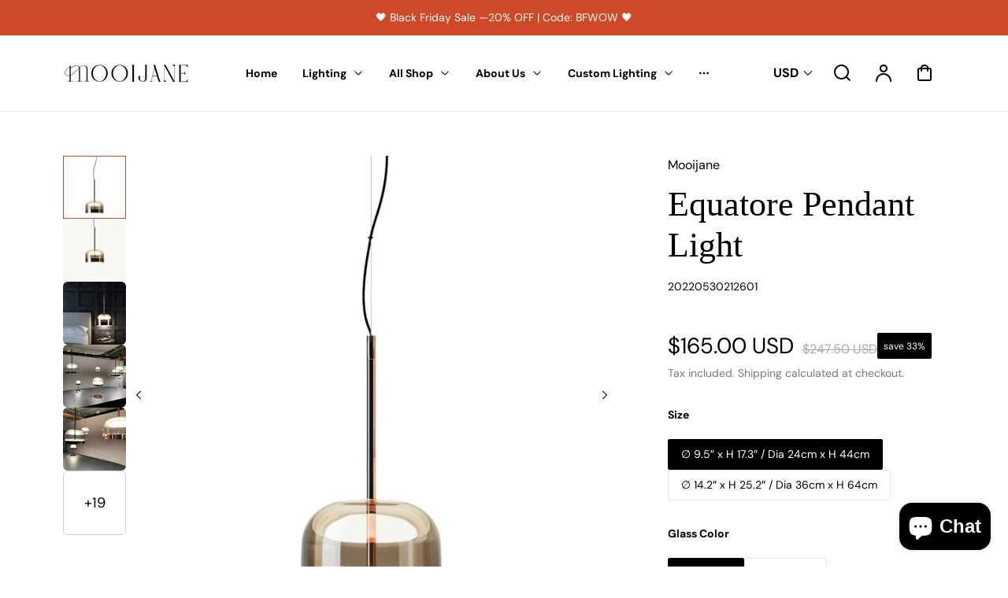

--- FILE ---
content_type: text/html; charset=utf-8
request_url: https://mooijane.com/products/equatore-pendant-light
body_size: 76454
content:
<!doctype html>
<html class="no-js" lang="en">
  <head><!--Content in content_for_header -->
<!--LayoutHub-Embed--><link rel="stylesheet" href="https://fonts.googleapis.com/css?family=Montserrat:100,200,300,400,500,600,700,800,900|Oswald:100,200,300,400,500,600,700,800,900" /><link rel="stylesheet" type="text/css" href="[data-uri]" media="all">
<!--LH--><!--/LayoutHub-Embed--><meta charset="utf-8">
    <meta http-equiv="X-UA-Compatible" content="IE=edge">
    <meta name="viewport" content="width=device-width,initial-scale=1">
    <meta name="theme-color" content="#FFFFFF">
    <link rel="canonical" href="https://mooijane.com/products/equatore-pendant-light"><link rel="icon" type="image/png" href="//mooijane.com/cdn/shop/files/Mooijane_Logo_png-_4.png?crop=center&height=32&v=1721814778&width=32"><link rel="preconnect" href="https://fonts.shopifycdn.com" crossorigin><title>
        Equatore Pendant Light
 &ndash; Mooijane</title>

    
        <meta name="description" content="SUMMARY The Equator Pendant takes a classic silhouette and reinterprets it with a sleek glass shade and a seemingly empty interior, with light being emitted by two luminous discs placed inside a central metal band visible on the shade to create the equator. The lower disks provide downward lighting and the upper disc i">
    

    

<meta property="og:site_name" content="Mooijane">
<meta property="og:url" content="https://mooijane.com/products/equatore-pendant-light">
<meta property="og:title" content="Equatore Pendant Light">
<meta property="og:type" content="product">
<meta property="og:description" content="SUMMARY The Equator Pendant takes a classic silhouette and reinterprets it with a sleek glass shade and a seemingly empty interior, with light being emitted by two luminous discs placed inside a central metal band visible on the shade to create the equator. The lower disks provide downward lighting and the upper disc i"><meta property="og:image" content="http://mooijane.com/cdn/shop/files/Equatore-Pendant-Light-01.jpg?v=1723942371">
  <meta property="og:image:secure_url" content="https://mooijane.com/cdn/shop/files/Equatore-Pendant-Light-01.jpg?v=1723942371">
  <meta property="og:image:width" content="1500">
  <meta property="og:image:height" content="1500"><meta property="og:price:amount" content="165.00">
  <meta property="og:price:currency" content="USD"><meta name="twitter:card" content="summary_large_image">
<meta name="twitter:title" content="Equatore Pendant Light">
<meta name="twitter:description" content="SUMMARY The Equator Pendant takes a classic silhouette and reinterprets it with a sleek glass shade and a seemingly empty interior, with light being emitted by two luminous discs placed inside a central metal band visible on the shade to create the equator. The lower disks provide downward lighting and the upper disc i">


    <script src="//mooijane.com/cdn/shop/t/88/assets/constants.js?v=17748688612160318951763450723" defer="defer"></script>
    <script src="//mooijane.com/cdn/shop/t/88/assets/pubsub.js?v=62018018568598906421763450723" defer="defer"></script>
    <script src="//mooijane.com/cdn/shop/t/88/assets/global.js?v=22702862183399918701763450723" defer="defer"></script>
    <script>window.performance && window.performance.mark && window.performance.mark('shopify.content_for_header.start');</script><meta name="facebook-domain-verification" content="ehdkh0s8nxdv2j7rlr1rdhsig7ypdo">
<meta name="facebook-domain-verification" content="ljs18hwpn9eda9pg767ndsyp2m5cyj">
<meta name="google-site-verification" content="jqMydroT3CPISeA_T_nAR3plP5FXVxrSSPYC86nMwJg">
<meta id="shopify-digital-wallet" name="shopify-digital-wallet" content="/58540621881/digital_wallets/dialog">
<meta name="shopify-checkout-api-token" content="0179fcc8cbe47932742c0092c8086733">
<meta id="in-context-paypal-metadata" data-shop-id="58540621881" data-venmo-supported="true" data-environment="production" data-locale="en_US" data-paypal-v4="true" data-currency="USD">
<link rel="alternate" hreflang="x-default" href="https://mooijane.com/products/equatore-pendant-light">
<link rel="alternate" hreflang="nl" href="https://mooijane.com/nl/products/equatore-pendant-light">
<link rel="alternate" hreflang="fr" href="https://mooijane.com/fr/products/equatore-pendant-light">
<link rel="alternate" hreflang="de" href="https://mooijane.com/de/products/equatore-pendant-light">
<link rel="alternate" hreflang="pt" href="https://mooijane.com/pt/products/equatore-pendant-light">
<link rel="alternate" hreflang="ar" href="https://mooijane.com/ar/products/%D8%AE%D8%B7-%D8%A7%D9%84%D8%A7%D8%B3%D8%AA%D9%88%D8%A7%D8%A1-%D9%82%D9%84%D8%A7%D8%AF%D8%A9-%D8%A7%D9%84%D8%B6%D9%88%D8%A1">
<link rel="alternate" type="application/json+oembed" href="https://mooijane.com/products/equatore-pendant-light.oembed">
<script async="async" src="/checkouts/internal/preloads.js?locale=en-US"></script>
<script id="shopify-features" type="application/json">{"accessToken":"0179fcc8cbe47932742c0092c8086733","betas":["rich-media-storefront-analytics"],"domain":"mooijane.com","predictiveSearch":true,"shopId":58540621881,"locale":"en"}</script>
<script>var Shopify = Shopify || {};
Shopify.shop = "janedecor.myshopify.com";
Shopify.locale = "en";
Shopify.currency = {"active":"USD","rate":"1.0"};
Shopify.country = "US";
Shopify.theme = {"name":"黑五-20%","id":151509958713,"schema_name":"Polyform","schema_version":"2.2.1","theme_store_id":2493,"role":"main"};
Shopify.theme.handle = "null";
Shopify.theme.style = {"id":null,"handle":null};
Shopify.cdnHost = "mooijane.com/cdn";
Shopify.routes = Shopify.routes || {};
Shopify.routes.root = "/";</script>
<script type="module">!function(o){(o.Shopify=o.Shopify||{}).modules=!0}(window);</script>
<script>!function(o){function n(){var o=[];function n(){o.push(Array.prototype.slice.apply(arguments))}return n.q=o,n}var t=o.Shopify=o.Shopify||{};t.loadFeatures=n(),t.autoloadFeatures=n()}(window);</script>
<script id="shop-js-analytics" type="application/json">{"pageType":"product"}</script>
<script defer="defer" async type="module" src="//mooijane.com/cdn/shopifycloud/shop-js/modules/v2/client.init-shop-cart-sync_D0dqhulL.en.esm.js"></script>
<script defer="defer" async type="module" src="//mooijane.com/cdn/shopifycloud/shop-js/modules/v2/chunk.common_CpVO7qML.esm.js"></script>
<script type="module">
  await import("//mooijane.com/cdn/shopifycloud/shop-js/modules/v2/client.init-shop-cart-sync_D0dqhulL.en.esm.js");
await import("//mooijane.com/cdn/shopifycloud/shop-js/modules/v2/chunk.common_CpVO7qML.esm.js");

  window.Shopify.SignInWithShop?.initShopCartSync?.({"fedCMEnabled":true,"windoidEnabled":true});

</script>
<script>(function() {
  var isLoaded = false;
  function asyncLoad() {
    if (isLoaded) return;
    isLoaded = true;
    var urls = ["\/\/cdn.shopify.com\/proxy\/3c0f270af66be45feac09a393786b1f083fd273d0589f04ec8bb9485eff62fe6\/shopify-script-tags.s3.eu-west-1.amazonaws.com\/smartseo\/instantpage.js?shop=janedecor.myshopify.com\u0026sp-cache-control=cHVibGljLCBtYXgtYWdlPTkwMA","https:\/\/app.layouthub.com\/shopify\/layouthub.js?shop=janedecor.myshopify.com","https:\/\/sdks.automizely.com\/conversions\/v1\/conversions.js?app_connection_id=ef34546ddc3448d18e848fe842d0695f\u0026mapped_org_id=d78f5bbaa030b10964bf0da5dca029cc_v1\u0026shop=janedecor.myshopify.com"];
    for (var i = 0; i < urls.length; i++) {
      var s = document.createElement('script');
      s.type = 'text/javascript';
      s.async = true;
      s.src = urls[i];
      var x = document.getElementsByTagName('script')[0];
      x.parentNode.insertBefore(s, x);
    }
  };
  if(window.attachEvent) {
    window.attachEvent('onload', asyncLoad);
  } else {
    window.addEventListener('load', asyncLoad, false);
  }
})();</script>
<script id="__st">var __st={"a":58540621881,"offset":28800,"reqid":"cdae2c9a-770a-4c81-957e-a2fa2b492428-1764015206","pageurl":"mooijane.com\/products\/equatore-pendant-light","u":"079deadc4591","p":"product","rtyp":"product","rid":6775562666041};</script>
<script>window.ShopifyPaypalV4VisibilityTracking = true;</script>
<script id="captcha-bootstrap">!function(){'use strict';const t='contact',e='account',n='new_comment',o=[[t,t],['blogs',n],['comments',n],[t,'customer']],c=[[e,'customer_login'],[e,'guest_login'],[e,'recover_customer_password'],[e,'create_customer']],r=t=>t.map((([t,e])=>`form[action*='/${t}']:not([data-nocaptcha='true']) input[name='form_type'][value='${e}']`)).join(','),a=t=>()=>t?[...document.querySelectorAll(t)].map((t=>t.form)):[];function s(){const t=[...o],e=r(t);return a(e)}const i='password',u='form_key',d=['recaptcha-v3-token','g-recaptcha-response','h-captcha-response',i],f=()=>{try{return window.sessionStorage}catch{return}},m='__shopify_v',_=t=>t.elements[u];function p(t,e,n=!1){try{const o=window.sessionStorage,c=JSON.parse(o.getItem(e)),{data:r}=function(t){const{data:e,action:n}=t;return t[m]||n?{data:e,action:n}:{data:t,action:n}}(c);for(const[e,n]of Object.entries(r))t.elements[e]&&(t.elements[e].value=n);n&&o.removeItem(e)}catch(o){console.error('form repopulation failed',{error:o})}}const l='form_type',E='cptcha';function T(t){t.dataset[E]=!0}const w=window,h=w.document,L='Shopify',v='ce_forms',y='captcha';let A=!1;((t,e)=>{const n=(g='f06e6c50-85a8-45c8-87d0-21a2b65856fe',I='https://cdn.shopify.com/shopifycloud/storefront-forms-hcaptcha/ce_storefront_forms_captcha_hcaptcha.v1.5.2.iife.js',D={infoText:'Protected by hCaptcha',privacyText:'Privacy',termsText:'Terms'},(t,e,n)=>{const o=w[L][v],c=o.bindForm;if(c)return c(t,g,e,D).then(n);var r;o.q.push([[t,g,e,D],n]),r=I,A||(h.body.append(Object.assign(h.createElement('script'),{id:'captcha-provider',async:!0,src:r})),A=!0)});var g,I,D;w[L]=w[L]||{},w[L][v]=w[L][v]||{},w[L][v].q=[],w[L][y]=w[L][y]||{},w[L][y].protect=function(t,e){n(t,void 0,e),T(t)},Object.freeze(w[L][y]),function(t,e,n,w,h,L){const[v,y,A,g]=function(t,e,n){const i=e?o:[],u=t?c:[],d=[...i,...u],f=r(d),m=r(i),_=r(d.filter((([t,e])=>n.includes(e))));return[a(f),a(m),a(_),s()]}(w,h,L),I=t=>{const e=t.target;return e instanceof HTMLFormElement?e:e&&e.form},D=t=>v().includes(t);t.addEventListener('submit',(t=>{const e=I(t);if(!e)return;const n=D(e)&&!e.dataset.hcaptchaBound&&!e.dataset.recaptchaBound,o=_(e),c=g().includes(e)&&(!o||!o.value);(n||c)&&t.preventDefault(),c&&!n&&(function(t){try{if(!f())return;!function(t){const e=f();if(!e)return;const n=_(t);if(!n)return;const o=n.value;o&&e.removeItem(o)}(t);const e=Array.from(Array(32),(()=>Math.random().toString(36)[2])).join('');!function(t,e){_(t)||t.append(Object.assign(document.createElement('input'),{type:'hidden',name:u})),t.elements[u].value=e}(t,e),function(t,e){const n=f();if(!n)return;const o=[...t.querySelectorAll(`input[type='${i}']`)].map((({name:t})=>t)),c=[...d,...o],r={};for(const[a,s]of new FormData(t).entries())c.includes(a)||(r[a]=s);n.setItem(e,JSON.stringify({[m]:1,action:t.action,data:r}))}(t,e)}catch(e){console.error('failed to persist form',e)}}(e),e.submit())}));const S=(t,e)=>{t&&!t.dataset[E]&&(n(t,e.some((e=>e===t))),T(t))};for(const o of['focusin','change'])t.addEventListener(o,(t=>{const e=I(t);D(e)&&S(e,y())}));const B=e.get('form_key'),M=e.get(l),P=B&&M;t.addEventListener('DOMContentLoaded',(()=>{const t=y();if(P)for(const e of t)e.elements[l].value===M&&p(e,B);[...new Set([...A(),...v().filter((t=>'true'===t.dataset.shopifyCaptcha))])].forEach((e=>S(e,t)))}))}(h,new URLSearchParams(w.location.search),n,t,e,['guest_login'])})(!0,!0)}();</script>
<script integrity="sha256-52AcMU7V7pcBOXWImdc/TAGTFKeNjmkeM1Pvks/DTgc=" data-source-attribution="shopify.loadfeatures" defer="defer" src="//mooijane.com/cdn/shopifycloud/storefront/assets/storefront/load_feature-81c60534.js" crossorigin="anonymous"></script>
<script data-source-attribution="shopify.dynamic_checkout.dynamic.init">var Shopify=Shopify||{};Shopify.PaymentButton=Shopify.PaymentButton||{isStorefrontPortableWallets:!0,init:function(){window.Shopify.PaymentButton.init=function(){};var t=document.createElement("script");t.src="https://mooijane.com/cdn/shopifycloud/portable-wallets/latest/portable-wallets.en.js",t.type="module",document.head.appendChild(t)}};
</script>
<script data-source-attribution="shopify.dynamic_checkout.buyer_consent">
  function portableWalletsHideBuyerConsent(e){var t=document.getElementById("shopify-buyer-consent"),n=document.getElementById("shopify-subscription-policy-button");t&&n&&(t.classList.add("hidden"),t.setAttribute("aria-hidden","true"),n.removeEventListener("click",e))}function portableWalletsShowBuyerConsent(e){var t=document.getElementById("shopify-buyer-consent"),n=document.getElementById("shopify-subscription-policy-button");t&&n&&(t.classList.remove("hidden"),t.removeAttribute("aria-hidden"),n.addEventListener("click",e))}window.Shopify?.PaymentButton&&(window.Shopify.PaymentButton.hideBuyerConsent=portableWalletsHideBuyerConsent,window.Shopify.PaymentButton.showBuyerConsent=portableWalletsShowBuyerConsent);
</script>
<script>
  function portableWalletsCleanup(e){e&&e.src&&console.error("Failed to load portable wallets script "+e.src);var t=document.querySelectorAll("shopify-accelerated-checkout .shopify-payment-button__skeleton, shopify-accelerated-checkout-cart .wallet-cart-button__skeleton"),e=document.getElementById("shopify-buyer-consent");for(let e=0;e<t.length;e++)t[e].remove();e&&e.remove()}function portableWalletsNotLoadedAsModule(e){e instanceof ErrorEvent&&"string"==typeof e.message&&e.message.includes("import.meta")&&"string"==typeof e.filename&&e.filename.includes("portable-wallets")&&(window.removeEventListener("error",portableWalletsNotLoadedAsModule),window.Shopify.PaymentButton.failedToLoad=e,"loading"===document.readyState?document.addEventListener("DOMContentLoaded",window.Shopify.PaymentButton.init):window.Shopify.PaymentButton.init())}window.addEventListener("error",portableWalletsNotLoadedAsModule);
</script>

<script type="module" src="https://mooijane.com/cdn/shopifycloud/portable-wallets/latest/portable-wallets.en.js" onError="portableWalletsCleanup(this)" crossorigin="anonymous"></script>
<script nomodule>
  document.addEventListener("DOMContentLoaded", portableWalletsCleanup);
</script>

<link id="shopify-accelerated-checkout-styles" rel="stylesheet" media="screen" href="https://mooijane.com/cdn/shopifycloud/portable-wallets/latest/accelerated-checkout-backwards-compat.css" crossorigin="anonymous">
<style id="shopify-accelerated-checkout-cart">
        #shopify-buyer-consent {
  margin-top: 1em;
  display: inline-block;
  width: 100%;
}

#shopify-buyer-consent.hidden {
  display: none;
}

#shopify-subscription-policy-button {
  background: none;
  border: none;
  padding: 0;
  text-decoration: underline;
  font-size: inherit;
  cursor: pointer;
}

#shopify-subscription-policy-button::before {
  box-shadow: none;
}

      </style>
<script id="sections-script" data-sections="footer" defer="defer" src="//mooijane.com/cdn/shop/t/88/compiled_assets/scripts.js?20103"></script>
<script>window.performance && window.performance.mark && window.performance.mark('shopify.content_for_header.end');</script>


    <style data-shopify>
        @font-face {
  font-family: "DM Sans";
  font-weight: 400;
  font-style: normal;
  font-display: swap;
  src: url("//mooijane.com/cdn/fonts/dm_sans/dmsans_n4.ec80bd4dd7e1a334c969c265873491ae56018d72.woff2") format("woff2"),
       url("//mooijane.com/cdn/fonts/dm_sans/dmsans_n4.87bdd914d8a61247b911147ae68e754d695c58a6.woff") format("woff");
}

        @font-face {
  font-family: "DM Sans";
  font-weight: 700;
  font-style: normal;
  font-display: swap;
  src: url("//mooijane.com/cdn/fonts/dm_sans/dmsans_n7.97e21d81502002291ea1de8aefb79170c6946ce5.woff2") format("woff2"),
       url("//mooijane.com/cdn/fonts/dm_sans/dmsans_n7.af5c214f5116410ca1d53a2090665620e78e2e1b.woff") format("woff");
}

        @font-face {
  font-family: "DM Sans";
  font-weight: 400;
  font-style: italic;
  font-display: swap;
  src: url("//mooijane.com/cdn/fonts/dm_sans/dmsans_i4.b8fe05e69ee95d5a53155c346957d8cbf5081c1a.woff2") format("woff2"),
       url("//mooijane.com/cdn/fonts/dm_sans/dmsans_i4.403fe28ee2ea63e142575c0aa47684d65f8c23a0.woff") format("woff");
}

        @font-face {
  font-family: "DM Sans";
  font-weight: 700;
  font-style: italic;
  font-display: swap;
  src: url("//mooijane.com/cdn/fonts/dm_sans/dmsans_i7.52b57f7d7342eb7255084623d98ab83fd96e7f9b.woff2") format("woff2"),
       url("//mooijane.com/cdn/fonts/dm_sans/dmsans_i7.d5e14ef18a1d4a8ce78a4187580b4eb1759c2eda.woff") format("woff");
}

        

        :root {
        --color-brand-active: #280230;
        --color-brand-hover: #000000;
        --color-brand: #ce4927;
        --color-brand-text: #ffffff;
        --color-brand-surface: #000000;
        --color-brand-surface-active: #faf6f3;
        --color-brand-alpha-250: rgba(206, 73, 39, 0.25);

        --color-dark: #000000;
        --color-dark-surface: #1b1a19;
        --color-dark-subdued: #4f4c4a;
        --color-dark-material: #7c7875;
        --color-dark-60: rgba(0, 0, 0, 0.6);
        --color-dark-30: rgba(0, 0, 0, 0.3);
        --color-dark-10: rgba(0, 0, 0, 0.1);

        --color-light: #FFFFFF;
        --color-light-surface: #f5f2ef;
        --color-light-subdued: #ada9a5;
        --color-light-material: #d2ceca;
        --color-light-75: rgba(255, 255, 255, 0.75);
        --color-light-50: rgba(255, 255, 255, 0.5);
        --color-light-20: rgba(255, 255, 255, 0.2);
        --color-light-10: rgba(255, 255, 255, 0.1);

        --color-accent-1: #bbd0f4;
        --color-accent-2: #bcd5d8;
        --color-accent-3: #eed0ae;
        --color-accent-4: #fbd3e1;

        --color-positive: #27ae06;
        --color-positive-25: rgba(39, 174, 6, 0.25);
        --color-notice: #0d8ed7;
        --color-notice-25: rgba(13, 142, 215, 0.25);
        --color-warning: #ea8917;
        --color-warning-25: rgba(234, 137, 23, 0.25);
        --color-negative: #880505;
        --color-negative-25: rgba(136, 5, 5, 0.25);

        --font-body-family: "DM Sans", sans-serif;
        --font-body-style: normal;
        --font-body-weight: 400;
        --font-body-weight-bold: 700;

        --font-heading-family: "New York", Iowan Old Style, Apple Garamond, Baskerville, Times New Roman, Droid Serif, Times, Source Serif Pro, serif, Apple Color Emoji, Segoe UI Emoji, Segoe UI Symbol;
        --font-heading-style: normal;
        --font-heading-weight: 400;

        --font-body-scale: 1.0;
        --font-heading-scale: 1.0;
        --font-button-scale: 1.0;
        --font-menu-scale: 1.0;

        --font-body-line: 1.0;
        --font-heading-line: 1.0;

        --font-body-space: 0.0em;
        --font-heading-space: 0.0em;
        --font-button-space: 0.0em;
        --font-menu-space: 0.0em;

        --color-base-text: , , ;
        --color-shadow: , , ;
        --color-base-background-1: , , ;
        --color-base-background-2: , , ;
        --color-base-solid-button-labels: , , ;
        --color-base-outline-button-labels: , , ;
        --color-base-accent-1: , , ;
        --color-base-accent-2: , , ;
        --payment-terms-background-color: ;

        --buttons-radius: 2px;
        --buttons-radius-outset: 2px;
        --buttons-border-width: 0px;
        --buttons-border-opacity: 0.0;
        --buttons-shadow-opacity: 0.0;
        --buttons-shadow-horizontal-offset: px;
        --buttons-shadow-vertical-offset: px;
        --buttons-shadow-blur-radius: px;
        --buttons-border-offset: 0.3px;

        --inputs-radius: 2px;
        --inputs-border-width: 1px;

        --tiles-radius: 6px;
        }
    </style>

    <link href="//mooijane.com/cdn/shop/t/88/assets/main_style.css?v=110319397549262842251763450723" rel="stylesheet" type="text/css" media="all" />

        <link rel="preload" as="font" href="//mooijane.com/cdn/fonts/dm_sans/dmsans_n4.ec80bd4dd7e1a334c969c265873491ae56018d72.woff2" type="font/woff2" crossorigin>
        

        <script src="//mooijane.com/cdn/shop/t/88/assets/cart.js?v=55005966707196371851763450723" defer="defer"></script>
    
    <script>
        if (Shopify.designMode) {
            document.documentElement.classList.add('shopify-design-mode');
        }
        const variantStock = {}
    </script>
    
<!-- BEGIN app block: shopify://apps/transcy/blocks/switcher_embed_block/bce4f1c0-c18c-43b0-b0b2-a1aefaa44573 --><!-- BEGIN app snippet: fa_translate_core --><script>
    (function () {
        console.log("transcy ignore convert TC value",typeof transcy_ignoreConvertPrice != "undefined");
        
        function addMoneyTag(mutations, observer) {
            let currencyCookie = getCookieCore("transcy_currency");
            
            let shopifyCurrencyRegex = buildXPathQuery(
                window.ShopifyTC.shopifyCurrency.price_currency
            );
            let currencyRegex = buildCurrencyRegex(window.ShopifyTC.shopifyCurrency.price_currency)
            let tempTranscy = document.evaluate(shopifyCurrencyRegex, document, null, XPathResult.ORDERED_NODE_SNAPSHOT_TYPE, null);
            for (let iTranscy = 0; iTranscy < tempTranscy.snapshotLength; iTranscy++) {
                let elTranscy = tempTranscy.snapshotItem(iTranscy);
                if (elTranscy.innerHTML &&
                !elTranscy.classList.contains('transcy-money') && (typeof transcy_ignoreConvertPrice == "undefined" ||
                !transcy_ignoreConvertPrice?.some(className => elTranscy.classList?.contains(className))) && elTranscy?.childNodes?.length == 1) {
                    if (!window.ShopifyTC?.shopifyCurrency?.price_currency || currencyCookie == window.ShopifyTC?.currency?.active) {
                        continue;
                    }

                    elTranscy.classList.add('transcy-money');
                    let innerHTML = replaceMatches(elTranscy?.textContent, currencyRegex);
                    elTranscy.innerHTML = innerHTML;
                    if (!innerHTML.includes("tc-money")) {
                        addClassIfNotExists(elTranscy, 'notranslate');
                    }
                } 
                if (elTranscy.classList.contains('transcy-money') && !elTranscy?.innerHTML?.includes("tc-money")) {
                    addClassIfNotExists(elTranscy, 'notranslate');
                }
            }
        }
    
        function logChangesTranscy(mutations, observer) {
            const xpathQuery = `
                //*[text()[contains(.,"•tc")]] |
                //*[text()[contains(.,"tc")]] |
                //*[text()[contains(.,"transcy")]] |
                //textarea[@placeholder[contains(.,"transcy")]] |
                //textarea[@placeholder[contains(.,"tc")]] |
                //select[@placeholder[contains(.,"transcy")]] |
                //select[@placeholder[contains(.,"tc")]] |
                //input[@placeholder[contains(.,"tc")]] |
                //input[@value[contains(.,"tc")]] |
                //input[@value[contains(.,"transcy")]] |
                //*[text()[contains(.,"TC")]] |
                //textarea[@placeholder[contains(.,"TC")]] |
                //select[@placeholder[contains(.,"TC")]] |
                //input[@placeholder[contains(.,"TC")]] |
                //input[@value[contains(.,"TC")]]
            `;
            let tempTranscy = document.evaluate(xpathQuery, document, null, XPathResult.ORDERED_NODE_SNAPSHOT_TYPE, null);
            for (let iTranscy = 0; iTranscy < tempTranscy.snapshotLength; iTranscy++) {
                let elTranscy = tempTranscy.snapshotItem(iTranscy);
                let innerHtmlTranscy = elTranscy?.innerHTML ? elTranscy.innerHTML : "";
                if (innerHtmlTranscy && !["SCRIPT", "LINK", "STYLE"].includes(elTranscy.nodeName)) {
                    const textToReplace = [
                        '&lt;•tc&gt;', '&lt;/•tc&gt;', '&lt;tc&gt;', '&lt;/tc&gt;',
                        '&lt;transcy&gt;', '&lt;/transcy&gt;', '&amp;lt;tc&amp;gt;',
                        '&amp;lt;/tc&amp;gt;', '&lt;TRANSCY&gt;', '&lt;/TRANSCY&gt;',
                        '&lt;TC&gt;', '&lt;/TC&gt;'
                    ];
                    let containsTag = textToReplace.some(tag => innerHtmlTranscy.includes(tag));
                    if (containsTag) {
                        textToReplace.forEach(tag => {
                            innerHtmlTranscy = innerHtmlTranscy.replaceAll(tag, '');
                        });
                        elTranscy.innerHTML = innerHtmlTranscy;
                        elTranscy.setAttribute('translate', 'no');
                    }
    
                    const tagsToReplace = ['<•tc>', '</•tc>', '<tc>', '</tc>', '<transcy>', '</transcy>', '<TC>', '</TC>', '<TRANSCY>', '</TRANSCY>'];
                    if (tagsToReplace.some(tag => innerHtmlTranscy.includes(tag))) {
                        innerHtmlTranscy = innerHtmlTranscy.replace(/<(|\/)transcy>|<(|\/)tc>|<(|\/)•tc>/gi, "");
                        elTranscy.innerHTML = innerHtmlTranscy;
                        elTranscy.setAttribute('translate', 'no');
                    }
                }
                if (["INPUT"].includes(elTranscy.nodeName)) {
                    let valueInputTranscy = elTranscy.value.replaceAll("&lt;tc&gt;", "").replaceAll("&lt;/tc&gt;", "").replace(/<(|\/)transcy>|<(|\/)tc>/gi, "");
                    elTranscy.value = valueInputTranscy
                }
    
                if (["INPUT", "SELECT", "TEXTAREA"].includes(elTranscy.nodeName)) {
                    elTranscy.placeholder = elTranscy.placeholder.replaceAll("&lt;tc&gt;", "").replaceAll("&lt;/tc&gt;", "").replace(/<(|\/)transcy>|<(|\/)tc>/gi, "");
                }
            }
            addMoneyTag(mutations, observer)
        }
        const observerOptionsTranscy = {
            subtree: true,
            childList: true
        };
        const observerTranscy = new MutationObserver(logChangesTranscy);
        observerTranscy.observe(document.documentElement, observerOptionsTranscy);
    })();

    const addClassIfNotExists = (element, className) => {
        if (!element.classList.contains(className)) {
            element.classList.add(className);
        }
    };
    
    const replaceMatches = (content, currencyRegex) => {
        let arrCurrencies = content.match(currencyRegex);
    
        if (arrCurrencies?.length && content === arrCurrencies[0]) {
            return content;
        }
        return (
            arrCurrencies?.reduce((string, oldVal, index) => {
                const hasSpaceBefore = string.match(new RegExp(`\\s${oldVal}`));
                const hasSpaceAfter = string.match(new RegExp(`${oldVal}\\s`));
                let eleCurrencyConvert = `<tc-money translate="no">${arrCurrencies[index]}</tc-money>`;
                if (hasSpaceBefore) eleCurrencyConvert = ` ${eleCurrencyConvert}`;
                if (hasSpaceAfter) eleCurrencyConvert = `${eleCurrencyConvert} `;
                if (string.includes("tc-money")) {
                    return string;
                }
                return string?.replaceAll(oldVal, eleCurrencyConvert);
            }, content) || content
        );
        return result;
    };
    
    const unwrapCurrencySpan = (text) => {
        return text.replace(/<span[^>]*>(.*?)<\/span>/gi, "$1");
    };

    const getSymbolsAndCodes = (text)=>{
        let numberPattern = "\\d+(?:[.,]\\d+)*(?:[.,]\\d+)?(?:\\s?\\d+)?"; // Chỉ tối đa 1 khoảng trắng
        let textWithoutCurrencySpan = unwrapCurrencySpan(text);
        let symbolsAndCodes = textWithoutCurrencySpan
            .trim()
            .replace(new RegExp(numberPattern, "g"), "")
            .split(/\s+/) // Loại bỏ khoảng trắng dư thừa
            .filter((el) => el);

        if (!Array.isArray(symbolsAndCodes) || symbolsAndCodes.length === 0) {
            throw new Error("symbolsAndCodes must be a non-empty array.");
        }

        return symbolsAndCodes;
    }
    
    const buildCurrencyRegex = (text) => {
       let symbolsAndCodes = getSymbolsAndCodes(text)
       let patterns = createCurrencyRegex(symbolsAndCodes)

       return new RegExp(`(${patterns.join("|")})`, "g");
    };

    const createCurrencyRegex = (symbolsAndCodes)=>{
        const escape = (str) => str.replace(/[-/\\^$*+?.()|[\]{}]/g, "\\$&");
        const [s1, s2] = [escape(symbolsAndCodes[0]), escape(symbolsAndCodes[1] || "")];
        const space = "\\s?";
        const numberPattern = "\\d+(?:[.,]\\d+)*(?:[.,]\\d+)?(?:\\s?\\d+)?"; 
        const patterns = [];
        if (s1 && s2) {
            patterns.push(
                `${s1}${space}${numberPattern}${space}${s2}`,
                `${s2}${space}${numberPattern}${space}${s1}`,
                `${s2}${space}${s1}${space}${numberPattern}`,
                `${s1}${space}${s2}${space}${numberPattern}`
            );
        }
        if (s1) {
            patterns.push(`${s1}${space}${numberPattern}`);
            patterns.push(`${numberPattern}${space}${s1}`);
        }

        if (s2) {
            patterns.push(`${s2}${space}${numberPattern}`);
            patterns.push(`${numberPattern}${space}${s2}`);
        }
        return patterns;
    }
    
    const getCookieCore = function (name) {
        var nameEQ = name + "=";
        var ca = document.cookie.split(';');
        for (var i = 0; i < ca.length; i++) {
            var c = ca[i];
            while (c.charAt(0) == ' ') c = c.substring(1, c.length);
            if (c.indexOf(nameEQ) == 0) return c.substring(nameEQ.length, c.length);
        }
        return null;
    };
    
    const buildXPathQuery = (text) => {
        let numberPattern = "\\d+(?:[.,]\\d+)*"; // Bỏ `matches()`
        let symbolAndCodes = text.replace(/<span[^>]*>(.*?)<\/span>/gi, "$1")
            .trim()
            .replace(new RegExp(numberPattern, "g"), "")
            .split(" ")
            ?.filter((el) => el);
    
        if (!symbolAndCodes || !Array.isArray(symbolAndCodes) || symbolAndCodes.length === 0) {
            throw new Error("symbolAndCodes must be a non-empty array.");
        }
    
        // Escape ký tự đặc biệt trong XPath
        const escapeXPath = (str) => str.replace(/(["'])/g, "\\$1");
    
        // Danh sách thẻ HTML cần tìm
        const allowedTags = ["div", "span", "p", "strong", "b", "h1", "h2", "h3", "h4", "h5", "h6", "td", "li", "font", "dd", 'a', 'font', 's'];
    
        // Tạo điều kiện contains() cho từng symbol hoặc code
        const conditions = symbolAndCodes
            .map((symbol) =>
                `(contains(text(), "${escapeXPath(symbol)}") and (contains(text(), "0") or contains(text(), "1") or contains(text(), "2") or contains(text(), "3") or contains(text(), "4") or contains(text(), "5") or contains(text(), "6") or contains(text(), "7") or contains(text(), "8") or contains(text(), "9")) )`
            )
            .join(" or ");
    
        // Tạo XPath Query (Chỉ tìm trong các thẻ HTML, không tìm trong input)
        const xpathQuery = allowedTags
            .map((tag) => `//${tag}[${conditions}]`)
            .join(" | ");
    
        return xpathQuery;
    };
    
    window.ShopifyTC = {};
    ShopifyTC.shop = "mooijane.com";
    ShopifyTC.locale = "en";
    ShopifyTC.currency = {"active":"USD", "rate":""};
    ShopifyTC.country = "US";
    ShopifyTC.designMode = false;
    ShopifyTC.theme = {};
    ShopifyTC.cdnHost = "";
    ShopifyTC.routes = {};
    ShopifyTC.routes.root = "/";
    ShopifyTC.store_id = 58540621881;
    ShopifyTC.page_type = "product";
    ShopifyTC.resource_id = "";
    ShopifyTC.resource_description = "";
    switch (ShopifyTC.page_type) {
        case "product":
            ShopifyTC.resource_id = 6775562666041;
            ShopifyTC.resource_description = "\u003cp\u003e\u003cstrong\u003eSUMMARY\u003c\/strong\u003e\u003c\/p\u003e\n\u003cp\u003eThe Equator Pendant takes a classic silhouette and reinterprets it with a sleek glass shade and a seemingly empty interior, with light being emitted by two luminous discs placed inside a central metal band visible on the shade to create the equator. The lower disks provide downward lighting and the upper disc illuminates the glass shade to create a soft, diffused light. \u003c\/p\u003e\n\u003cp\u003e\u003cstrong\u003eSTANDARD SIZE (PICTURED)\u003c\/strong\u003e\u003c\/p\u003e\n\u003cul\u003e\n\u003cli\u003eSize: Dia 24cm x H 44cm \/ ∅ 9.5″ x H 17.3″\u003c\/li\u003e\n\u003c\/ul\u003e\n\u003cp\u003e\u003cimg src=\"https:\/\/cdn.shopifycdn.net\/s\/files\/1\/0585\/4062\/1881\/files\/Equatore_Pendant_Light_600x600_25e6de9d-3ad5-4b7f-8b10-4a38075f5ab3_600x600.jpg?v=1686646475\" alt=\"\"\u003e\u003c\/p\u003e\n\u003cul\u003e\n\u003cli\u003e\u003cspan\u003eSize: Dia 36cm x H 64cm \/ ∅ 14.2″ x H 25.2″\u003c\/span\u003e\u003c\/li\u003e\n\u003c\/ul\u003e\n\u003cp\u003e\u003cimg src=\"https:\/\/cdn.shopifycdn.net\/s\/files\/1\/0585\/4062\/1881\/files\/Equatore_Pendant_Light_01_600x600_7ed49d0e-be0b-42e8-8257-e82d8de5fb0d_600x600.jpg?v=1686646481\" alt=\"\"\u003e\u003c\/p\u003e\n\u003cp class=\"\"\u003e\u003cstrong\u003eDETAILS\u003c\/strong\u003e\u003cbr\u003e\u003c\/p\u003e\n\u003cul\u003e\n\u003cli\u003e\u003cspan\u003eMaterial: Metal, Glass.\u003c\/span\u003e\u003c\/li\u003e\n\u003cli\u003e\u003cspan\u003eBody Color: Gold, Black.\u003c\/span\u003e\u003c\/li\u003e\n\u003cli\u003e\u003cspan\u003eGlass color: Pearl black, \u003cspan class=\"Polaris-Badge_2qgie\"\u003eRose gold\u003c\/span\u003e\u003c\/span\u003e\u003c\/li\u003e\n\u003cli\u003eModern Style.\u003c\/li\u003e\n\u003cli\u003e\u003cspan\u003eType: Pendant Lamp.\u003c\/span\u003e\u003c\/li\u003e\n\u003cli\u003e\u003cspan\u003eBe applicable Environment: Indoor.\u003c\/span\u003e\u003c\/li\u003e\n\u003cli\u003e\u003cspan\u003eAC 110-240V Voltage.\u003c\/span\u003e\u003c\/li\u003e\n\u003cli\u003e\u003cspan\u003eHardwired.\u003c\/span\u003e\u003c\/li\u003e\n\u003cli\u003e\u003cspan\u003eIn-Built LED\u003c\/span\u003e\u003c\/li\u003e\n\u003cli\u003e\u003cspan\u003eColor Temperature: Warm Light (3000K), Neutral Light (4000K), Cool Light (6000K)\u003c\/span\u003e\u003c\/li\u003e\n\u003cli\u003eCompliant with North America, Australia, Europe, and Middle East Certification.\u003c\/li\u003e\n\u003cli\u003eIP rating 20 - not waterproof.\u003c\/li\u003e\n\u003cli\u003e\u003cspan\u003eCompatible Sloped Ceiling Adaptable \u0026lt;30°\u003c\/span\u003e\u003c\/li\u003e\n\u003cli\u003eWe supply 150cm\u003cspan\u003e(59″)\u003c\/span\u003e wire. adjustable length.\u003c\/li\u003e\n\u003c\/ul\u003e\n\u003ctable width=\"100%\"\u003e\n\u003ctbody\u003e\n\u003ctr\u003e\n\u003ctd style=\"text-align: center;\"\u003e\u003cstrong\u003e  PRODUCT DOWNLOADS\u003c\/strong\u003e\u003c\/td\u003e\n\u003c\/tr\u003e\n\u003c\/tbody\u003e\n\u003c\/table\u003e\n\u003ctable width=\"100%\"\u003e\n\u003ctbody\u003e\n\u003ctr\u003e\n\u003ctd\u003e\n\u003cdiv style=\"text-align: center;\"\u003e\u003ca href=\"https:\/\/drive.google.com\/file\/d\/1_GXxzdHkCJkhmkx65jMr7lTnrYyCw4OL\/view?usp=drive_link\" rel=\"noopener noreferrer\" target=\"_blank\"\u003e\u003cimg src=\"https:\/\/cdn.shopify.com\/s\/files\/1\/0585\/4062\/1881\/files\/download_100x100.png?v=1688559546\" style=\"margin-bottom: 16px; float: none;\"\u003e\u003c\/a\u003e\u003c\/div\u003e\n\u003c\/td\u003e\n\u003c\/tr\u003e\n\u003ctr\u003e\n\u003ctd\u003e\n\u003cdiv style=\"text-align: center;\"\u003e\u003ca href=\"https:\/\/drive.google.com\/file\/d\/1_GXxzdHkCJkhmkx65jMr7lTnrYyCw4OL\/view?usp=drive_link\" rel=\"noopener noreferrer\" target=\"_blank\"\u003e\u003cstrong\u003eTear Sheet\u003c\/strong\u003e\u003c\/a\u003e\u003c\/div\u003e\n\u003c\/td\u003e\n\u003c\/tr\u003e\n\u003c\/tbody\u003e\n\u003c\/table\u003e\n\u003cul\u003e\u003c\/ul\u003e\n\u003cdiv style=\"position: absolute; left: 254px; top: 1995.81px;\" id=\"gtx-trans\"\u003e\n\u003cdiv class=\"gtx-trans-icon\"\u003e\u003cbr\u003e\u003c\/div\u003e\n\u003c\/div\u003e"
            break;
        case "article":
            ShopifyTC.resource_id = null;
            ShopifyTC.resource_description = null
            break;
        case "blog":
            ShopifyTC.resource_id = null;
            break;
        case "collection":
            ShopifyTC.resource_id = null;
            ShopifyTC.resource_description = null
            break;
        case "policy":
            ShopifyTC.resource_id = null;
            ShopifyTC.resource_description = null
            break;
        case "page":
            ShopifyTC.resource_id = null;
            ShopifyTC.resource_description = null
            break;
        default:
            break;
    }

    window.ShopifyTC.shopifyCurrency={
        "price": `0.01`,
        "price_currency": `$0.01 USD`,
        "currency": `USD`
    }


    if(typeof(transcy_appEmbed) == 'undefined'){
        transcy_switcherVersion = "1760789171";
        transcy_productMediaVersion = "";
        transcy_collectionMediaVersion = "";
        transcy_otherMediaVersion = "";
        transcy_productId = "6775562666041";
        transcy_shopName = "Mooijane";
        transcy_currenciesPaymentPublish = [];
        transcy_curencyDefault = "USD";transcy_currenciesPaymentPublish.push("USD");
        transcy_shopifyLocales = [{"shop_locale":{"locale":"en","enabled":true,"primary":true,"published":true}},{"shop_locale":{"locale":"nl","enabled":true,"primary":false,"published":true}},{"shop_locale":{"locale":"fr","enabled":true,"primary":false,"published":true}},{"shop_locale":{"locale":"de","enabled":true,"primary":false,"published":true}},{"shop_locale":{"locale":"pt-PT","enabled":true,"primary":false,"published":true}},{"shop_locale":{"locale":"ar","enabled":true,"primary":false,"published":true}}];
        transcy_moneyFormat = "${{amount}} USD";

        function domLoadedTranscy () {
            let cdnScriptTC = typeof(transcy_cdn) != 'undefined' ? (transcy_cdn+'/transcy.js') : "https://cdn.shopify.com/extensions/0199dbce-ca10-74d1-b2ec-8b4af3054a70/transcy-ext-285/assets/transcy.js";
            let cdnLinkTC = typeof(transcy_cdn) != 'undefined' ? (transcy_cdn+'/transcy.css') :  "https://cdn.shopify.com/extensions/0199dbce-ca10-74d1-b2ec-8b4af3054a70/transcy-ext-285/assets/transcy.css";
            let scriptTC = document.createElement('script');
            scriptTC.type = 'text/javascript';
            scriptTC.defer = true;
            scriptTC.src = cdnScriptTC;
            scriptTC.id = "transcy-script";
            document.head.appendChild(scriptTC);

            let linkTC = document.createElement('link');
            linkTC.rel = 'stylesheet'; 
            linkTC.type = 'text/css';
            linkTC.href = cdnLinkTC;
            linkTC.id = "transcy-style";
            document.head.appendChild(linkTC); 
        }


        if (document.readyState === 'interactive' || document.readyState === 'complete') {
            domLoadedTranscy();
        } else {
            document.addEventListener("DOMContentLoaded", function () {
                domLoadedTranscy();
            });
        }
    }
</script>
<!-- END app snippet -->


<!-- END app block --><!-- BEGIN app block: shopify://apps/ta-labels-badges/blocks/bss-pl-config-data/91bfe765-b604-49a1-805e-3599fa600b24 --><script
    id='bss-pl-config-data'
>
	let TAE_StoreId = "39697";
	if (typeof BSS_PL == 'undefined' || TAE_StoreId !== "") {
  		var BSS_PL = {};
		BSS_PL.storeId = 39697;
		BSS_PL.currentPlan = "five_usd";
		BSS_PL.apiServerProduction = "https://product-labels.tech-arms.io";
		BSS_PL.publicAccessToken = "da817962b624be32c7e326599a6c3367";
		BSS_PL.customerTags = "null";
		BSS_PL.customerId = "null";
		BSS_PL.storeIdCustomOld = 10678;
		BSS_PL.storeIdOldWIthPriority = 12200;
		BSS_PL.storeIdOptimizeAppendLabel = 59637
		BSS_PL.optimizeCodeIds = null; 
		BSS_PL.extendedFeatureIds = null;
		BSS_PL.integration = {"laiReview":{"status":0,"config":[]}};
		BSS_PL.settingsData  = {};
		BSS_PL.configProductMetafields = [];
		BSS_PL.configVariantMetafields = [];
		
		BSS_PL.configData = [].concat({"id":188641,"name":"Untitled label","priority":0,"enable_priority":0,"enable":1,"pages":"1,2,4","related_product_tag":"","first_image_tags":null,"img_url":"1763974320392-89579000-Mooijane-01020.png","public_img_url":"https://cdn.shopify.com/s/files/1/0585/4062/1881/files/1763974320392-89579000-Mooijane-01020.png?v=1763974351","position":0,"apply":null,"product_type":3,"exclude_products":6,"collection_image_type":0,"product":"","variant":"","collection":"","exclude_product_ids":"","collection_image":"","inventory":0,"tags":"","excludeTags":"","vendors":"","from_price":null,"to_price":null,"domain_id":39697,"locations":"","enable_allowed_countries":false,"locales":"","enable_allowed_locales":false,"enable_visibility_date":false,"from_date":null,"to_date":null,"enable_discount_range":0,"discount_type":1,"discount_from":null,"discount_to":null,"label_text":"New%20arrival","label_text_color":"#ffffff","label_text_background_color":{"type":"hex","value":"#4482B4ff"},"label_text_font_size":12,"label_text_no_image":1,"label_text_in_stock":"In Stock","label_text_out_stock":"Sold out","label_shadow":{"blur":0,"h_offset":0,"v_offset":0},"label_opacity":100,"topBottom_padding":4,"border_radius":"0px 0px 0px 0px","border_style":"none","border_size":"0","border_color":"#000000","label_shadow_color":"#808080","label_text_style":0,"label_text_font_family":null,"label_text_font_url":null,"customer_label_preview_image":null,"label_preview_image":null,"label_text_enable":0,"customer_tags":"","exclude_customer_tags":"","customer_type":"allcustomers","exclude_customers":"all_customer_tags","label_on_image":"2","label_type":1,"badge_type":0,"custom_selector":null,"margin_top":0,"margin_bottom":0,"mobile_height_label":-1,"mobile_width_label":30,"mobile_font_size_label":12,"emoji":null,"emoji_position":null,"transparent_background":null,"custom_page":"https://mooijane.com/products/shipping-or-other-fees-1-usd-1-piece,https://mooijane.com/products/shipping-protection,https://mooijane.com/products/order-armor","check_custom_page":true,"include_custom_page":null,"check_include_custom_page":false,"margin_left":0,"instock":null,"price_range_from":null,"price_range_to":null,"enable_price_range":0,"enable_product_publish":0,"customer_selected_product":null,"selected_product":null,"product_publish_from":null,"product_publish_to":null,"enable_countdown_timer":0,"option_format_countdown":0,"countdown_time":null,"option_end_countdown":null,"start_day_countdown":null,"countdown_type":1,"countdown_daily_from_time":null,"countdown_daily_to_time":null,"countdown_interval_start_time":null,"countdown_interval_length":null,"countdown_interval_break_length":null,"public_url_s3":"https://production-labels-bucket.s3.us-east-2.amazonaws.com/public/static/base/images/customer/39697/1763974320392-89579000-Mooijane-01020.png","enable_visibility_period":0,"visibility_period":1,"createdAt":"2025-11-05T04:29:33.000Z","customer_ids":"","exclude_customer_ids":"","angle":0,"toolTipText":"","label_shape":"3","label_shape_type":2,"mobile_fixed_percent_label":"percentage","desktop_width_label":30,"desktop_height_label":null,"desktop_fixed_percent_label":"percentage","mobile_position":0,"desktop_label_unlimited_top":0,"desktop_label_unlimited_left":0,"mobile_label_unlimited_top":0,"mobile_label_unlimited_left":0,"mobile_margin_top":0,"mobile_margin_left":0,"mobile_config_label_enable":0,"mobile_default_config":1,"mobile_margin_bottom":0,"enable_fixed_time":0,"fixed_time":null,"statusLabelHoverText":0,"labelHoverTextLink":{"url":"","is_open_in_newtab":true},"labelAltText":"","statusLabelAltText":0,"enable_badge_stock":0,"badge_stock_style":1,"badge_stock_config":null,"enable_multi_badge":0,"animation_type":1,"animation_duration":2,"animation_repeat_option":0,"animation_repeat":0,"desktop_show_badges":1,"mobile_show_badges":1,"desktop_show_labels":1,"mobile_show_labels":1,"label_text_unlimited_stock":"Unlimited Stock","img_plan_id":13,"label_badge_type":"image","deletedAt":null,"desktop_lock_aspect_ratio":true,"mobile_lock_aspect_ratio":true,"img_aspect_ratio":1,"preview_board_width":490,"preview_board_height":490,"set_size_on_mobile":true,"set_position_on_mobile":true,"set_margin_on_mobile":true,"from_stock":null,"to_stock":null,"condition_product_title":"{\"enable\":false,\"type\":1,\"content\":\"\"}","conditions_apply_type":"{\"discount\":1,\"price\":1,\"inventory\":1}","public_font_url":null,"font_size_ratio":0.5,"group_ids":"[]","metafields":"{\"valueProductMetafield\":[],\"valueVariantMetafield\":[],\"matching_type\":1,\"metafield_type\":1}","no_ratio_height":true,"updatedAt":"2025-11-24T08:52:32.000Z","multipleBadge":null,"translations":[],"label_id":188641,"label_text_id":188641,"bg_style":"solid"},);

		
		BSS_PL.configDataBanner = [].concat();

		
		BSS_PL.configDataPopup = [].concat();

		
		BSS_PL.configDataLabelGroup = [].concat();
		
		
		BSS_PL.collectionID = ``;
		BSS_PL.collectionHandle = ``;
		BSS_PL.collectionTitle = ``;

		
		BSS_PL.conditionConfigData = [].concat();
	}
</script>



    <script id='fixBugForStore39697'>
		
function bssFixSupportAppendHtmlLabel($, BSS_PL, parent, page, htmlLabel) {
    let appended = true;
    console.log("pa", parent);
    if ($(parent).is(".js-product-gallery .glide__slides .glide__slide picture")) {
        $(parent).prepend(htmlLabel);
        appended = true;
    }
  
    if ($(parent).is(".product-card .product-card-main .relative.group")) {
        $(parent).prepend(htmlLabel);
        appended = true;
    }
    return appended;
}

function bssFixSupportFirstImageLabel($, page, parent, labeledParent, index, isActive) {
  // Write code here
  if ($(parent).is(".js-product-gallery .glide__slides .glide__slide:not(.glide__slide--clone) picture")) {
    if (
      labeledParent.get(index) !== undefined &&
      labeledParent.get(index) != null &&
      labeledParent.get(index).includes('rimage-wrapper')
    ) {
      isActive = false;
    } else {
      labeledParent.set(index, ['rimage-wrapper']);
    }
  }
  return isActive;
}

function bssFixSupportReInitLabel($, BSS_PL, checkPageFly, initCollectionLabel, initBadge) {
    const config = { childList: true, subtree: true };
    const callback = (mutationList) => {
        let hasMainNode = false;
        for (const mutation of mutationList) {
            for (let item of mutation.addedNodes) {
                if (item.matches && item.matches(".product-card")) {
                    hasMainNode = true;
                }
            }
            if (hasMainNode) {
                BSS_PL.firstLoad = true;
                BSS_PL.init();
                initCollectionLabel($, BSS_PL);
                break;
            }
        }
    };
    const observer = new MutationObserver(callback);
    const intervalCallback = () => {
        const targetNode = document.querySelector('#content:has(.collection-wrapper[data-filters])');
        if (targetNode) {
            observer.observe(targetNode, config);
            clearInterval(interval);
        }
    };
    let interval;
    if (window.location.pathname.includes('/collections') || window.location.pathname.includes('/search')) {
        interval = setInterval(intervalCallback, 1000);
    }
    return { checkPageFly };
}

    </script>


<style>
    
    

</style>

<script>
    function bssLoadScripts(src, callback, isDefer = false) {
        const scriptTag = document.createElement('script');
        document.head.appendChild(scriptTag);
        scriptTag.src = src;
        if (isDefer) {
            scriptTag.defer = true;
        } else {
            scriptTag.async = true;
        }
        if (callback) {
            scriptTag.addEventListener('load', function () {
                callback();
            });
        }
    }
    const scriptUrls = [
        "https://cdn.shopify.com/extensions/019ab674-bff5-7095-bd4f-4c849110f73e/product-label-523/assets/bss-pl-init-helper.js",
        "https://cdn.shopify.com/extensions/019ab674-bff5-7095-bd4f-4c849110f73e/product-label-523/assets/bss-pl-init-config-run-scripts.js",
    ];
    Promise.all(scriptUrls.map((script) => new Promise((resolve) => bssLoadScripts(script, resolve)))).then((res) => {
        console.log('BSS scripts loaded');
        window.bssScriptsLoaded = true;
    });

	function bssInitScripts() {
		if (BSS_PL.configData.length) {
			const enabledFeature = [
				{ type: 1, script: "https://cdn.shopify.com/extensions/019ab674-bff5-7095-bd4f-4c849110f73e/product-label-523/assets/bss-pl-init-for-label.js" },
				{ type: 2, badge: [0, 7, 8], script: "https://cdn.shopify.com/extensions/019ab674-bff5-7095-bd4f-4c849110f73e/product-label-523/assets/bss-pl-init-for-badge-product-name.js" },
				{ type: 2, badge: 1, script: "https://cdn.shopify.com/extensions/019ab674-bff5-7095-bd4f-4c849110f73e/product-label-523/assets/bss-pl-init-for-badge-product-image.js" },
				{ type: 2, badge: 2, script: "https://cdn.shopify.com/extensions/019ab674-bff5-7095-bd4f-4c849110f73e/product-label-523/assets/bss-pl-init-for-badge-custom-selector.js" },
				{ type: 2, badge: [3, 9, 10], script: "https://cdn.shopify.com/extensions/019ab674-bff5-7095-bd4f-4c849110f73e/product-label-523/assets/bss-pl-init-for-badge-price.js" },
				{ type: 2, badge: 4, script: "https://cdn.shopify.com/extensions/019ab674-bff5-7095-bd4f-4c849110f73e/product-label-523/assets/bss-pl-init-for-badge-add-to-cart-btn.js" },
				{ type: 2, badge: 5, script: "https://cdn.shopify.com/extensions/019ab674-bff5-7095-bd4f-4c849110f73e/product-label-523/assets/bss-pl-init-for-badge-quantity-box.js" },
				{ type: 2, badge: 6, script: "https://cdn.shopify.com/extensions/019ab674-bff5-7095-bd4f-4c849110f73e/product-label-523/assets/bss-pl-init-for-badge-buy-it-now-btn.js" }
			]
				.filter(({ type, badge }) => BSS_PL.configData.some(item => item.label_type === type && (badge === undefined || (Array.isArray(badge) ? badge.includes(item.badge_type) : item.badge_type === badge))) || (type === 1 && BSS_PL.configDataLabelGroup && BSS_PL.configDataLabelGroup.length))
				.map(({ script }) => script);
				
            enabledFeature.forEach((src) => bssLoadScripts(src));

            if (enabledFeature.length) {
                const src = "https://cdn.shopify.com/extensions/019ab674-bff5-7095-bd4f-4c849110f73e/product-label-523/assets/bss-product-label-js.js";
                bssLoadScripts(src);
            }
        }

        if (BSS_PL.configDataBanner && BSS_PL.configDataBanner.length) {
            const src = "https://cdn.shopify.com/extensions/019ab674-bff5-7095-bd4f-4c849110f73e/product-label-523/assets/bss-product-label-banner.js";
            bssLoadScripts(src);
        }

        if (BSS_PL.configDataPopup && BSS_PL.configDataPopup.length) {
            const src = "https://cdn.shopify.com/extensions/019ab674-bff5-7095-bd4f-4c849110f73e/product-label-523/assets/bss-product-label-popup.js";
            bssLoadScripts(src);
        }

        if (window.location.search.includes('bss-pl-custom-selector')) {
            const src = "https://cdn.shopify.com/extensions/019ab674-bff5-7095-bd4f-4c849110f73e/product-label-523/assets/bss-product-label-custom-position.js";
            bssLoadScripts(src, null, true);
        }
    }
    bssInitScripts();
</script>


<!-- END app block --><!-- BEGIN app block: shopify://apps/foxify-page-builder/blocks/app-embed/4e19e422-f550-4994-9ea0-84f23728223d -->


  
  <link rel='preconnect' href='https://fonts.googleapis.com'>
  <link rel='preconnect' href='https://fonts.gstatic.com' crossorigin>
  <link rel='preconnect' href='https://burst.shopifycdn.com' crossorigin>
  <style data-foxify-critical-css>
    .f-app {--f-container-width: 1170px;
        --f-vertical-space: 100px;
    		--f-container-narrow-width: 800px;
    		--f-product-card-radius: 0px;
    		--f-product-card-background-color: none;
    		--f-collection-card-radius: 0px;
    		--f-collection-card-background-color: none;
    		--f-collection-card-image-radius: 0%;
    		--f-article-card-radius: 0px;
    		--f-article-card-background-color: none;}
    .f\:swiper-container:not(.swiper-initialized) .f\:swiper-wrapper {
        flex-flow: row nowrap;
    }
    @media (min-width: 1024px) {
      .f\:swiper-container:not(.swiper-initialized) .f\:swiper-wrapper > .f\:swiper-slide {
        width: calc(100%/var(--swiper-desktop-column, 4));
        flex: 0 0 auto;
      }
    }
    
  </style>

  <script id='foxify-app-settings'>
      var ShopifyRootUrl = "\/";
      ShopifyRootUrl = ShopifyRootUrl.endsWith('/') ? ShopifyRootUrl : ShopifyRootUrl + '/';
       window.Foxify = window.Foxify || {}
       window.Foxify.Libs = {}
       Foxify.Settings = {
         waterMark: false,
         templateId: 6775562666041,
         templateSuffix: null,
    	   templateVersion: "gen1",
         proxySubpath: "apps\/foxify-preview",
         webPixelAppType: "production",
         isFoxifyPage: true,
         designMode: false,
         isMobile: window.matchMedia('screen and (max-width: 639px)').matches,
         template: "product",
         currency_code: "USD",
         money_format: "${{amount}} USD",
         money_with_currency_format: "${{amount}} USD",
         shop_domain: "https:\/\/mooijane.com",
         routes: {
           base_url: window.location.origin + ShopifyRootUrl,
           root: "/",
           cart: "/cart",
           cart_add_url: "/cart/add",
           cart_change_url: "/cart/change",
           cart_update_url: "/cart/update",
           predictive_search_url: '/search/suggest'
         },
         locale: {
           current: "en",
           primary: "en",
         },
         base_url: window.location.origin + ShopifyRootUrl,
         enableAjaxAtc: false
       }
       Foxify.Strings = {
         addToCart: 'Add to cart',
         soldOut: 'Sold out',
         unavailable: 'Unavailable',
         inStock: 'In stock',
         outOfStock: 'Out of stock',
         unitPrice: 'Unit price',
         unitPriceSeparator: 'per',
         itemAddedToCart: '{{ name }} added to cart',
         requiredField: 'Please fill all the required fields (*).',
         savePriceHtml: "Save \u003cspan data-sale-value\u003e{{ amount }}\u003c\/span\u003e"
       };
       Foxify.Extensions = {
         optionsSwatches: {
           enabled: false,
           options: null,
         }
       };
       window.Foxify.Libs = {
         parallax: "https://cdn.shopify.com/extensions/019a774b-c457-7138-98d3-9b376e28396b/foxify-root-503/assets/foxify-parallax.js",
         variantPickerGen2: "https://cdn.shopify.com/extensions/019a774b-c457-7138-98d3-9b376e28396b/foxify-root-503/assets/variant-picker.gen2.js",
         mediaGalleryGen2: "https://cdn.shopify.com/extensions/019a774b-c457-7138-98d3-9b376e28396b/foxify-root-503/assets/media-gallery.gen2.js",
         productGen2Style: "https://cdn.shopify.com/extensions/019a774b-c457-7138-98d3-9b376e28396b/foxify-root-503/assets/product.gen2.css",
    }
  </script>





  <link href="https://cdn.shopify.com/extensions/019a774b-c457-7138-98d3-9b376e28396b/foxify-root-503/assets/base.gen1.css" as="style" fetchpriority="auto" rel="preload">
  <link href="https://cdn.shopify.com/extensions/019a774b-c457-7138-98d3-9b376e28396b/foxify-root-503/assets/grid.gen1.css" as="style" fetchpriority="auto" rel="preload">  
  <link href="https://cdn.shopify.com/extensions/019a774b-c457-7138-98d3-9b376e28396b/foxify-root-503/assets/animations.gen1.css" as="style" fetchpriority="auto" rel="preload">

  <link href="//cdn.shopify.com/extensions/019a774b-c457-7138-98d3-9b376e28396b/foxify-root-503/assets/base.gen1.css" rel="stylesheet" type="text/css" media="all" />
  <link href="//cdn.shopify.com/extensions/019a774b-c457-7138-98d3-9b376e28396b/foxify-root-503/assets/grid.gen1.css" rel="stylesheet" type="text/css" media="all" />  
  <link href="//cdn.shopify.com/extensions/019a774b-c457-7138-98d3-9b376e28396b/foxify-root-503/assets/animations.gen1.css" rel="stylesheet" type="text/css" media="all" />
  <link rel='preload' href='https://cdn.shopify.com/extensions/019a774b-c457-7138-98d3-9b376e28396b/foxify-root-503/assets/modal-component.gen1.css' as='style' onload="this.onload=null;this.rel='stylesheet'">

  
    
  <link data-foxify rel="stylesheet" href="https://fonts.googleapis.com/css2?family=Inter:wght@400;500&display=swap" />
  <style data-foxify>
    .f-app {--f-gs-accent-1: #222222;--f-gs-accent-2: rgb(209, 87, 18);--f-gs-background-1: #ffffff;--f-gs-background-2: #F5F5F5;--f-gs-text-color: #222222;--f-gs-heading-color: #222222;--f-gs-border-color: #ebebeb;--f-gs-light-grey: #e9e9e9;--f-gs-dark-grey: #666666;--f-gs-hot-color: #b62814;--f-gs-17606176273Mdsw: #000000;--f-gs-mega-title-font-stack: Inter;--f-gs-mega-title-font-size: 64px;--f-gs-mega-title-font-weight: 500;--f-gs-heading-1-font-stack: Inter;--f-gs-heading-1-font-size: 42px;--f-gs-heading-1-font-weight: 500;--f-gs-heading-2-font-stack: Inter;--f-gs-heading-2-font-size: 34px;--f-gs-heading-2-font-weight: 500;--f-gs-heading-3-font-stack: Inter;--f-gs-heading-3-font-size: 26px;--f-gs-heading-3-font-weight: 500;--f-gs-heading-4-font-stack: Inter;--f-gs-heading-4-font-size: 20px;--f-gs-heading-4-font-weight: 500;--f-gs-heading-5-font-stack: Inter;--f-gs-heading-5-font-size: 18px;--f-gs-heading-5-font-weight: 500;--f-gs-heading-6-font-stack: Inter;--f-gs-heading-6-font-size: 15px;--f-gs-body-text-font-stack: Inter;--f-gs-body-text-font-size: 16px;--f-gs-body-text-font-weight: 400;--f-gs-card-title-font-stack: Inter;--f-gs-card-title-font-size: 16px;--f-gs-card-title-font-weight: 400;--f-gs-subheading-font-stack: Inter;--f-gs-subheading-font-size: 14px;--f-gs-subheading-font-weight: 400;--f-gs-caption-font-stack: Inter;--f-gs-caption-font-size: 13px;--f-gs-caption-font-weight: 400;--f-gs-text-link-font-stack: Inter;--f-gs-text-link-font-size: 16px;--f-gs-text-link-font-weight: 400;}
    .f-app .f\:gs-1760664028yU1jY {background-image: unset;
-webkit-background-clip: unset;
border-image-source: unset;
background-color: rgb(245, 166, 35);-webkit-background-clip: unset;color: #ffffff;text-decoration-color: #ffffff;font-weight: 400;
font-size: 16px;
height: 50px;
border-radius: 3px;
border-width: 1px;
border-style: none;
border-color: #000000;padding-left: 32px;
padding-right: 32px;
}.f-app .f\:gs-1760664028yU1jY:hover {background-image: unset;
-webkit-background-clip: unset;
border-image-source: unset;
background-color: var(--f-gs-background-1);-webkit-background-clip: unset;color: rgb(245, 166, 35);text-decoration-color: rgb(245, 166, 35);border-width: 1px;
border-color: #000000;}.f-app .f\:gs-1760617653y4otu {background-image: unset;
-webkit-background-clip: unset;
border-image-source: unset;
background-color: var(--f-gs-accent-2);-webkit-background-clip: unset;color: var(--f-gs-background-1);text-decoration-color: #ffffff;font-weight: 400;
font-size: 16px;
height: 50px;
border-radius: 3px;
border-width: 1px;
border-style: none;
border-color: #000000;padding-left: 32px;
padding-right: 32px;
}.f-app .f\:gs-1760617653y4otu:hover {background-image: unset;
-webkit-background-clip: unset;
border-image-source: unset;
background-color: #222222;-webkit-background-clip: unset;color: #ffffff;text-decoration-color: #ffffff;border-width: 1px;
border-color: #000000;}.f-app .f\:gs-text-link {font-family: Inter;font-weight: 400;
font-size: 16px;
color: var(--f-gs-accent-2);text-decoration-color: rgb(209, 87, 18);text-decoration-line: underline;line-height: 26px;
}.f-app .f\:gs-caption {font-family: Inter;font-weight: 400;
font-size: 13px;
line-height: 18px;
}.f-app .f\:gs-subheading {font-family: Inter;font-weight: 400;
font-size: 14px;
text-transform: uppercase;
line-height: 20px;
letter-spacing: 1px;
}.f-app .f\:gs-card-title {font-family: Inter;font-weight: 400;
font-size: 16px;
color: var(--f-gs-heading-color);text-decoration-color: #222222;line-height: 26px;
}.f-app .f\:gs-body-text {font-family: Inter;font-weight: 400;
font-size: 16px;
line-height: 26px;
}.f-app .f\:gs-heading-6 {font-family: Inter;font-size: 15px;
line-height: 24px;
color: var(--f-gs-heading-color);text-decoration-color: #222222;}.f-app .f\:gs-heading-5 {font-family: Inter;font-weight: 500;
font-size: 18px;
line-height: 26px;
color: var(--f-gs-heading-color);text-decoration-color: #222222;}.f-app .f\:gs-heading-4 {font-family: Inter;font-weight: 500;
font-size: 20px;
line-height: 32px;
color: var(--f-gs-heading-color);text-decoration-color: #222222;}.f-app .f\:gs-heading-3 {font-family: Inter;font-weight: 500;
font-size: 26px;
line-height: 40px;
color: var(--f-gs-heading-color);text-decoration-color: #222222;}.f-app .f\:gs-heading-2 {font-family: Inter;font-weight: 500;
font-size: 34px;
color: var(--f-gs-heading-color);text-decoration-color: #222222;line-height: 50px;
}.f-app .f\:gs-heading-1 {font-family: Inter;font-weight: 500;
font-size: 42px;
color: var(--f-gs-heading-color);text-decoration-color: #222222;line-height: 60px;
}.f-app .f\:gs-mega-title {font-family: Inter;font-weight: 500;
font-size: 64px;
color: var(--f-gs-heading-color);text-decoration-color: #222222;line-height: 80px;
}.f-app .f\:gs-link-button {color: var(--f-gs-accent-1);text-decoration-color: #222222;background-color: transparent;-webkit-background-clip: unset;font-family: Inter;text-decoration-line: underline;font-weight: 500;
height: 26px;
font-size: 16px;
border-style: none;
}.f-app .f\:gs-link-button:hover {color: var(--f-gs-accent-2);text-decoration-color: rgb(209, 87, 18);text-decoration-line: underline;}.f-app .f\:gs-white-button {background-color: #ffffff;-webkit-background-clip: unset;color: #000000;text-decoration-color: #000000;font-family: Inter;font-weight: 500;
height: 50px;
padding-left: 32px;
padding-right: 32px;
font-size: 16px;
border-radius: 3px;
}.f-app .f\:gs-white-button:hover {background-color: #000000;-webkit-background-clip: unset;border-color: #000000;color: #FFFFFF;text-decoration-color: #FFFFFF;}.f-app .f\:gs-outline-button {color: #222222;text-decoration-color: #222222;background-color: transparent;-webkit-background-clip: unset;font-family: Inter;font-weight: 500;
height: 50px;
padding-left: 32px;
padding-right: 32px;
font-size: 16px;
border-radius: 3px;
border-width: 1px;
border-color: #222222;border-style: solid;
}.f-app .f\:gs-outline-button:hover {border-color: #000000;color: #ffffff;text-decoration-color: #ffffff;background-color: #000000;-webkit-background-clip: unset;}.f-app .f\:gs-primary-button {background-color: var(--f-gs-accent-1);-webkit-background-clip: unset;color: #FFFFFF;text-decoration-color: #FFFFFF;font-family: Inter;font-weight: 500;
height: 50px;
padding-left: 32px;
padding-right: 32px;
font-size: 16px;
border-radius: 3px;
}.f-app .shopify-payment-button__button.shopify-payment-button__button--unbranded {background-color: var(--f-gs-accent-1);-webkit-background-clip: unset;color: #FFFFFF;text-decoration-color: #FFFFFF;font-family: Inter;font-weight: 500;
height: 50px;
padding-left: 32px;
padding-right: 32px;
font-size: 16px;
border-radius: 3px;
} .f-app .shopify-payment-button__button.shopify-payment-button__button--unbranded:hover {background-color: #000000;-webkit-background-clip: unset;color: #FFFFFF;text-decoration-color: #FFFFFF;border-color: #000000;}.f-app .f\:gs-primary-button:hover {background-color: #000000;-webkit-background-clip: unset;color: #FFFFFF;text-decoration-color: #FFFFFF;border-color: #000000;}.f-app .f\:gs-accent-1 {background-image: unset; -webkit-background-clip:unset; color: #222222;}.f-app .f\:gs-accent-2 {background-image: unset; -webkit-background-clip:unset; color: rgb(209, 87, 18);}.f-app .f\:gs-background-1 {background-image: unset; -webkit-background-clip:unset; color: #ffffff;}.f-app .f\:gs-background-2 {background-image: unset; -webkit-background-clip:unset; color: #F5F5F5;}.f-app .f\:gs-text-color {background-image: unset; -webkit-background-clip:unset; color: #222222;}.f-app .f\:gs-heading-color {background-image: unset; -webkit-background-clip:unset; color: #222222;}.f-app .f\:gs-border-color {background-image: unset; -webkit-background-clip:unset; color: #ebebeb;}.f-app .f\:gs-light-grey {background-image: unset; -webkit-background-clip:unset; color: #e9e9e9;}.f-app .f\:gs-dark-grey {background-image: unset; -webkit-background-clip:unset; color: #666666;}.f-app .f\:gs-hot-color {background-image: unset; -webkit-background-clip:unset; color: #b62814;}.f-app .f\:gs-17606176273Mdsw {background-image: unset; -webkit-background-clip:unset; color: #000000;}
  </style>
  
  
  
  

  <script src='https://cdn.shopify.com/extensions/019a774b-c457-7138-98d3-9b376e28396b/foxify-root-503/assets/vendor.gen1.js' defer></script>
  <script src='https://cdn.shopify.com/extensions/019a774b-c457-7138-98d3-9b376e28396b/foxify-root-503/assets/global.gen1.js' defer></script>
  <script src='https://cdn.shopify.com/extensions/019a774b-c457-7138-98d3-9b376e28396b/foxify-root-503/assets/product-form.gen1.js' defer></script>
  <script src='https://cdn.shopify.com/extensions/019a774b-c457-7138-98d3-9b376e28396b/foxify-root-503/assets/animate.gen1.js' defer></script>
  
    <script src='https://cdn.shopify.com/extensions/019a774b-c457-7138-98d3-9b376e28396b/foxify-root-503/assets/foxify-analytic.js' defer></script>
  
  <script>
    document.documentElement.classList.add('f:page');
  </script>



  
  





  <script id='foxify-recently-viewed-product'>
    const productHandle = "equatore-pendant-light";
    let max = 20;
    const saveKey = 'foxify:recently-viewed';
    const products = localStorage.getItem(saveKey) ? JSON.parse(localStorage.getItem(saveKey)) : [];
    if (productHandle && !products.includes(productHandle)) {
      products.push(productHandle)
    }
    localStorage.setItem(saveKey, JSON.stringify(products.filter((x, i) => {
      return i <= max - 1
    })))
  </script>







<!-- END app block --><!-- BEGIN app block: shopify://apps/bm-country-blocker-ip-blocker/blocks/boostmark-blocker/bf9db4b9-be4b-45e1-8127-bbcc07d93e7e --><script src="https://cdn.shopify.com/extensions/019a8bb3-5781-7d03-8f45-480a267f5e27/boostymark-regionblock-68/assets/blocker.js?v=4&shop=janedecor.myshopify.com" async></script>
<script src="https://cdn.shopify.com/extensions/019a8bb3-5781-7d03-8f45-480a267f5e27/boostymark-regionblock-68/assets/jk4ukh.js?c=6&shop=janedecor.myshopify.com" async></script>


  <script async>
    function _0x3f8f(_0x223ce8,_0x21bbeb){var _0x6fb9ec=_0x6fb9();return _0x3f8f=function(_0x3f8f82,_0x5dbe6e){_0x3f8f82=_0x3f8f82-0x191;var _0x51bf69=_0x6fb9ec[_0x3f8f82];return _0x51bf69;},_0x3f8f(_0x223ce8,_0x21bbeb);}(function(_0x4724fe,_0xeb51bb){var _0x47dea2=_0x3f8f,_0x141c8b=_0x4724fe();while(!![]){try{var _0x4a9abe=parseInt(_0x47dea2(0x1af))/0x1*(-parseInt(_0x47dea2(0x1aa))/0x2)+-parseInt(_0x47dea2(0x1a7))/0x3*(parseInt(_0x47dea2(0x192))/0x4)+parseInt(_0x47dea2(0x1a3))/0x5*(parseInt(_0x47dea2(0x1a6))/0x6)+-parseInt(_0x47dea2(0x19d))/0x7*(-parseInt(_0x47dea2(0x191))/0x8)+-parseInt(_0x47dea2(0x1a4))/0x9*(parseInt(_0x47dea2(0x196))/0xa)+-parseInt(_0x47dea2(0x1a0))/0xb+parseInt(_0x47dea2(0x198))/0xc;if(_0x4a9abe===_0xeb51bb)break;else _0x141c8b['push'](_0x141c8b['shift']());}catch(_0x5bdae7){_0x141c8b['push'](_0x141c8b['shift']());}}}(_0x6fb9,0x2b917),function e(){var _0x379294=_0x3f8f;window[_0x379294(0x19f)]=![];var _0x59af3b=new MutationObserver(function(_0x10185c){var _0x39bea0=_0x379294;_0x10185c[_0x39bea0(0x19b)](function(_0x486a2e){var _0x1ea3a0=_0x39bea0;_0x486a2e['addedNodes'][_0x1ea3a0(0x19b)](function(_0x1880c1){var _0x37d441=_0x1ea3a0;if(_0x1880c1[_0x37d441(0x193)]===_0x37d441(0x19c)&&window[_0x37d441(0x19f)]==![]){var _0x64f391=_0x1880c1['textContent']||_0x1880c1[_0x37d441(0x19e)];_0x64f391[_0x37d441(0x1ad)](_0x37d441(0x1ab))&&(window[_0x37d441(0x19f)]=!![],window['_bm_blocked_script']=_0x64f391,_0x1880c1[_0x37d441(0x194)][_0x37d441(0x1a2)](_0x1880c1),_0x59af3b[_0x37d441(0x195)]());}});});});_0x59af3b[_0x379294(0x1a9)](document[_0x379294(0x1a5)],{'childList':!![],'subtree':!![]}),setTimeout(()=>{var _0x43bd71=_0x379294;if(!window[_0x43bd71(0x1ae)]&&window['_bm_blocked']){var _0x4f89e0=document[_0x43bd71(0x1a8)](_0x43bd71(0x19a));_0x4f89e0[_0x43bd71(0x1ac)]=_0x43bd71(0x197),_0x4f89e0[_0x43bd71(0x1a1)]=window['_bm_blocked_script'],document[_0x43bd71(0x199)]['appendChild'](_0x4f89e0);}},0x2ee0);}());function _0x6fb9(){var _0x432d5b=['head','script','forEach','SCRIPT','7fPmGqS','src','_bm_blocked','1276902CZtaAd','textContent','removeChild','5xRSprd','513qTrjgw','documentElement','1459980yoQzSv','6QRCLrj','createElement','observe','33750bDyRAA','var\x20customDocumentWrite\x20=\x20function(content)','className','includes','bmExtension','11ecERGS','2776368sDqaNF','444776RGnQWH','nodeName','parentNode','disconnect','25720cFqzCY','analytics','3105336gpytKO'];_0x6fb9=function(){return _0x432d5b;};return _0x6fb9();}
  </script>







  <script async>
    !function(){var t;new MutationObserver(function(t,e){if(document.body&&(e.disconnect(),!window.bmExtension)){let i=document.createElement('div');i.id='bm-preload-mask',i.style.cssText='position: fixed !important; top: 0 !important; left: 0 !important; width: 100% !important; height: 100% !important; background-color: white !important; z-index: 2147483647 !important; display: block !important;',document.body.appendChild(i),setTimeout(function(){i.parentNode&&i.parentNode.removeChild(i);},1e4);}}).observe(document.documentElement,{childList:!0,subtree:!0});}();
  </script>














<!-- END app block --><!-- BEGIN app block: shopify://apps/simprosys-google-shopping-feed/blocks/core_settings_block/1f0b859e-9fa6-4007-97e8-4513aff5ff3b --><!-- BEGIN: GSF App Core Tags & Scripts by Simprosys Google Shopping Feed -->









<!-- END: GSF App Core Tags & Scripts by Simprosys Google Shopping Feed -->
<!-- END app block --><!-- BEGIN app block: shopify://apps/smart-seo/blocks/smartseo/7b0a6064-ca2e-4392-9a1d-8c43c942357b --><meta name="smart-seo-integrated" content="true" /><!-- metatagsSavedToSEOFields: false --><!-- BEGIN app snippet: smartseo.custom.schemas.jsonld --><!-- END app snippet --><!-- BEGIN app snippet: smartseo.product.metatags --><!-- product_seo_template_metafield:  --><title>Equatore Pendant Light</title>
<meta name="description" content="SUMMARY The Equator Pendant takes a classic silhouette and reinterprets it with a sleek glass shade and a seemingly empty interior, with light being emitted by two luminous discs placed inside a central metal band visible on the shade to create the equator. The lower disks provide downward lighting and the upper disc i" />
<meta name="smartseo-timestamp" content="0" /><!-- END app snippet --><!-- BEGIN app snippet: smartseo.product.jsonld -->


<!--JSON-LD data generated by Smart SEO-->
<script type="application/ld+json">
    {
        "@context": "https://schema.org/",
        "@type":"ProductGroup","productGroupID": "6775562666041",
        "productId": "654347976988",
        "gtin12": "654347976988",
        "url": "https://mooijane.com/products/equatore-pendant-light",
        "name": "Equatore Pendant Light",
        "image": "https://mooijane.com/cdn/shop/files/Equatore-Pendant-Light-01.jpg?v=1723942371",
        "description": "SUMMARYThe Equator Pendant takes a classic silhouette and reinterprets it with a sleek glass shade and a seemingly empty interior, with light being emitted by two luminous discs placed inside a central metal band visible on the shade to create the equator. The lower disks provide downward lightin...",
        "brand": {
            "@type": "Brand",
            "name": "Mooijane"
        },
        "mpn": "654347976988",
        "weight": "3.0kg","variesBy": ["Size"],
        "hasVariant": [
                {
                    "@type": "Product",
                        "name": "Equatore Pendant Light - ∅ 9.5″ x H 17.3″ / Dia 24cm x H 44cm / Rose gold / Warm White",      
                        "description": "SUMMARYThe Equator Pendant takes a classic silhouette and reinterprets it with a sleek glass shade and a seemingly empty interior, with light being emitted by two luminous discs placed inside a central metal band visible on the shade to create the equator. The lower disks provide downward lightin...",
                        "image": "https://mooijane.com/cdn/shop/products/Equatore_Pendant_Light_12.jpg?v=1723944439",
                        "sku": "20220530212601",
                      

                      
                        "Size": "∅ 9.5″ x H 17.3″ \/ Dia 24cm x H 44cm",
                      
                    
                      

                      
                    
                      

                      
                    
                    "offers": {
                        "@type": "Offer",
                            "gtin12": "654347976988",
                            "priceCurrency": "USD",
                            "price": "165.00",
                            "priceValidUntil": "2026-02-23",
                            "availability": "https://schema.org/InStock",
                            "itemCondition": "https://schema.org/NewCondition",
                            "url": "https://mooijane.com/products/equatore-pendant-light?variant=40287708676153",
                            "seller": {
    "@context": "https://schema.org",
    "@type": "Organization",
    "name": "Mooijane",
    "description": "Versatile, bright and stylish, pendant lights make a wonderful addition to practically any space. Hanging from a ceiling, light pendants can provide focused ."}
                    }
                },
                {
                    "@type": "Product",
                        "name": "Equatore Pendant Light - ∅ 9.5″ x H 17.3″ / Dia 24cm x H 44cm / Rose gold / Cool White",      
                        "description": "SUMMARYThe Equator Pendant takes a classic silhouette and reinterprets it with a sleek glass shade and a seemingly empty interior, with light being emitted by two luminous discs placed inside a central metal band visible on the shade to create the equator. The lower disks provide downward lightin...",
                        "image": "https://mooijane.com/cdn/shop/products/Equatore_Pendant_Light_12.jpg?v=1723944439",
                        "sku": "20220530212602",
                      

                      
                        "Size": "∅ 9.5″ x H 17.3″ \/ Dia 24cm x H 44cm",
                      
                    
                      

                      
                    
                      

                      
                    
                    "offers": {
                        "@type": "Offer",
                            "gtin12": "654347976995",
                            "priceCurrency": "USD",
                            "price": "165.00",
                            "priceValidUntil": "2026-02-23",
                            "availability": "https://schema.org/InStock",
                            "itemCondition": "https://schema.org/NewCondition",
                            "url": "https://mooijane.com/products/equatore-pendant-light?variant=40287742001209",
                            "seller": {
    "@context": "https://schema.org",
    "@type": "Organization",
    "name": "Mooijane",
    "description": "Versatile, bright and stylish, pendant lights make a wonderful addition to practically any space. Hanging from a ceiling, light pendants can provide focused ."}
                    }
                },
                {
                    "@type": "Product",
                        "name": "Equatore Pendant Light - ∅ 9.5″ x H 17.3″ / Dia 24cm x H 44cm / Pearl black / Warm White",      
                        "description": "SUMMARYThe Equator Pendant takes a classic silhouette and reinterprets it with a sleek glass shade and a seemingly empty interior, with light being emitted by two luminous discs placed inside a central metal band visible on the shade to create the equator. The lower disks provide downward lightin...",
                        "image": "https://mooijane.com/cdn/shop/products/Equatore_Pendant_Light_30.jpg?v=1723944439",
                        "sku": "20220530212603",
                      

                      
                        "Size": "∅ 9.5″ x H 17.3″ \/ Dia 24cm x H 44cm",
                      
                    
                      

                      
                    
                      

                      
                    
                    "offers": {
                        "@type": "Offer",
                            "gtin12": "654347977008",
                            "priceCurrency": "USD",
                            "price": "165.00",
                            "priceValidUntil": "2026-02-23",
                            "availability": "https://schema.org/InStock",
                            "itemCondition": "https://schema.org/NewCondition",
                            "url": "https://mooijane.com/products/equatore-pendant-light?variant=40287742033977",
                            "seller": {
    "@context": "https://schema.org",
    "@type": "Organization",
    "name": "Mooijane",
    "description": "Versatile, bright and stylish, pendant lights make a wonderful addition to practically any space. Hanging from a ceiling, light pendants can provide focused ."}
                    }
                },
                {
                    "@type": "Product",
                        "name": "Equatore Pendant Light - ∅ 9.5″ x H 17.3″ / Dia 24cm x H 44cm / Pearl black / Cool White",      
                        "description": "SUMMARYThe Equator Pendant takes a classic silhouette and reinterprets it with a sleek glass shade and a seemingly empty interior, with light being emitted by two luminous discs placed inside a central metal band visible on the shade to create the equator. The lower disks provide downward lightin...",
                        "image": "https://mooijane.com/cdn/shop/products/Equatore_Pendant_Light_30.jpg?v=1723944439",
                        "sku": "20220530212604",
                      

                      
                        "Size": "∅ 9.5″ x H 17.3″ \/ Dia 24cm x H 44cm",
                      
                    
                      

                      
                    
                      

                      
                    
                    "offers": {
                        "@type": "Offer",
                            "gtin12": "654347977015",
                            "priceCurrency": "USD",
                            "price": "165.00",
                            "priceValidUntil": "2026-02-23",
                            "availability": "https://schema.org/InStock",
                            "itemCondition": "https://schema.org/NewCondition",
                            "url": "https://mooijane.com/products/equatore-pendant-light?variant=40287742066745",
                            "seller": {
    "@context": "https://schema.org",
    "@type": "Organization",
    "name": "Mooijane",
    "description": "Versatile, bright and stylish, pendant lights make a wonderful addition to practically any space. Hanging from a ceiling, light pendants can provide focused ."}
                    }
                },
                {
                    "@type": "Product",
                        "name": "Equatore Pendant Light - ∅ 14.2″ x H 25.2″ / Dia 36cm x H 64cm / Rose gold / Warm White",      
                        "description": "SUMMARYThe Equator Pendant takes a classic silhouette and reinterprets it with a sleek glass shade and a seemingly empty interior, with light being emitted by two luminous discs placed inside a central metal band visible on the shade to create the equator. The lower disks provide downward lightin...",
                        "image": "https://mooijane.com/cdn/shop/products/Equatore_Pendant_Light-_24.jpg?v=1723944439",
                        "sku": "20220530212605",
                      

                      
                        "Size": "∅ 14.2″ x H 25.2″ \/ Dia 36cm x H 64cm",
                      
                    
                      

                      
                    
                      

                      
                    
                    "offers": {
                        "@type": "Offer",
                            "gtin12": "654347977022",
                            "priceCurrency": "USD",
                            "price": "265.00",
                            "priceValidUntil": "2026-02-23",
                            "availability": "https://schema.org/InStock",
                            "itemCondition": "https://schema.org/NewCondition",
                            "url": "https://mooijane.com/products/equatore-pendant-light?variant=40287708708921",
                            "seller": {
    "@context": "https://schema.org",
    "@type": "Organization",
    "name": "Mooijane",
    "description": "Versatile, bright and stylish, pendant lights make a wonderful addition to practically any space. Hanging from a ceiling, light pendants can provide focused ."}
                    }
                },
                {
                    "@type": "Product",
                        "name": "Equatore Pendant Light - ∅ 14.2″ x H 25.2″ / Dia 36cm x H 64cm / Rose gold / Cool White",      
                        "description": "SUMMARYThe Equator Pendant takes a classic silhouette and reinterprets it with a sleek glass shade and a seemingly empty interior, with light being emitted by two luminous discs placed inside a central metal band visible on the shade to create the equator. The lower disks provide downward lightin...",
                        "image": "https://mooijane.com/cdn/shop/products/Equatore_Pendant_Light-_24.jpg?v=1723944439",
                        "sku": "20220530212606",
                      

                      
                        "Size": "∅ 14.2″ x H 25.2″ \/ Dia 36cm x H 64cm",
                      
                    
                      

                      
                    
                      

                      
                    
                    "offers": {
                        "@type": "Offer",
                            "gtin12": "654347977039",
                            "priceCurrency": "USD",
                            "price": "265.00",
                            "priceValidUntil": "2026-02-23",
                            "availability": "https://schema.org/InStock",
                            "itemCondition": "https://schema.org/NewCondition",
                            "url": "https://mooijane.com/products/equatore-pendant-light?variant=40287742099513",
                            "seller": {
    "@context": "https://schema.org",
    "@type": "Organization",
    "name": "Mooijane",
    "description": "Versatile, bright and stylish, pendant lights make a wonderful addition to practically any space. Hanging from a ceiling, light pendants can provide focused ."}
                    }
                },
                {
                    "@type": "Product",
                        "name": "Equatore Pendant Light - ∅ 14.2″ x H 25.2″ / Dia 36cm x H 64cm / Pearl black / Warm White",      
                        "description": "SUMMARYThe Equator Pendant takes a classic silhouette and reinterprets it with a sleek glass shade and a seemingly empty interior, with light being emitted by two luminous discs placed inside a central metal band visible on the shade to create the equator. The lower disks provide downward lightin...",
                        "image": "https://mooijane.com/cdn/shop/products/Equatore_Pendant_Light-_21.jpg?v=1723944439",
                        "sku": "20220530212607",
                      

                      
                        "Size": "∅ 14.2″ x H 25.2″ \/ Dia 36cm x H 64cm",
                      
                    
                      

                      
                    
                      

                      
                    
                    "offers": {
                        "@type": "Offer",
                            "gtin12": "654347977046",
                            "priceCurrency": "USD",
                            "price": "265.00",
                            "priceValidUntil": "2026-02-23",
                            "availability": "https://schema.org/InStock",
                            "itemCondition": "https://schema.org/NewCondition",
                            "url": "https://mooijane.com/products/equatore-pendant-light?variant=40287742132281",
                            "seller": {
    "@context": "https://schema.org",
    "@type": "Organization",
    "name": "Mooijane",
    "description": "Versatile, bright and stylish, pendant lights make a wonderful addition to practically any space. Hanging from a ceiling, light pendants can provide focused ."}
                    }
                },
                {
                    "@type": "Product",
                        "name": "Equatore Pendant Light - ∅ 14.2″ x H 25.2″ / Dia 36cm x H 64cm / Pearl black / Cool White",      
                        "description": "SUMMARYThe Equator Pendant takes a classic silhouette and reinterprets it with a sleek glass shade and a seemingly empty interior, with light being emitted by two luminous discs placed inside a central metal band visible on the shade to create the equator. The lower disks provide downward lightin...",
                        "image": "https://mooijane.com/cdn/shop/products/Equatore_Pendant_Light-_21.jpg?v=1723944439",
                        "sku": "20220530212608",
                      

                      
                        "Size": "∅ 14.2″ x H 25.2″ \/ Dia 36cm x H 64cm",
                      
                    
                      

                      
                    
                      

                      
                    
                    "offers": {
                        "@type": "Offer",
                            "gtin12": "654347977053",
                            "priceCurrency": "USD",
                            "price": "265.00",
                            "priceValidUntil": "2026-02-23",
                            "availability": "https://schema.org/InStock",
                            "itemCondition": "https://schema.org/NewCondition",
                            "url": "https://mooijane.com/products/equatore-pendant-light?variant=40287742165049",
                            "seller": {
    "@context": "https://schema.org",
    "@type": "Organization",
    "name": "Mooijane",
    "description": "Versatile, bright and stylish, pendant lights make a wonderful addition to practically any space. Hanging from a ceiling, light pendants can provide focused ."}
                    }
                }
        ]}
</script><!-- END app snippet --><!-- BEGIN app snippet: smartseo.breadcrumbs.jsonld --><!--JSON-LD data generated by Smart SEO-->
<script type="application/ld+json">
    {
        "@context": "https://schema.org",
        "@type": "BreadcrumbList",
        "itemListElement": [
            {
                "@type": "ListItem",
                "position": 1,
                "item": {
                    "@type": "Website",
                    "@id": "https://mooijane.com",
                    "name": "Home"
                }
            },
            {
                "@type": "ListItem",
                "position": 2,
                "item": {
                    "@type": "WebPage",
                    "@id": "https://mooijane.com/products/equatore-pendant-light",
                    "name": "Equatore Pendant Light"
                }
            }
        ]
    }
</script><!-- END app snippet --><!-- END app block --><!-- BEGIN app block: shopify://apps/judge-me-reviews/blocks/judgeme_core/61ccd3b1-a9f2-4160-9fe9-4fec8413e5d8 --><!-- Start of Judge.me Core -->




<link rel="dns-prefetch" href="https://cdnwidget.judge.me">
<link rel="dns-prefetch" href="https://cdn.judge.me">
<link rel="dns-prefetch" href="https://cdn1.judge.me">
<link rel="dns-prefetch" href="https://api.judge.me">

<script data-cfasync='false' class='jdgm-settings-script'>window.jdgmSettings={"pagination":5,"disable_web_reviews":false,"badge_no_review_text":"No reviews","badge_n_reviews_text":"{{ n }} review/reviews","hide_badge_preview_if_no_reviews":true,"badge_hide_text":false,"enforce_center_preview_badge":false,"widget_title":"Customer Reviews","widget_open_form_text":"Write a review","widget_close_form_text":"Cancel review","widget_refresh_page_text":"Refresh page","widget_summary_text":"Based on {{ number_of_reviews }} review/reviews","widget_no_review_text":"Be the first to write a review","widget_name_field_text":"Display name","widget_verified_name_field_text":"Verified Name (public)","widget_name_placeholder_text":"Display name","widget_required_field_error_text":"This field is required.","widget_email_field_text":"Email address","widget_verified_email_field_text":"Verified Email (private, can not be edited)","widget_email_placeholder_text":"Your email address","widget_email_field_error_text":"Please enter a valid email address.","widget_rating_field_text":"Rating","widget_review_title_field_text":"Review Title","widget_review_title_placeholder_text":"Give your review a title","widget_review_body_field_text":"Review content","widget_review_body_placeholder_text":"Start writing here...","widget_pictures_field_text":"Picture/Video (optional)","widget_submit_review_text":"Submit Review","widget_submit_verified_review_text":"Submit Verified Review","widget_submit_success_msg_with_auto_publish":"Thank you! Please refresh the page in a few moments to see your review. You can remove or edit your review by logging into \u003ca href='https://judge.me/login' target='_blank' rel='nofollow noopener'\u003eJudge.me\u003c/a\u003e","widget_submit_success_msg_no_auto_publish":"Thank you! Your review will be published as soon as it is approved by the shop admin. You can remove or edit your review by logging into \u003ca href='https://judge.me/login' target='_blank' rel='nofollow noopener'\u003eJudge.me\u003c/a\u003e","widget_show_default_reviews_out_of_total_text":"Showing {{ n_reviews_shown }} out of {{ n_reviews }} reviews.","widget_show_all_link_text":"Show all","widget_show_less_link_text":"Show less","widget_author_said_text":"{{ reviewer_name }} said:","widget_days_text":"{{ n }} days ago","widget_weeks_text":"{{ n }} week/weeks ago","widget_months_text":"{{ n }} month/months ago","widget_years_text":"{{ n }} year/years ago","widget_yesterday_text":"Yesterday","widget_today_text":"Today","widget_replied_text":"\u003e\u003e {{ shop_name }} replied:","widget_read_more_text":"Read more","widget_rating_filter_see_all_text":"See all reviews","widget_sorting_most_recent_text":"Most Recent","widget_sorting_highest_rating_text":"Highest Rating","widget_sorting_lowest_rating_text":"Lowest Rating","widget_sorting_with_pictures_text":"Only Pictures","widget_sorting_most_helpful_text":"Most Helpful","widget_open_question_form_text":"Ask a question","widget_reviews_subtab_text":"Reviews","widget_questions_subtab_text":"Questions","widget_question_label_text":"Question","widget_answer_label_text":"Answer","widget_question_placeholder_text":"Write your question here","widget_submit_question_text":"Submit Question","widget_question_submit_success_text":"Thank you for your question! We will notify you once it gets answered.","verified_badge_text":"Verified","verified_badge_placement":"left-of-reviewer-name","widget_hide_border":true,"widget_social_share":false,"widget_thumb":false,"widget_review_location_show":false,"widget_location_format":"country_iso_code","all_reviews_include_out_of_store_products":true,"all_reviews_out_of_store_text":"(out of store)","all_reviews_product_name_prefix_text":"about","enable_review_pictures":true,"enable_question_anwser":true,"widget_theme":"align","widget_product_reviews_subtab_text":"Product Reviews","widget_shop_reviews_subtab_text":"Shop Reviews","widget_write_a_store_review_text":"Write a Store Review","widget_other_languages_heading":"Reviews in Other Languages","widget_translate_review_text":"Translate review to {{ language }}","widget_translating_review_text":"Translating...","widget_show_original_translation_text":"Show original ({{ language }})","widget_translate_review_failed_text":"Review couldn't be translated.","widget_translate_review_retry_text":"Retry","widget_translate_review_try_again_later_text":"Try again later","widget_sorting_pictures_first_text":"Pictures First","floating_tab_button_name":"★ Reviews","floating_tab_title":"Let customers speak for us","floating_tab_url":"","floating_tab_url_enabled":true,"all_reviews_text_badge_text":"Customers rate us {{ shop.metafields.judgeme.all_reviews_rating | round: 1 }}/5 based on {{ shop.metafields.judgeme.all_reviews_count }} reviews.","all_reviews_text_badge_text_branded_style":"{{ shop.metafields.judgeme.all_reviews_rating | round: 1 }} out of 5 stars based on {{ shop.metafields.judgeme.all_reviews_count }} reviews","all_reviews_text_badge_url":"","featured_carousel_title":"Let customers speak for us","featured_carousel_count_text":"from {{ n }} reviews","featured_carousel_url":"","verified_count_badge_url":"","widget_show_histogram":false,"picture_reminder_submit_button":"Upload Pictures","enable_review_videos":true,"mute_video_by_default":true,"widget_sorting_videos_first_text":"Videos First","widget_review_pending_text":"Pending","remove_microdata_snippet":true,"preview_badge_no_question_text":"No questions","preview_badge_n_question_text":"{{ number_of_questions }} question/questions","remove_judgeme_branding":true,"widget_search_bar_placeholder":"Search reviews","widget_sorting_verified_only_text":"Verified only","featured_carousel_theme":"aligned","featured_carousel_more_reviews_button_text":"Read more reviews","featured_carousel_view_product_button_text":"View product","all_reviews_page_load_more_text":"Load More Reviews","widget_public_name_text":"displayed publicly like","default_reviewer_name_has_non_latin":true,"widget_reviewer_anonymous":"Anonymous","medals_widget_title":"Judge.me Review Medals","widget_invalid_yt_video_url_error_text":"Not a YouTube video URL","widget_max_length_field_error_text":"Please enter no more than {0} characters.","widget_verified_by_shop_text":"Verified by Shop","widget_load_with_code_splitting":true,"widget_ugc_title":"Made by us, Shared by you","widget_ugc_subtitle":"Tag us to see your picture featured in our page","widget_ugc_primary_button_text":"Buy Now","widget_ugc_secondary_button_text":"Load More","widget_ugc_reviews_button_text":"View Reviews","widget_summary_average_rating_text":"{{ average_rating }} out of 5","widget_media_grid_title":"Customer photos \u0026 videos","widget_media_grid_see_more_text":"See more","widget_verified_by_judgeme_text":"Verified by Judge.me","widget_verified_by_judgeme_text_in_store_medals":"Verified by Judge.me","widget_media_field_exceed_quantity_message":"Sorry, we can only accept {{ max_media }} for one review.","widget_media_field_exceed_limit_message":"{{ file_name }} is too large, please select a {{ media_type }} less than {{ size_limit }}MB.","widget_review_submitted_text":"Review Submitted!","widget_question_submitted_text":"Question Submitted!","widget_close_form_text_question":"Cancel","widget_write_your_answer_here_text":"Write your answer here","widget_enabled_branded_link":true,"widget_show_collected_by_judgeme":false,"widget_collected_by_judgeme_text":"collected by Judge.me","widget_load_more_text":"Load More","widget_full_review_text":"Full Review","widget_read_more_reviews_text":"Read More Reviews","widget_read_questions_text":"Read Questions","widget_questions_and_answers_text":"Questions \u0026 Answers","widget_verified_by_text":"Verified by","widget_verified_text":"Verified","widget_number_of_reviews_text":"{{ number_of_reviews }} reviews","widget_back_button_text":"Back","widget_next_button_text":"Next","widget_custom_forms_filter_button":"Filters","custom_forms_style":"vertical","how_reviews_are_collected":"How reviews are collected?","widget_gdpr_statement":"How we use your data: We'll only contact you about the review you left, and only if necessary. By submitting your review, you agree to Judge.me's \u003ca href='https://judge.me/terms' target='_blank' rel='nofollow noopener'\u003eterms\u003c/a\u003e, \u003ca href='https://judge.me/privacy' target='_blank' rel='nofollow noopener'\u003eprivacy\u003c/a\u003e and \u003ca href='https://judge.me/content-policy' target='_blank' rel='nofollow noopener'\u003econtent\u003c/a\u003e policies.","review_snippet_widget_round_border_style":true,"review_snippet_widget_card_color":"#FFFFFF","review_snippet_widget_slider_arrows_background_color":"#FFFFFF","review_snippet_widget_slider_arrows_color":"#000000","review_snippet_widget_star_color":"#108474","all_reviews_product_variant_label_text":"Variant: ","widget_show_verified_branding":false,"redirect_reviewers_invited_via_email":"review_widget","review_content_screen_title_text":"How would you rate this product?","review_content_introduction_text":"We would love it if you would share a bit about your experience.","one_star_review_guidance_text":"Poor","five_star_review_guidance_text":"Great","customer_information_screen_title_text":"About you","customer_information_introduction_text":"Please tell us more about you.","custom_questions_screen_title_text":"Your experience in more detail","custom_questions_introduction_text":"Here are a few questions to help us understand more about your experience.","review_submitted_screen_title_text":"Thanks for your review!","review_submitted_screen_thank_you_text":"We are processing it and it will appear on the store soon.","review_submitted_screen_email_verification_text":"Please confirm your email by clicking the link we just sent you. This helps us keep reviews authentic.","review_submitted_request_store_review_text":"Would you like to share your experience of shopping with us?","review_submitted_review_other_products_text":"Would you like to review these products?","reviewer_media_screen_title_picture_text":"Share a picture","reviewer_media_introduction_picture_text":"Upload a photo to support your review.","reviewer_media_screen_title_video_text":"Share a video","reviewer_media_introduction_video_text":"Upload a video to support your review.","reviewer_media_screen_title_picture_or_video_text":"Share a picture or video","reviewer_media_introduction_picture_or_video_text":"Upload a photo or video to support your review.","reviewer_media_youtube_url_text":"Paste your Youtube URL here","advanced_settings_next_step_button_text":"Next","advanced_settings_close_review_button_text":"Close","write_review_flow_required_text":"Required","write_review_flow_privacy_message_text":"We respect your privacy.","write_review_flow_anonymous_text":"Post review as anonymous","write_review_flow_visibility_text":"This won't be visible to other customers.","write_review_flow_multiple_selection_help_text":"Select as many as you like","write_review_flow_single_selection_help_text":"Select one option","write_review_flow_required_field_error_text":"This field is required","write_review_flow_invalid_email_error_text":"Please enter a valid email address","write_review_flow_max_length_error_text":"Max. {{ max_length }} characters.","write_review_flow_media_upload_text":"\u003cb\u003eClick to upload\u003c/b\u003e or drag and drop","write_review_flow_gdpr_statement":"We'll only contact you about your review if necessary. By submitting your review, you agree to our \u003ca href='https://judge.me/terms' target='_blank' rel='nofollow noopener'\u003eterms and conditions\u003c/a\u003e and \u003ca href='https://judge.me/privacy' target='_blank' rel='nofollow noopener'\u003eprivacy policy\u003c/a\u003e.","transparency_badges_collected_via_store_invite_text":"Review collected via store invitation","transparency_badges_from_another_provider_text":"Review collected from another provider","transparency_badges_collected_from_store_visitor_text":"Review collected from a store visitor","transparency_badges_written_in_google_text":"Review written in Google","transparency_badges_written_in_etsy_text":"Review written in Etsy","transparency_badges_written_in_shop_app_text":"Review written in Shop App","transparency_badges_earned_reward_text":"Review earned a reward for future purchase","platform":"shopify","branding_url":"https://app.judge.me/reviews","branding_text":"Powered by Judge.me","locale":"en","reply_name":"Mooijane","widget_version":"2.1","footer":true,"autopublish":true,"review_dates":true,"enable_custom_form":false,"shop_locale":"en","enable_multi_locales_translations":true,"show_review_title_input":true,"review_verification_email_status":"always","can_be_branded":false,"reply_name_text":"Mooijane"};</script> <style class='jdgm-settings-style'>.jdgm-xx{left:0}.jdgm-prev-badge[data-average-rating='0.00']{display:none !important}.jdgm-widget.jdgm-all-reviews-widget,.jdgm-widget .jdgm-rev-widg{border:none;padding:0}.jdgm-author-all-initials{display:none !important}.jdgm-author-last-initial{display:none !important}.jdgm-rev-widg__title{visibility:hidden}.jdgm-rev-widg__summary-text{visibility:hidden}.jdgm-prev-badge__text{visibility:hidden}.jdgm-rev__replier:before{content:'Mooijane'}.jdgm-rev__prod-link-prefix:before{content:'about'}.jdgm-rev__variant-label:before{content:'Variant: '}.jdgm-rev__out-of-store-text:before{content:'(out of store)'}@media only screen and (min-width: 768px){.jdgm-rev__pics .jdgm-rev_all-rev-page-picture-separator,.jdgm-rev__pics .jdgm-rev__product-picture{display:none}}@media only screen and (max-width: 768px){.jdgm-rev__pics .jdgm-rev_all-rev-page-picture-separator,.jdgm-rev__pics .jdgm-rev__product-picture{display:none}}.jdgm-preview-badge[data-template="product"]{display:none !important}.jdgm-preview-badge[data-template="collection"]{display:none !important}.jdgm-preview-badge[data-template="index"]{display:none !important}.jdgm-review-widget[data-from-snippet="true"]{display:none !important}.jdgm-verified-count-badget[data-from-snippet="true"]{display:none !important}.jdgm-carousel-wrapper[data-from-snippet="true"]{display:none !important}.jdgm-all-reviews-text[data-from-snippet="true"]{display:none !important}.jdgm-medals-section[data-from-snippet="true"]{display:none !important}.jdgm-ugc-media-wrapper[data-from-snippet="true"]{display:none !important}.jdgm-histogram{display:none !important}.jdgm-widget .jdgm-sort-dropdown-wrapper{margin-top:12px}
</style> <style class='jdgm-settings-style'></style> <link id="judgeme_widget_align_css" rel="stylesheet" type="text/css" media="nope!" onload="this.media='all'" href="https://cdnwidget.judge.me/shopify_v2/align.css">

  
  
  
  <style class='jdgm-miracle-styles'>
  @-webkit-keyframes jdgm-spin{0%{-webkit-transform:rotate(0deg);-ms-transform:rotate(0deg);transform:rotate(0deg)}100%{-webkit-transform:rotate(359deg);-ms-transform:rotate(359deg);transform:rotate(359deg)}}@keyframes jdgm-spin{0%{-webkit-transform:rotate(0deg);-ms-transform:rotate(0deg);transform:rotate(0deg)}100%{-webkit-transform:rotate(359deg);-ms-transform:rotate(359deg);transform:rotate(359deg)}}@font-face{font-family:'JudgemeStar';src:url("[data-uri]") format("woff");font-weight:normal;font-style:normal}.jdgm-star{font-family:'JudgemeStar';display:inline !important;text-decoration:none !important;padding:0 4px 0 0 !important;margin:0 !important;font-weight:bold;opacity:1;-webkit-font-smoothing:antialiased;-moz-osx-font-smoothing:grayscale}.jdgm-star:hover{opacity:1}.jdgm-star:last-of-type{padding:0 !important}.jdgm-star.jdgm--on:before{content:"\e000"}.jdgm-star.jdgm--off:before{content:"\e001"}.jdgm-star.jdgm--half:before{content:"\e002"}.jdgm-widget *{margin:0;line-height:1.4;-webkit-box-sizing:border-box;-moz-box-sizing:border-box;box-sizing:border-box;-webkit-overflow-scrolling:touch}.jdgm-hidden{display:none !important;visibility:hidden !important}.jdgm-temp-hidden{display:none}.jdgm-spinner{width:40px;height:40px;margin:auto;border-radius:50%;border-top:2px solid #eee;border-right:2px solid #eee;border-bottom:2px solid #eee;border-left:2px solid #ccc;-webkit-animation:jdgm-spin 0.8s infinite linear;animation:jdgm-spin 0.8s infinite linear}.jdgm-prev-badge{display:block !important}

</style>


  
  
   


<script data-cfasync='false' class='jdgm-script'>
!function(e){window.jdgm=window.jdgm||{},jdgm.CDN_HOST="https://cdnwidget.judge.me/",jdgm.API_HOST="https://api.judge.me/",jdgm.CDN_BASE_URL="https://cdn.shopify.com/extensions/019ab54d-9217-7ba8-b48c-700472414c3e/judgeme-extensions-233/assets/",
jdgm.docReady=function(d){(e.attachEvent?"complete"===e.readyState:"loading"!==e.readyState)?
setTimeout(d,0):e.addEventListener("DOMContentLoaded",d)},jdgm.loadCSS=function(d,t,o,a){
!o&&jdgm.loadCSS.requestedUrls.indexOf(d)>=0||(jdgm.loadCSS.requestedUrls.push(d),
(a=e.createElement("link")).rel="stylesheet",a.class="jdgm-stylesheet",a.media="nope!",
a.href=d,a.onload=function(){this.media="all",t&&setTimeout(t)},e.body.appendChild(a))},
jdgm.loadCSS.requestedUrls=[],jdgm.loadJS=function(e,d){var t=new XMLHttpRequest;
t.onreadystatechange=function(){4===t.readyState&&(Function(t.response)(),d&&d(t.response))},
t.open("GET",e),t.send()},jdgm.docReady((function(){(window.jdgmLoadCSS||e.querySelectorAll(
".jdgm-widget, .jdgm-all-reviews-page").length>0)&&(jdgmSettings.widget_load_with_code_splitting?
parseFloat(jdgmSettings.widget_version)>=3?jdgm.loadCSS(jdgm.CDN_HOST+"widget_v3/base.css"):
jdgm.loadCSS(jdgm.CDN_HOST+"widget/base.css"):jdgm.loadCSS(jdgm.CDN_HOST+"shopify_v2.css"),
jdgm.loadJS(jdgm.CDN_HOST+"loader.js"))}))}(document);
</script>
<noscript><link rel="stylesheet" type="text/css" media="all" href="https://cdnwidget.judge.me/shopify_v2.css"></noscript>

<!-- BEGIN app snippet: theme_fix_tags --><script>
  (function() {
    var jdgmThemeFixes = null;
    if (!jdgmThemeFixes) return;
    var thisThemeFix = jdgmThemeFixes[Shopify.theme.id];
    if (!thisThemeFix) return;

    if (thisThemeFix.html) {
      document.addEventListener("DOMContentLoaded", function() {
        var htmlDiv = document.createElement('div');
        htmlDiv.classList.add('jdgm-theme-fix-html');
        htmlDiv.innerHTML = thisThemeFix.html;
        document.body.append(htmlDiv);
      });
    };

    if (thisThemeFix.css) {
      var styleTag = document.createElement('style');
      styleTag.classList.add('jdgm-theme-fix-style');
      styleTag.innerHTML = thisThemeFix.css;
      document.head.append(styleTag);
    };

    if (thisThemeFix.js) {
      var scriptTag = document.createElement('script');
      scriptTag.classList.add('jdgm-theme-fix-script');
      scriptTag.innerHTML = thisThemeFix.js;
      document.head.append(scriptTag);
    };
  })();
</script>
<!-- END app snippet -->
<!-- End of Judge.me Core -->



<!-- END app block --><script src="https://cdn.shopify.com/extensions/7bc9bb47-adfa-4267-963e-cadee5096caf/inbox-1252/assets/inbox-chat-loader.js" type="text/javascript" defer="defer"></script>
<script src="https://cdn.shopify.com/extensions/019aa7c1-69e4-738d-8203-b67966792357/lb-upsell-207/assets/lb-selleasy.js" type="text/javascript" defer="defer"></script>
<link href="https://cdn.shopify.com/extensions/019ab674-bff5-7095-bd4f-4c849110f73e/product-label-523/assets/bss-pl-style.min.css" rel="stylesheet" type="text/css" media="all">
<script src="https://cdn.shopify.com/extensions/019ab54d-9217-7ba8-b48c-700472414c3e/judgeme-extensions-233/assets/loader.js" type="text/javascript" defer="defer"></script>
<link href="https://monorail-edge.shopifysvc.com" rel="dns-prefetch">
<script>(function(){if ("sendBeacon" in navigator && "performance" in window) {try {var session_token_from_headers = performance.getEntriesByType('navigation')[0].serverTiming.find(x => x.name == '_s').description;} catch {var session_token_from_headers = undefined;}var session_cookie_matches = document.cookie.match(/_shopify_s=([^;]*)/);var session_token_from_cookie = session_cookie_matches && session_cookie_matches.length === 2 ? session_cookie_matches[1] : "";var session_token = session_token_from_headers || session_token_from_cookie || "";function handle_abandonment_event(e) {var entries = performance.getEntries().filter(function(entry) {return /monorail-edge.shopifysvc.com/.test(entry.name);});if (!window.abandonment_tracked && entries.length === 0) {window.abandonment_tracked = true;var currentMs = Date.now();var navigation_start = performance.timing.navigationStart;var payload = {shop_id: 58540621881,url: window.location.href,navigation_start,duration: currentMs - navigation_start,session_token,page_type: "product"};window.navigator.sendBeacon("https://monorail-edge.shopifysvc.com/v1/produce", JSON.stringify({schema_id: "online_store_buyer_site_abandonment/1.1",payload: payload,metadata: {event_created_at_ms: currentMs,event_sent_at_ms: currentMs}}));}}window.addEventListener('pagehide', handle_abandonment_event);}}());</script>
<script id="web-pixels-manager-setup">(function e(e,d,r,n,o){if(void 0===o&&(o={}),!Boolean(null===(a=null===(i=window.Shopify)||void 0===i?void 0:i.analytics)||void 0===a?void 0:a.replayQueue)){var i,a;window.Shopify=window.Shopify||{};var t=window.Shopify;t.analytics=t.analytics||{};var s=t.analytics;s.replayQueue=[],s.publish=function(e,d,r){return s.replayQueue.push([e,d,r]),!0};try{self.performance.mark("wpm:start")}catch(e){}var l=function(){var e={modern:/Edge?\/(1{2}[4-9]|1[2-9]\d|[2-9]\d{2}|\d{4,})\.\d+(\.\d+|)|Firefox\/(1{2}[4-9]|1[2-9]\d|[2-9]\d{2}|\d{4,})\.\d+(\.\d+|)|Chrom(ium|e)\/(9{2}|\d{3,})\.\d+(\.\d+|)|(Maci|X1{2}).+ Version\/(15\.\d+|(1[6-9]|[2-9]\d|\d{3,})\.\d+)([,.]\d+|)( \(\w+\)|)( Mobile\/\w+|) Safari\/|Chrome.+OPR\/(9{2}|\d{3,})\.\d+\.\d+|(CPU[ +]OS|iPhone[ +]OS|CPU[ +]iPhone|CPU IPhone OS|CPU iPad OS)[ +]+(15[._]\d+|(1[6-9]|[2-9]\d|\d{3,})[._]\d+)([._]\d+|)|Android:?[ /-](13[3-9]|1[4-9]\d|[2-9]\d{2}|\d{4,})(\.\d+|)(\.\d+|)|Android.+Firefox\/(13[5-9]|1[4-9]\d|[2-9]\d{2}|\d{4,})\.\d+(\.\d+|)|Android.+Chrom(ium|e)\/(13[3-9]|1[4-9]\d|[2-9]\d{2}|\d{4,})\.\d+(\.\d+|)|SamsungBrowser\/([2-9]\d|\d{3,})\.\d+/,legacy:/Edge?\/(1[6-9]|[2-9]\d|\d{3,})\.\d+(\.\d+|)|Firefox\/(5[4-9]|[6-9]\d|\d{3,})\.\d+(\.\d+|)|Chrom(ium|e)\/(5[1-9]|[6-9]\d|\d{3,})\.\d+(\.\d+|)([\d.]+$|.*Safari\/(?![\d.]+ Edge\/[\d.]+$))|(Maci|X1{2}).+ Version\/(10\.\d+|(1[1-9]|[2-9]\d|\d{3,})\.\d+)([,.]\d+|)( \(\w+\)|)( Mobile\/\w+|) Safari\/|Chrome.+OPR\/(3[89]|[4-9]\d|\d{3,})\.\d+\.\d+|(CPU[ +]OS|iPhone[ +]OS|CPU[ +]iPhone|CPU IPhone OS|CPU iPad OS)[ +]+(10[._]\d+|(1[1-9]|[2-9]\d|\d{3,})[._]\d+)([._]\d+|)|Android:?[ /-](13[3-9]|1[4-9]\d|[2-9]\d{2}|\d{4,})(\.\d+|)(\.\d+|)|Mobile Safari.+OPR\/([89]\d|\d{3,})\.\d+\.\d+|Android.+Firefox\/(13[5-9]|1[4-9]\d|[2-9]\d{2}|\d{4,})\.\d+(\.\d+|)|Android.+Chrom(ium|e)\/(13[3-9]|1[4-9]\d|[2-9]\d{2}|\d{4,})\.\d+(\.\d+|)|Android.+(UC? ?Browser|UCWEB|U3)[ /]?(15\.([5-9]|\d{2,})|(1[6-9]|[2-9]\d|\d{3,})\.\d+)\.\d+|SamsungBrowser\/(5\.\d+|([6-9]|\d{2,})\.\d+)|Android.+MQ{2}Browser\/(14(\.(9|\d{2,})|)|(1[5-9]|[2-9]\d|\d{3,})(\.\d+|))(\.\d+|)|K[Aa][Ii]OS\/(3\.\d+|([4-9]|\d{2,})\.\d+)(\.\d+|)/},d=e.modern,r=e.legacy,n=navigator.userAgent;return n.match(d)?"modern":n.match(r)?"legacy":"unknown"}(),u="modern"===l?"modern":"legacy",c=(null!=n?n:{modern:"",legacy:""})[u],f=function(e){return[e.baseUrl,"/wpm","/b",e.hashVersion,"modern"===e.buildTarget?"m":"l",".js"].join("")}({baseUrl:d,hashVersion:r,buildTarget:u}),m=function(e){var d=e.version,r=e.bundleTarget,n=e.surface,o=e.pageUrl,i=e.monorailEndpoint;return{emit:function(e){var a=e.status,t=e.errorMsg,s=(new Date).getTime(),l=JSON.stringify({metadata:{event_sent_at_ms:s},events:[{schema_id:"web_pixels_manager_load/3.1",payload:{version:d,bundle_target:r,page_url:o,status:a,surface:n,error_msg:t},metadata:{event_created_at_ms:s}}]});if(!i)return console&&console.warn&&console.warn("[Web Pixels Manager] No Monorail endpoint provided, skipping logging."),!1;try{return self.navigator.sendBeacon.bind(self.navigator)(i,l)}catch(e){}var u=new XMLHttpRequest;try{return u.open("POST",i,!0),u.setRequestHeader("Content-Type","text/plain"),u.send(l),!0}catch(e){return console&&console.warn&&console.warn("[Web Pixels Manager] Got an unhandled error while logging to Monorail."),!1}}}}({version:r,bundleTarget:l,surface:e.surface,pageUrl:self.location.href,monorailEndpoint:e.monorailEndpoint});try{o.browserTarget=l,function(e){var d=e.src,r=e.async,n=void 0===r||r,o=e.onload,i=e.onerror,a=e.sri,t=e.scriptDataAttributes,s=void 0===t?{}:t,l=document.createElement("script"),u=document.querySelector("head"),c=document.querySelector("body");if(l.async=n,l.src=d,a&&(l.integrity=a,l.crossOrigin="anonymous"),s)for(var f in s)if(Object.prototype.hasOwnProperty.call(s,f))try{l.dataset[f]=s[f]}catch(e){}if(o&&l.addEventListener("load",o),i&&l.addEventListener("error",i),u)u.appendChild(l);else{if(!c)throw new Error("Did not find a head or body element to append the script");c.appendChild(l)}}({src:f,async:!0,onload:function(){if(!function(){var e,d;return Boolean(null===(d=null===(e=window.Shopify)||void 0===e?void 0:e.analytics)||void 0===d?void 0:d.initialized)}()){var d=window.webPixelsManager.init(e)||void 0;if(d){var r=window.Shopify.analytics;r.replayQueue.forEach((function(e){var r=e[0],n=e[1],o=e[2];d.publishCustomEvent(r,n,o)})),r.replayQueue=[],r.publish=d.publishCustomEvent,r.visitor=d.visitor,r.initialized=!0}}},onerror:function(){return m.emit({status:"failed",errorMsg:"".concat(f," has failed to load")})},sri:function(e){var d=/^sha384-[A-Za-z0-9+/=]+$/;return"string"==typeof e&&d.test(e)}(c)?c:"",scriptDataAttributes:o}),m.emit({status:"loading"})}catch(e){m.emit({status:"failed",errorMsg:(null==e?void 0:e.message)||"Unknown error"})}}})({shopId: 58540621881,storefrontBaseUrl: "https://mooijane.com",extensionsBaseUrl: "https://extensions.shopifycdn.com/cdn/shopifycloud/web-pixels-manager",monorailEndpoint: "https://monorail-edge.shopifysvc.com/unstable/produce_batch",surface: "storefront-renderer",enabledBetaFlags: ["2dca8a86"],webPixelsConfigList: [{"id":"1421017145","configuration":"{\"account_ID\":\"300609\",\"google_analytics_tracking_tag\":\"1\",\"measurement_id\":\"2\",\"api_secret\":\"3\",\"shop_settings\":\"{\\\"custom_pixel_script\\\":\\\"https:\\\\\\\/\\\\\\\/storage.googleapis.com\\\\\\\/gsf-scripts\\\\\\\/custom-pixels\\\\\\\/janedecor.js\\\"}\"}","eventPayloadVersion":"v1","runtimeContext":"LAX","scriptVersion":"c6b888297782ed4a1cba19cda43d6625","type":"APP","apiClientId":1558137,"privacyPurposes":[],"dataSharingAdjustments":{"protectedCustomerApprovalScopes":["read_customer_address","read_customer_email","read_customer_name","read_customer_personal_data","read_customer_phone"]}},{"id":"959676473","configuration":"{\"webPixelName\":\"Judge.me\"}","eventPayloadVersion":"v1","runtimeContext":"STRICT","scriptVersion":"34ad157958823915625854214640f0bf","type":"APP","apiClientId":683015,"privacyPurposes":["ANALYTICS"],"dataSharingAdjustments":{"protectedCustomerApprovalScopes":["read_customer_email","read_customer_name","read_customer_personal_data","read_customer_phone"]}},{"id":"948076601","configuration":"{\"accountID\":\"selleasy-metrics-track\"}","eventPayloadVersion":"v1","runtimeContext":"STRICT","scriptVersion":"5aac1f99a8ca74af74cea751ede503d2","type":"APP","apiClientId":5519923,"privacyPurposes":[],"dataSharingAdjustments":{"protectedCustomerApprovalScopes":["read_customer_email","read_customer_name","read_customer_personal_data"]}},{"id":"937427001","configuration":"{\"accountID\":\"2de2ed03-0af8-4fa2-a602-a56f522d5573\",\"configs\":\"foxify,420dde02-66e0-4e84-a285-abcd1bbc3790,https:\/\/tracking.foxecom.app\/track\/batch\",\"appType\":\"production\"}","eventPayloadVersion":"v1","runtimeContext":"STRICT","scriptVersion":"22c5c1aa7eb30e90f9586cff580af32a","type":"APP","apiClientId":12239405057,"privacyPurposes":["ANALYTICS","MARKETING","SALE_OF_DATA"],"dataSharingAdjustments":{"protectedCustomerApprovalScopes":["read_customer_email","read_customer_name","read_customer_personal_data"]}},{"id":"909213753","configuration":"{\"hashed_organization_id\":\"d78f5bbaa030b10964bf0da5dca029cc_v1\",\"app_key\":\"janedecor\",\"allow_collect_personal_data\":\"true\"}","eventPayloadVersion":"v1","runtimeContext":"STRICT","scriptVersion":"6f6660f15c595d517f203f6e1abcb171","type":"APP","apiClientId":2814809,"privacyPurposes":["ANALYTICS","MARKETING","SALE_OF_DATA"],"dataSharingAdjustments":{"protectedCustomerApprovalScopes":["read_customer_address","read_customer_email","read_customer_name","read_customer_personal_data","read_customer_phone"]}},{"id":"425689145","configuration":"{\"config\":\"{\\\"google_tag_ids\\\":[\\\"G-XQJ7W7419F\\\",\\\"AW-11216258034\\\"],\\\"target_country\\\":\\\"US\\\",\\\"gtag_events\\\":[{\\\"type\\\":\\\"search\\\",\\\"action_label\\\":[\\\"G-XQJ7W7419F\\\",\\\"AW-11216258034\\\/07tFCNezzPkaEPKHquQp\\\"]},{\\\"type\\\":\\\"begin_checkout\\\",\\\"action_label\\\":[\\\"G-XQJ7W7419F\\\",\\\"AW-11216258034\\\/6eujCN2zzPkaEPKHquQp\\\",\\\"AW-11216258034\\\/IOOKCJbM6akYEPKHquQp\\\"]},{\\\"type\\\":\\\"view_item\\\",\\\"action_label\\\":[\\\"G-XQJ7W7419F\\\",\\\"AW-11216258034\\\/sqB1CNSzzPkaEPKHquQp\\\"]},{\\\"type\\\":\\\"purchase\\\",\\\"action_label\\\":[\\\"G-XQJ7W7419F\\\",\\\"AW-11216258034\\\/MN3SCM6zzPkaEPKHquQp\\\",\\\"AW-11216258034\\\/0W-lCNXM6akYEPKHquQp\\\"]},{\\\"type\\\":\\\"page_view\\\",\\\"action_label\\\":[\\\"G-XQJ7W7419F\\\",\\\"AW-11216258034\\\/siEECNGzzPkaEPKHquQp\\\"]},{\\\"type\\\":\\\"add_payment_info\\\",\\\"action_label\\\":[\\\"G-XQJ7W7419F\\\",\\\"AW-11216258034\\\/2F4cCKix0fkaEPKHquQp\\\"]},{\\\"type\\\":\\\"add_to_cart\\\",\\\"action_label\\\":[\\\"G-XQJ7W7419F\\\",\\\"AW-11216258034\\\/53gzCNqzzPkaEPKHquQp\\\",\\\"AW-11216258034\\\/4SRECN6N8akYEPKHquQp\\\"]}],\\\"enable_monitoring_mode\\\":false}\"}","eventPayloadVersion":"v1","runtimeContext":"OPEN","scriptVersion":"b2a88bafab3e21179ed38636efcd8a93","type":"APP","apiClientId":1780363,"privacyPurposes":[],"dataSharingAdjustments":{"protectedCustomerApprovalScopes":["read_customer_address","read_customer_email","read_customer_name","read_customer_personal_data","read_customer_phone"]}},{"id":"209256505","configuration":"{\"pixel_id\":\"1619269285105904\",\"pixel_type\":\"facebook_pixel\",\"metaapp_system_user_token\":\"-\"}","eventPayloadVersion":"v1","runtimeContext":"OPEN","scriptVersion":"ca16bc87fe92b6042fbaa3acc2fbdaa6","type":"APP","apiClientId":2329312,"privacyPurposes":["ANALYTICS","MARKETING","SALE_OF_DATA"],"dataSharingAdjustments":{"protectedCustomerApprovalScopes":["read_customer_address","read_customer_email","read_customer_name","read_customer_personal_data","read_customer_phone"]}},{"id":"87064633","configuration":"{\"tagID\":\"2613372805680\"}","eventPayloadVersion":"v1","runtimeContext":"STRICT","scriptVersion":"18031546ee651571ed29edbe71a3550b","type":"APP","apiClientId":3009811,"privacyPurposes":["ANALYTICS","MARKETING","SALE_OF_DATA"],"dataSharingAdjustments":{"protectedCustomerApprovalScopes":["read_customer_address","read_customer_email","read_customer_name","read_customer_personal_data","read_customer_phone"]}},{"id":"85786681","eventPayloadVersion":"1","runtimeContext":"LAX","scriptVersion":"1","type":"CUSTOM","privacyPurposes":["ANALYTICS","MARKETING","SALE_OF_DATA"],"name":"SY"},{"id":"shopify-app-pixel","configuration":"{}","eventPayloadVersion":"v1","runtimeContext":"STRICT","scriptVersion":"0450","apiClientId":"shopify-pixel","type":"APP","privacyPurposes":["ANALYTICS","MARKETING"]},{"id":"shopify-custom-pixel","eventPayloadVersion":"v1","runtimeContext":"LAX","scriptVersion":"0450","apiClientId":"shopify-pixel","type":"CUSTOM","privacyPurposes":["ANALYTICS","MARKETING"]}],isMerchantRequest: false,initData: {"shop":{"name":"Mooijane","paymentSettings":{"currencyCode":"USD"},"myshopifyDomain":"janedecor.myshopify.com","countryCode":"US","storefrontUrl":"https:\/\/mooijane.com"},"customer":null,"cart":null,"checkout":null,"productVariants":[{"price":{"amount":165.0,"currencyCode":"USD"},"product":{"title":"Equatore Pendant Light","vendor":"Mooijane","id":"6775562666041","untranslatedTitle":"Equatore Pendant Light","url":"\/products\/equatore-pendant-light","type":"Pendant light"},"id":"40287708676153","image":{"src":"\/\/mooijane.com\/cdn\/shop\/products\/Equatore_Pendant_Light_12.jpg?v=1723944439"},"sku":"20220530212601","title":"∅ 9.5″ x H 17.3″ \/ Dia 24cm x H 44cm \/ Rose gold \/ Warm White","untranslatedTitle":"∅ 9.5″ x H 17.3″ \/ Dia 24cm x H 44cm \/ Rose gold \/ Warm White"},{"price":{"amount":165.0,"currencyCode":"USD"},"product":{"title":"Equatore Pendant Light","vendor":"Mooijane","id":"6775562666041","untranslatedTitle":"Equatore Pendant Light","url":"\/products\/equatore-pendant-light","type":"Pendant light"},"id":"40287742001209","image":{"src":"\/\/mooijane.com\/cdn\/shop\/products\/Equatore_Pendant_Light_12.jpg?v=1723944439"},"sku":"20220530212602","title":"∅ 9.5″ x H 17.3″ \/ Dia 24cm x H 44cm \/ Rose gold \/ Cool White","untranslatedTitle":"∅ 9.5″ x H 17.3″ \/ Dia 24cm x H 44cm \/ Rose gold \/ Cool White"},{"price":{"amount":165.0,"currencyCode":"USD"},"product":{"title":"Equatore Pendant Light","vendor":"Mooijane","id":"6775562666041","untranslatedTitle":"Equatore Pendant Light","url":"\/products\/equatore-pendant-light","type":"Pendant light"},"id":"40287742033977","image":{"src":"\/\/mooijane.com\/cdn\/shop\/products\/Equatore_Pendant_Light_30.jpg?v=1723944439"},"sku":"20220530212603","title":"∅ 9.5″ x H 17.3″ \/ Dia 24cm x H 44cm \/ Pearl black \/ Warm White","untranslatedTitle":"∅ 9.5″ x H 17.3″ \/ Dia 24cm x H 44cm \/ Pearl black \/ Warm White"},{"price":{"amount":165.0,"currencyCode":"USD"},"product":{"title":"Equatore Pendant Light","vendor":"Mooijane","id":"6775562666041","untranslatedTitle":"Equatore Pendant Light","url":"\/products\/equatore-pendant-light","type":"Pendant light"},"id":"40287742066745","image":{"src":"\/\/mooijane.com\/cdn\/shop\/products\/Equatore_Pendant_Light_30.jpg?v=1723944439"},"sku":"20220530212604","title":"∅ 9.5″ x H 17.3″ \/ Dia 24cm x H 44cm \/ Pearl black \/ Cool White","untranslatedTitle":"∅ 9.5″ x H 17.3″ \/ Dia 24cm x H 44cm \/ Pearl black \/ Cool White"},{"price":{"amount":265.0,"currencyCode":"USD"},"product":{"title":"Equatore Pendant Light","vendor":"Mooijane","id":"6775562666041","untranslatedTitle":"Equatore Pendant Light","url":"\/products\/equatore-pendant-light","type":"Pendant light"},"id":"40287708708921","image":{"src":"\/\/mooijane.com\/cdn\/shop\/products\/Equatore_Pendant_Light-_24.jpg?v=1723944439"},"sku":"20220530212605","title":"∅ 14.2″ x H 25.2″ \/ Dia 36cm x H 64cm \/ Rose gold \/ Warm White","untranslatedTitle":"∅ 14.2″ x H 25.2″ \/ Dia 36cm x H 64cm \/ Rose gold \/ Warm White"},{"price":{"amount":265.0,"currencyCode":"USD"},"product":{"title":"Equatore Pendant Light","vendor":"Mooijane","id":"6775562666041","untranslatedTitle":"Equatore Pendant Light","url":"\/products\/equatore-pendant-light","type":"Pendant light"},"id":"40287742099513","image":{"src":"\/\/mooijane.com\/cdn\/shop\/products\/Equatore_Pendant_Light-_24.jpg?v=1723944439"},"sku":"20220530212606","title":"∅ 14.2″ x H 25.2″ \/ Dia 36cm x H 64cm \/ Rose gold \/ Cool White","untranslatedTitle":"∅ 14.2″ x H 25.2″ \/ Dia 36cm x H 64cm \/ Rose gold \/ Cool White"},{"price":{"amount":265.0,"currencyCode":"USD"},"product":{"title":"Equatore Pendant Light","vendor":"Mooijane","id":"6775562666041","untranslatedTitle":"Equatore Pendant Light","url":"\/products\/equatore-pendant-light","type":"Pendant light"},"id":"40287742132281","image":{"src":"\/\/mooijane.com\/cdn\/shop\/products\/Equatore_Pendant_Light-_21.jpg?v=1723944439"},"sku":"20220530212607","title":"∅ 14.2″ x H 25.2″ \/ Dia 36cm x H 64cm \/ Pearl black \/ Warm White","untranslatedTitle":"∅ 14.2″ x H 25.2″ \/ Dia 36cm x H 64cm \/ Pearl black \/ Warm White"},{"price":{"amount":265.0,"currencyCode":"USD"},"product":{"title":"Equatore Pendant Light","vendor":"Mooijane","id":"6775562666041","untranslatedTitle":"Equatore Pendant Light","url":"\/products\/equatore-pendant-light","type":"Pendant light"},"id":"40287742165049","image":{"src":"\/\/mooijane.com\/cdn\/shop\/products\/Equatore_Pendant_Light-_21.jpg?v=1723944439"},"sku":"20220530212608","title":"∅ 14.2″ x H 25.2″ \/ Dia 36cm x H 64cm \/ Pearl black \/ Cool White","untranslatedTitle":"∅ 14.2″ x H 25.2″ \/ Dia 36cm x H 64cm \/ Pearl black \/ Cool White"}],"purchasingCompany":null},},"https://mooijane.com/cdn","ae1676cfwd2530674p4253c800m34e853cb",{"modern":"","legacy":""},{"shopId":"58540621881","storefrontBaseUrl":"https:\/\/mooijane.com","extensionBaseUrl":"https:\/\/extensions.shopifycdn.com\/cdn\/shopifycloud\/web-pixels-manager","surface":"storefront-renderer","enabledBetaFlags":"[\"2dca8a86\"]","isMerchantRequest":"false","hashVersion":"ae1676cfwd2530674p4253c800m34e853cb","publish":"custom","events":"[[\"page_viewed\",{}],[\"product_viewed\",{\"productVariant\":{\"price\":{\"amount\":165.0,\"currencyCode\":\"USD\"},\"product\":{\"title\":\"Equatore Pendant Light\",\"vendor\":\"Mooijane\",\"id\":\"6775562666041\",\"untranslatedTitle\":\"Equatore Pendant Light\",\"url\":\"\/products\/equatore-pendant-light\",\"type\":\"Pendant light\"},\"id\":\"40287708676153\",\"image\":{\"src\":\"\/\/mooijane.com\/cdn\/shop\/products\/Equatore_Pendant_Light_12.jpg?v=1723944439\"},\"sku\":\"20220530212601\",\"title\":\"∅ 9.5″ x H 17.3″ \/ Dia 24cm x H 44cm \/ Rose gold \/ Warm White\",\"untranslatedTitle\":\"∅ 9.5″ x H 17.3″ \/ Dia 24cm x H 44cm \/ Rose gold \/ Warm White\"}}]]"});</script><script>
  window.ShopifyAnalytics = window.ShopifyAnalytics || {};
  window.ShopifyAnalytics.meta = window.ShopifyAnalytics.meta || {};
  window.ShopifyAnalytics.meta.currency = 'USD';
  var meta = {"product":{"id":6775562666041,"gid":"gid:\/\/shopify\/Product\/6775562666041","vendor":"Mooijane","type":"Pendant light","variants":[{"id":40287708676153,"price":16500,"name":"Equatore Pendant Light - ∅ 9.5″ x H 17.3″ \/ Dia 24cm x H 44cm \/ Rose gold \/ Warm White","public_title":"∅ 9.5″ x H 17.3″ \/ Dia 24cm x H 44cm \/ Rose gold \/ Warm White","sku":"20220530212601"},{"id":40287742001209,"price":16500,"name":"Equatore Pendant Light - ∅ 9.5″ x H 17.3″ \/ Dia 24cm x H 44cm \/ Rose gold \/ Cool White","public_title":"∅ 9.5″ x H 17.3″ \/ Dia 24cm x H 44cm \/ Rose gold \/ Cool White","sku":"20220530212602"},{"id":40287742033977,"price":16500,"name":"Equatore Pendant Light - ∅ 9.5″ x H 17.3″ \/ Dia 24cm x H 44cm \/ Pearl black \/ Warm White","public_title":"∅ 9.5″ x H 17.3″ \/ Dia 24cm x H 44cm \/ Pearl black \/ Warm White","sku":"20220530212603"},{"id":40287742066745,"price":16500,"name":"Equatore Pendant Light - ∅ 9.5″ x H 17.3″ \/ Dia 24cm x H 44cm \/ Pearl black \/ Cool White","public_title":"∅ 9.5″ x H 17.3″ \/ Dia 24cm x H 44cm \/ Pearl black \/ Cool White","sku":"20220530212604"},{"id":40287708708921,"price":26500,"name":"Equatore Pendant Light - ∅ 14.2″ x H 25.2″ \/ Dia 36cm x H 64cm \/ Rose gold \/ Warm White","public_title":"∅ 14.2″ x H 25.2″ \/ Dia 36cm x H 64cm \/ Rose gold \/ Warm White","sku":"20220530212605"},{"id":40287742099513,"price":26500,"name":"Equatore Pendant Light - ∅ 14.2″ x H 25.2″ \/ Dia 36cm x H 64cm \/ Rose gold \/ Cool White","public_title":"∅ 14.2″ x H 25.2″ \/ Dia 36cm x H 64cm \/ Rose gold \/ Cool White","sku":"20220530212606"},{"id":40287742132281,"price":26500,"name":"Equatore Pendant Light - ∅ 14.2″ x H 25.2″ \/ Dia 36cm x H 64cm \/ Pearl black \/ Warm White","public_title":"∅ 14.2″ x H 25.2″ \/ Dia 36cm x H 64cm \/ Pearl black \/ Warm White","sku":"20220530212607"},{"id":40287742165049,"price":26500,"name":"Equatore Pendant Light - ∅ 14.2″ x H 25.2″ \/ Dia 36cm x H 64cm \/ Pearl black \/ Cool White","public_title":"∅ 14.2″ x H 25.2″ \/ Dia 36cm x H 64cm \/ Pearl black \/ Cool White","sku":"20220530212608"}],"remote":false},"page":{"pageType":"product","resourceType":"product","resourceId":6775562666041}};
  for (var attr in meta) {
    window.ShopifyAnalytics.meta[attr] = meta[attr];
  }
</script>
<script class="analytics">
  (function () {
    var customDocumentWrite = function(content) {
      var jquery = null;

      if (window.jQuery) {
        jquery = window.jQuery;
      } else if (window.Checkout && window.Checkout.$) {
        jquery = window.Checkout.$;
      }

      if (jquery) {
        jquery('body').append(content);
      }
    };

    var hasLoggedConversion = function(token) {
      if (token) {
        return document.cookie.indexOf('loggedConversion=' + token) !== -1;
      }
      return false;
    }

    var setCookieIfConversion = function(token) {
      if (token) {
        var twoMonthsFromNow = new Date(Date.now());
        twoMonthsFromNow.setMonth(twoMonthsFromNow.getMonth() + 2);

        document.cookie = 'loggedConversion=' + token + '; expires=' + twoMonthsFromNow;
      }
    }

    var trekkie = window.ShopifyAnalytics.lib = window.trekkie = window.trekkie || [];
    if (trekkie.integrations) {
      return;
    }
    trekkie.methods = [
      'identify',
      'page',
      'ready',
      'track',
      'trackForm',
      'trackLink'
    ];
    trekkie.factory = function(method) {
      return function() {
        var args = Array.prototype.slice.call(arguments);
        args.unshift(method);
        trekkie.push(args);
        return trekkie;
      };
    };
    for (var i = 0; i < trekkie.methods.length; i++) {
      var key = trekkie.methods[i];
      trekkie[key] = trekkie.factory(key);
    }
    trekkie.load = function(config) {
      trekkie.config = config || {};
      trekkie.config.initialDocumentCookie = document.cookie;
      var first = document.getElementsByTagName('script')[0];
      var script = document.createElement('script');
      script.type = 'text/javascript';
      script.onerror = function(e) {
        var scriptFallback = document.createElement('script');
        scriptFallback.type = 'text/javascript';
        scriptFallback.onerror = function(error) {
                var Monorail = {
      produce: function produce(monorailDomain, schemaId, payload) {
        var currentMs = new Date().getTime();
        var event = {
          schema_id: schemaId,
          payload: payload,
          metadata: {
            event_created_at_ms: currentMs,
            event_sent_at_ms: currentMs
          }
        };
        return Monorail.sendRequest("https://" + monorailDomain + "/v1/produce", JSON.stringify(event));
      },
      sendRequest: function sendRequest(endpointUrl, payload) {
        // Try the sendBeacon API
        if (window && window.navigator && typeof window.navigator.sendBeacon === 'function' && typeof window.Blob === 'function' && !Monorail.isIos12()) {
          var blobData = new window.Blob([payload], {
            type: 'text/plain'
          });

          if (window.navigator.sendBeacon(endpointUrl, blobData)) {
            return true;
          } // sendBeacon was not successful

        } // XHR beacon

        var xhr = new XMLHttpRequest();

        try {
          xhr.open('POST', endpointUrl);
          xhr.setRequestHeader('Content-Type', 'text/plain');
          xhr.send(payload);
        } catch (e) {
          console.log(e);
        }

        return false;
      },
      isIos12: function isIos12() {
        return window.navigator.userAgent.lastIndexOf('iPhone; CPU iPhone OS 12_') !== -1 || window.navigator.userAgent.lastIndexOf('iPad; CPU OS 12_') !== -1;
      }
    };
    Monorail.produce('monorail-edge.shopifysvc.com',
      'trekkie_storefront_load_errors/1.1',
      {shop_id: 58540621881,
      theme_id: 151509958713,
      app_name: "storefront",
      context_url: window.location.href,
      source_url: "//mooijane.com/cdn/s/trekkie.storefront.3c703df509f0f96f3237c9daa54e2777acf1a1dd.min.js"});

        };
        scriptFallback.async = true;
        scriptFallback.src = '//mooijane.com/cdn/s/trekkie.storefront.3c703df509f0f96f3237c9daa54e2777acf1a1dd.min.js';
        first.parentNode.insertBefore(scriptFallback, first);
      };
      script.async = true;
      script.src = '//mooijane.com/cdn/s/trekkie.storefront.3c703df509f0f96f3237c9daa54e2777acf1a1dd.min.js';
      first.parentNode.insertBefore(script, first);
    };
    trekkie.load(
      {"Trekkie":{"appName":"storefront","development":false,"defaultAttributes":{"shopId":58540621881,"isMerchantRequest":null,"themeId":151509958713,"themeCityHash":"16794361530831762291","contentLanguage":"en","currency":"USD","eventMetadataId":"4d763237-c1b6-487f-abca-a2a9d1a9eb0b"},"isServerSideCookieWritingEnabled":true,"monorailRegion":"shop_domain","enabledBetaFlags":["f0df213a"]},"Session Attribution":{},"S2S":{"facebookCapiEnabled":true,"source":"trekkie-storefront-renderer","apiClientId":580111}}
    );

    var loaded = false;
    trekkie.ready(function() {
      if (loaded) return;
      loaded = true;

      window.ShopifyAnalytics.lib = window.trekkie;

      var originalDocumentWrite = document.write;
      document.write = customDocumentWrite;
      try { window.ShopifyAnalytics.merchantGoogleAnalytics.call(this); } catch(error) {};
      document.write = originalDocumentWrite;

      window.ShopifyAnalytics.lib.page(null,{"pageType":"product","resourceType":"product","resourceId":6775562666041,"shopifyEmitted":true});

      var match = window.location.pathname.match(/checkouts\/(.+)\/(thank_you|post_purchase)/)
      var token = match? match[1]: undefined;
      if (!hasLoggedConversion(token)) {
        setCookieIfConversion(token);
        window.ShopifyAnalytics.lib.track("Viewed Product",{"currency":"USD","variantId":40287708676153,"productId":6775562666041,"productGid":"gid:\/\/shopify\/Product\/6775562666041","name":"Equatore Pendant Light - ∅ 9.5″ x H 17.3″ \/ Dia 24cm x H 44cm \/ Rose gold \/ Warm White","price":"165.00","sku":"20220530212601","brand":"Mooijane","variant":"∅ 9.5″ x H 17.3″ \/ Dia 24cm x H 44cm \/ Rose gold \/ Warm White","category":"Pendant light","nonInteraction":true,"remote":false},undefined,undefined,{"shopifyEmitted":true});
      window.ShopifyAnalytics.lib.track("monorail:\/\/trekkie_storefront_viewed_product\/1.1",{"currency":"USD","variantId":40287708676153,"productId":6775562666041,"productGid":"gid:\/\/shopify\/Product\/6775562666041","name":"Equatore Pendant Light - ∅ 9.5″ x H 17.3″ \/ Dia 24cm x H 44cm \/ Rose gold \/ Warm White","price":"165.00","sku":"20220530212601","brand":"Mooijane","variant":"∅ 9.5″ x H 17.3″ \/ Dia 24cm x H 44cm \/ Rose gold \/ Warm White","category":"Pendant light","nonInteraction":true,"remote":false,"referer":"https:\/\/mooijane.com\/products\/equatore-pendant-light"});
      }
    });


        var eventsListenerScript = document.createElement('script');
        eventsListenerScript.async = true;
        eventsListenerScript.src = "//mooijane.com/cdn/shopifycloud/storefront/assets/shop_events_listener-3da45d37.js";
        document.getElementsByTagName('head')[0].appendChild(eventsListenerScript);

})();</script>
<script
  defer
  src="https://mooijane.com/cdn/shopifycloud/perf-kit/shopify-perf-kit-2.1.2.min.js"
  data-application="storefront-renderer"
  data-shop-id="58540621881"
  data-render-region="gcp-us-central1"
  data-page-type="product"
  data-theme-instance-id="151509958713"
  data-theme-name="Polyform"
  data-theme-version="2.2.1"
  data-monorail-region="shop_domain"
  data-resource-timing-sampling-rate="10"
  data-shs="true"
  data-shs-beacon="true"
  data-shs-export-with-fetch="true"
  data-shs-logs-sample-rate="1"
></script>
</head>

<body>                
<a class="skip-to-content-link visually-hidden btn" href="#MainContent">
    Skip to content
</a>
<!-- BEGIN sections: header-group -->
<div id="shopify-section-sections--20180636532793__announcement-bar" class="shopify-section shopify-section-group-header-group"><div class="max-h-300 overflow-auto custom-scrollbar"
                 role="region"
                 aria-label="Announcement"
                 style="background-color: #ce4927" ><div class="container flex text-center justify-center rich-text text-p-small py-12 theme-light"
                         lang="en"
                    >
                    
                            <p class="mb-0 break-words"
                               lang="en">🖤  Black Friday Sale —20% OFF | Code: BFWOW 🖤</p></div></div>
</div><div id="shopify-section-sections--20180636532793__header" class="shopify-section shopify-section-group-header-group main-header"><script src="//mooijane.com/cdn/shop/t/88/assets/details-disclosure.js?v=117330633848539528881763450723" defer="defer"></script>
<script src="//mooijane.com/cdn/shop/t/88/assets/cart-notification.js?v=7996494359700813331763450723" defer="defer"></script><script src="//mooijane.com/cdn/shop/t/88/assets/cart-drawer.js?v=96374789896018750901763450723" defer="defer"></script>

<style data-shopify>
    .main-header {
        width: 100%;
        left: 0;
        top: 0;
        z-index: 100;background-color: white;position: sticky;}

    .header-banner {
        .header-banner-content {
            padding-top: 6rem;
            @media only screen and (min-width: 768px) {
            padding-top: 15.625rem;}
        }
    }

    .main-header > div:not(.bg-transparent) .header-text-theme {
        background-color: #ffffff;
    }

    .main-header > .\!bg-light .header-text-theme {
        background-color: #ffffff;
    }

    .main-header > .bg-transparent:not(.\!bg-light) .header-text-theme {
        
            color: var(--color-light);
        
    }
    .main-header > .bg-transparent:not(.\!bg-light) .header-text-theme .logo-light {
        
            display: flex;
        

    }
    .main-header > .bg-transparent:not(.\!bg-light) .header-text-theme .logo-dark {
        
            display: none;
        
    }

</style>

<div class="w-full js-sticky-header sticky top-0 bg-light z-100 dark">
    <div class="header-text-theme relative py-8 md:py-24 border-b">
        <section class="relative menu-2">
            <div class="container flex items-center">

                

<a href="/" class="max-h-48 logo-light mr-16 md:mr-56 h-auto max-sm:max-w-120 flex self-stretch items-center lg:flex-shrink-0 relative"
       style="width: 10.0rem">
            
            <picture>
                <source srcset="//mooijane.com/cdn/shop/files/Mooijane-logo-01723.png?v=1721722263&width=160 1x,
                                    //mooijane.com/cdn/shop/files/Mooijane-logo-01723.png?v=1721722263&width=320 2x">
                <img src="//mooijane.com/cdn/shop/files/Mooijane-logo-01723.png?v=1721722263&amp;width=160" alt="Mooijane" srcset="//mooijane.com/cdn/shop/files/Mooijane-logo-01723.png?v=1721722263&amp;width=160 160w" width="160" height="43" class="w-full max-h-48 object-scale-down" fetchpriority="high">
            </picture></a>

    <a href="/" class="max-h-48 logo-dark mr-16 md:mr-56 h-auto max-sm:max-w-120 flex self-stretch items-center lg:flex-shrink-0 relative"
       style="width: 10.0rem">
            
            <picture>
                <source srcset="//mooijane.com/cdn/shop/files/Mooijane_Logo_png-_2.png?v=1721814772&width=160 1x,
                                    //mooijane.com/cdn/shop/files/Mooijane_Logo_png-_2.png?v=1721814772&width=320 2x">
                <img src="//mooijane.com/cdn/shop/files/Mooijane_Logo_png-_2.png?v=1721814772&amp;width=160" alt="Mooijane" srcset="//mooijane.com/cdn/shop/files/Mooijane_Logo_png-_2.png?v=1721814772&amp;width=160 160w" width="160" height="43" loading="lazy" class="w-full max-h-48 object-scale-down">
            </picture></a>
                <predictive-search class="text-dark"
                   data-loading-text="Loading...">
    <form action="/search" method="get" role="search" class="js-search">
        
        <div class="js-input-mobile-wrapper header-search-wrapper rounded-md max-md:hidden max-md:fixed max-md:top-0 max-md:left-0 max-md:w-screen max-md:pt-8 max-md:z-100">
            <div class="relative max-md:container js-search-input lg:absolute-center lg:w-0 lg:max-w-600 lg:opacity-0 lg:invisible lg:transition-all lg:duration-500 lg:ease-in-out">
                <input class="input pl-40 max-sm:pr-40 bg-light"
                       id="Search-In-Modal"
                       type="search"
                       name="q"
                       value=""
                       placeholder="Search"role="combobox"
                            aria-expanded="false"
                            aria-owns="predictive-search-results-list"
                            aria-controls="predictive-search-results-list"
                            aria-haspopup="listbox"
                            aria-autocomplete="list"
                            autocomplete="off"
                            autocapitalize="off"
                            spellcheck="false">
                <label class="visually-hidden"
                       for="Search-In-Modal">Search</label>
                <input type="hidden" name="options[prefix]" value="last">
                <button class="search-input-icon absolute h-44 w-44 flex-center top-1/2 -translate-y-1/2 z-10 max-md:left-18"
                        aria-label="Search" type="submit">
                    <svg class="w-16 h-16" viewBox="0 0 24 24" fill="none" xmlns="http://www.w3.org/2000/svg">
        <path fill-rule="evenodd" clip-rule="evenodd"
              d="M1 10.5C1 5.25332 5.25332 1 10.5 1C15.7467 1 20 5.25332 20 10.5C20 15.7467 15.7467 20 10.5 20C5.25332 20 1 15.7467 1 10.5ZM10.5 3C6.35788 3 3 6.35788 3 10.5C3 14.6421 6.35788 18 10.5 18C14.6421 18 18 14.6421 18 10.5C18 6.35788 14.6421 3 10.5 3Z"/>
        <path fill-rule="evenodd" clip-rule="evenodd"
              d="M15.9037 15.9037C16.2943 15.5132 16.9274 15.5132 17.3179 15.9037L21.5606 20.1464C21.9511 20.5369 21.9511 21.1701 21.5606 21.5606C21.1701 21.9511 20.5369 21.9511 20.1464 21.5606L15.9037 17.3179C15.5132 16.9274 15.5132 16.2943 15.9037 15.9037Z"/>
    </svg>
                </button>
                <button type="button"
                        class="js-close-search absolute top-2/4 right-16 -translate-y-2/4 z-1 text-dark-60 js-close-search-btn hidden max-md:!block max-md:mr-16">
                    <svg class="w-24 h-24" viewBox="0 0 24 24" xmlns="http://www.w3.org/2000/svg">
        <path d="M18.364 18.364a.75.75 0 0 1-.984.067l-.077-.067L12 13.061l-5.303 5.303a.75.75 0 0 1-1.128-.984l.067-.077L10.939 12 5.636 6.697a.75.75 0 0 1 .984-1.128l.077.067L12 10.939l5.303-5.303a.75.75 0 0 1 1.128.984l-.067.077L13.061 12l5.303 5.303a.75.75 0 0 1 0 1.061z" fill-rule="evenodd"/>
    </svg>
                    <span class="visually-hidden">Close search</span>
                </button>
            </div>
        </div>
        <div class="js-search-window hidden h-screen w-full fixed top-0 js-search-2 lg:absolute lg:top-full max-md:pt-64 lg:mt-16 max-md:bg-light left-0 z-20"
             tabindex="-1">
            <div class="absolute top-0 left-0 w-full h-full lg:bg-dark-30"></div>
            <div class="h-full lg:container">
                <div class="search-window-wrapper relative h-full flex flex-col">
                    <div class="min-h-0 lg:container">
                        <div class="h-full w-full lg:w-10/12 mx-auto">
                            <div class="h-full bg-light rounded-md overflow-hidden relative">
                                <div class="js-close-search absolute top-16 right-16 p-10 -m-8 cursor-pointer max-md:hidden">
                                    <svg class="w-24 h-24" viewBox="0 0 24 24" xmlns="http://www.w3.org/2000/svg">
        <path d="M18.364 18.364a.75.75 0 0 1-.984.067l-.077-.067L12 13.061l-5.303 5.303a.75.75 0 0 1-1.128-.984l.067-.077L10.939 12 5.636 6.697a.75.75 0 0 1 .984-1.128l.077.067L12 10.939l5.303-5.303a.75.75 0 0 1 1.128.984l-.067.077L13.061 12l5.303 5.303a.75.75 0 0 1 0 1.061z" fill-rule="evenodd"/>
    </svg>
                                    <span class="visually-hidden">Close search</span>
                                </div>
                                <div class="h-full">
                                    <div data-loader class="js-search-loader max-sm:fixed max-sm:h-full absolute top-0 left-0 right-0 bottom-0 flex-center bg-light-75 backdrop-blur-sm transition-opacity opacity-0 invisible z-1000">
    <div class="w-56 h-56 flex-center overflow-hidden">
        <div class="w-48 h-48 relative">
            <div class="absolute w-full h-full border-2 border-dark border-t-transparent rounded-full animate-rotate"></div>
        </div>
    </div>
</div>
                                    <div class="js-empty-input hidden h-full flex items-center p-24 max-md:container lg:bg-light-surface"
                                    >
                                        <p class="max-md:text-p-small">Write what you are searching for</p>
                                    </div>
                                    <div class="h-full js-predictive-search">
                                        <div class="js-empty-input h-full flex items-center p-24 max-md:container lg:bg-light-surface"
                                        >
                                            <p class="max-md:text-p-small">Write what you are searching for</p>
                                        </div>
                                    </div>
                                </div>
                            </div>
                        </div>
                    </div>
                </div>
            </div>
        </div>
    </form>

    <span class="predictive-search-status visually-hidden" role="status"
          aria-hidden="true"></span>
</predictive-search><nav class="grow js-hideable-navbar-wrapper overflow-hidden js-header-hide mr-auto max-md:hidden transition-all duration-300 ease-in-out"
     aria-label="main-menu">

        <ul class="js-hideable-navbar whitespace-nowrap flex items-center w-full text-menu"
            role="menubar"
        >
                <li class="main-menu-item js-hideable-item group h-48 flex-center"
                    role="none"
                >
                    <a href="/"
                       class="flex-center px-16 h-44 font-semibold transition-colors group-focus-within:bg-light-surface group-hover:bg-light-surface group-hover:text-dark group-focus-within:text-dark rounded-button"
                       role="menuitem"
                    >
                        Home
                        
                    </a></li>
                <li class="main-menu-item js-hideable-item group relative group rounded-b-none h-48 flex-center"
                    role="none"
                >
                    <a href="/collections/all-collections"
                       class="flex-center px-16 h-44 font-semibold transition-colors group-focus-within:bg-light-surface group-hover:bg-light-surface group-hover:text-dark group-focus-within:text-dark rounded-button"
                       role="menuitem"
                    >
                        Lighting
                        
                            <svg class="ml-8 w-14 h-14 rotate-90" viewBox="0 0 24 24" xmlns="http://www.w3.org/2000/svg">
        <path d="M7.746 19.759a.811.811 0 0 1-.081-1.072l.08-.092L14.474 12 7.746 5.405a.811.811 0 0 1-.081-1.072l.08-.092a.852.852 0 0 1 1.094-.08l.094.08 7.321 7.177c.298.292.325.75.081 1.072l-.08.092-7.322 7.177a.852.852 0 0 1-1.187 0z" fill-rule="evenodd"/>
    </svg>
                        
                    </a>
                            <ul class="js-submenu dropdown-menu fade w-250 max-h-400 rounded-none shadow-none overflow-y-auto custom-scrollbar group-hover:visible group-focus-within:visible group-hover:opacity-100 group-focus-within:opacity-100 group-hover:z-10 group-focus-within:z-10"><li class="js-submenu-item">
                                        <a class="dropdown-menu-link text-dark whitespace-nowrap" href="/collections/chandelier" title="Chandelier">Chandelier</a>
                                    </li><li class="js-submenu-item">
                                        <a class="dropdown-menu-link text-dark whitespace-nowrap" href="/collections/pendant-light" title="Pendant Light">Pendant Light</a>
                                    </li><li class="js-submenu-item">
                                        <a class="dropdown-menu-link text-dark whitespace-nowrap" href="/collections/ceiling-light" title="Ceiling Light">Ceiling Light</a>
                                    </li><li class="js-submenu-item">
                                        <a class="dropdown-menu-link text-dark whitespace-nowrap" href="/collections/table-lamp" title="Table Lamp">Table Lamp</a>
                                    </li><li class="js-submenu-item">
                                        <a class="dropdown-menu-link text-dark whitespace-nowrap" href="/collections/floor-lamp" title="Floor Lamp">Floor Lamp</a>
                                    </li><li class="js-submenu-item">
                                        <a class="dropdown-menu-link text-dark whitespace-nowrap" href="/collections/wall-lamp" title="Wall Lamp">Wall Lamp</a>
                                    </li><li class="js-submenu-item">
                                        <a class="dropdown-menu-link text-dark whitespace-nowrap" href="/collections/ceiling-fan-light" title="Ceiling Fan Light">Ceiling Fan Light</a>
                                    </li></ul>
                        </li>
                <li class="main-menu-item js-hideable-item group group rounded-b-none h-48 flex-center"
                    role="none"
                >
                    <a href="https://mooijane.com/collections/all-collections?sort_by=best-selling"
                       class="flex-center px-16 h-44 font-semibold transition-colors group-focus-within:bg-light-surface group-hover:bg-light-surface group-hover:text-dark group-focus-within:text-dark rounded-button"
                       role="menuitem"
                    >
                        All Shop
                        
                            <svg class="ml-8 w-14 h-14 rotate-90" viewBox="0 0 24 24" xmlns="http://www.w3.org/2000/svg">
        <path d="M7.746 19.759a.811.811 0 0 1-.081-1.072l.08-.092L14.474 12 7.746 5.405a.811.811 0 0 1-.081-1.072l.08-.092a.852.852 0 0 1 1.094-.08l.094.08 7.321 7.177c.298.292.325.75.081 1.072l-.08.092-7.322 7.177a.852.852 0 0 1-1.187 0z" fill-rule="evenodd"/>
    </svg>
                        
                    </a>
                            <div class="js-submenu absolute w-full top-full left-0 bg-light opacity-0 invisible z-20 group-focus-within:opacity-100 group-hover:opacity-100 group-focus-within:visible group-hover:visible shadow clip-path-top"
                                tabindex="-1"
                            >
                                <div class="container text-dark" tabindex="-1">
                                    <ul class="py-40 grid grid-cols-5 gap-y-32 gap-x-20 max-h-screen overflow-y-auto overflow-x-hidden custom-scrollbar"
                                        tabindex="-1"
                                    ><li class="js-submenu-item" role="none">
                                                
                                                
                                                    <a lang="en" class="block pb-24 mb-20 font-bold border-b border-light-material -mx-16 px-16 hover:underline break-words" role="menuitem" href="/collections/all-rooms" title="All Rooms">All Rooms</a>
                                                <ul><li>
                                                                <a lang="en" class="py-4 max-w-full break-words hover-underline-animation" role="menuitem" href="/collections/living-room" title="Living Room">Living Room</a>
                                                            </li><li>
                                                                <a lang="en" class="py-4 max-w-full break-words hover-underline-animation" role="menuitem" href="/collections/bedroom" title="Bedroom">Bedroom</a>
                                                            </li><li>
                                                                <a lang="en" class="py-4 max-w-full break-words hover-underline-animation" role="menuitem" href="/collections/dining-room" title="Dining Room">Dining Room</a>
                                                            </li><li>
                                                                <a lang="en" class="py-4 max-w-full break-words hover-underline-animation" role="menuitem" href="/collections/outdoor" title="Outdoor">Outdoor</a>
                                                            </li><li>
                                                                <a lang="en" class="py-4 max-w-full break-words hover-underline-animation" role="menuitem" href="/collections/commercial-interior" title="Commercial Interior">Commercial Interior</a>
                                                            </li><li>
                                                                <a lang="en" class="py-4 max-w-full break-words hover-underline-animation" role="menuitem" href="/collections/entry-foyer" title="Entry/Foyer">Entry/Foyer</a>
                                                            </li><li>
                                                                <a lang="en" class="py-4 max-w-full break-words hover-underline-animation" role="menuitem" href="/collections/bathroom-vanity" title="Bathroom &amp; Vanity">Bathroom & Vanity</a>
                                                            </li></ul></li><li class="js-submenu-item" role="none">
                                                
                                                
                                                    <a lang="en" class="block pb-24 mb-20 font-bold border-b border-light-material -mx-16 px-16 hover:underline break-words" role="menuitem" href="https://mooijane.com/collections/all-collections?filter.v.price.gte=&amp;filter.v.price.lte=&amp;sort_by=best-selling" title="Hot Sale Series">Hot Sale Series</a>
                                                <ul><li>
                                                                <a lang="en" class="py-4 max-w-full break-words hover-underline-animation" role="menuitem" href="/collections/accessories" title="Accessories">Accessories</a>
                                                            </li><li>
                                                                <a lang="en" class="py-4 max-w-full break-words hover-underline-animation" role="menuitem" href="/collections/woven-lighting" title="Woven Lighting Series">Woven Lighting Series</a>
                                                            </li><li>
                                                                <a lang="en" class="py-4 max-w-full break-words hover-underline-animation" role="menuitem" href="/collections/coastal-lighting" title="Coastal Lighting Series">Coastal Lighting Series</a>
                                                            </li><li>
                                                                <a lang="en" class="py-4 max-w-full break-words hover-underline-animation" role="menuitem" href="/collections/murano-glass-collections" title="Murano Glass Series">Murano Glass Series</a>
                                                            </li><li>
                                                                <a lang="en" class="py-4 max-w-full break-words hover-underline-animation" role="menuitem" href="/collections/alabaster-series" title="Alabaster Series">Alabaster Series</a>
                                                            </li><li>
                                                                <a lang="en" class="py-4 max-w-full break-words hover-underline-animation" role="menuitem" href="/collections/american-lamp-series" title="American Lamp Series">American Lamp Series</a>
                                                            </li></ul></li><li class="js-submenu-item" role="none">
                                                
                                                
                                                    <a lang="en" class="block pb-24 mb-20 font-bold border-b border-light-material -mx-16 px-16 hover:underline break-words" role="menuitem" href="/collections" title="Featured Recommended">Featured Recommended</a>
                                                <ul><li>
                                                                <a lang="en" class="py-4 max-w-full break-words hover-underline-animation" role="menuitem" href="/collections/luxurious-crystal" title="Luxurious Crystal">Luxurious Crystal</a>
                                                            </li><li>
                                                                <a lang="en" class="py-4 max-w-full break-words hover-underline-animation" role="menuitem" href="/collections/brass-lighting" title="Brass Lighting">Brass Lighting</a>
                                                            </li><li>
                                                                <a lang="en" class="py-4 max-w-full break-words hover-underline-animation" role="menuitem" href="/collections/exquisite-glass" title="Exquisite Glass">Exquisite Glass</a>
                                                            </li><li>
                                                                <a lang="en" class="py-4 max-w-full break-words hover-underline-animation" role="menuitem" href="/collections/artistic-resin" title="Artistic Resin">Artistic Resin</a>
                                                            </li><li>
                                                                <a lang="en" class="py-4 max-w-full break-words hover-underline-animation" role="menuitem" href="/collections/warm-wood" title="Warm Wood">Warm Wood</a>
                                                            </li><li>
                                                                <a lang="en" class="py-4 max-w-full break-words hover-underline-animation" role="menuitem" href="/collections/soft-fabric" title="Soft Fabric">Soft Fabric</a>
                                                            </li></ul></li></ul>
                                </div>
                            </div>
                        </li>
                <li class="main-menu-item js-hideable-item group relative group rounded-b-none h-48 flex-center"
                    role="none"
                >
                    <a href="/pages/about-us"
                       class="flex-center px-16 h-44 font-semibold transition-colors group-focus-within:bg-light-surface group-hover:bg-light-surface group-hover:text-dark group-focus-within:text-dark rounded-button"
                       role="menuitem"
                    >
                        About Us
                        
                            <svg class="ml-8 w-14 h-14 rotate-90" viewBox="0 0 24 24" xmlns="http://www.w3.org/2000/svg">
        <path d="M7.746 19.759a.811.811 0 0 1-.081-1.072l.08-.092L14.474 12 7.746 5.405a.811.811 0 0 1-.081-1.072l.08-.092a.852.852 0 0 1 1.094-.08l.094.08 7.321 7.177c.298.292.325.75.081 1.072l-.08.092-7.322 7.177a.852.852 0 0 1-1.187 0z" fill-rule="evenodd"/>
    </svg>
                        
                    </a>
                            <ul class="js-submenu dropdown-menu fade w-250 max-h-400 rounded-none shadow-none overflow-y-auto custom-scrollbar group-hover:visible group-focus-within:visible group-hover:opacity-100 group-focus-within:opacity-100 group-hover:z-10 group-focus-within:z-10"><li class="js-submenu-item">
                                        <a class="dropdown-menu-link text-dark whitespace-nowrap" href="/pages/contact" title="Contact">Contact</a>
                                    </li><li class="js-submenu-item">
                                        <a class="dropdown-menu-link text-dark whitespace-nowrap" href="/pages/about-us" title="About Us">About Us</a>
                                    </li><li class="js-submenu-item">
                                        <a class="dropdown-menu-link text-dark whitespace-nowrap" href="/pages/3d-max" title="3D MAX">3D MAX</a>
                                    </li><li class="js-submenu-item">
                                        <a class="dropdown-menu-link text-dark whitespace-nowrap" href="/pages/mooijane-legit" title="Mooijane Legit">Mooijane Legit</a>
                                    </li></ul>
                        </li>
                <li class="main-menu-item js-hideable-item group relative group rounded-b-none h-48 flex-center"
                    role="none"
                >
                    <a href="/pages/custom-lighting"
                       class="flex-center px-16 h-44 font-semibold transition-colors group-focus-within:bg-light-surface group-hover:bg-light-surface group-hover:text-dark group-focus-within:text-dark rounded-button"
                       role="menuitem"
                    >
                        Custom Lighting
                        
                            <svg class="ml-8 w-14 h-14 rotate-90" viewBox="0 0 24 24" xmlns="http://www.w3.org/2000/svg">
        <path d="M7.746 19.759a.811.811 0 0 1-.081-1.072l.08-.092L14.474 12 7.746 5.405a.811.811 0 0 1-.081-1.072l.08-.092a.852.852 0 0 1 1.094-.08l.094.08 7.321 7.177c.298.292.325.75.081 1.072l-.08.092-7.322 7.177a.852.852 0 0 1-1.187 0z" fill-rule="evenodd"/>
    </svg>
                        
                    </a>
                            <ul class="js-submenu dropdown-menu fade w-250 max-h-400 rounded-none shadow-none overflow-y-auto custom-scrollbar group-hover:visible group-focus-within:visible group-hover:opacity-100 group-focus-within:opacity-100 group-hover:z-10 group-focus-within:z-10"><li class="js-submenu-item">
                                        <a class="dropdown-menu-link text-dark whitespace-nowrap" href="/pages/custom-lighting-projects" title="Custom Lighting Projects">Custom Lighting Projects</a>
                                    </li></ul>
                        </li>
                <li class="main-menu-item js-hideable-item group h-48 flex-center"
                    role="none"
                >
                    <a href="/blogs/news"
                       class="flex-center px-16 h-44 font-semibold transition-colors group-focus-within:bg-light-surface group-hover:bg-light-surface group-hover:text-dark group-focus-within:text-dark rounded-button"
                       role="menuitem"
                    >
                        Blog
                        
                    </a></li>
                <li class="main-menu-item js-hideable-item group h-48 flex-center"
                    role="none"
                >
                    <a href="https://mooijane.com/pages/f-q"
                       class="flex-center px-16 h-44 font-semibold transition-colors group-focus-within:bg-light-surface group-hover:bg-light-surface group-hover:text-dark group-focus-within:text-dark rounded-button"
                       role="menuitem"
                    >
                        F&Q
                        
                    </a></li><li class="group js-hideable-dropdown-item invisible">
                <div class="w-auto relative">
                    <button class="flex-center w-44 h-44 transition-colors rounded-button hover:bg-light-surface hover:text-dark"
                            type="button"
                            data-bs-toggle="dropdown"
                            aria-expanded="false"
                            data-bs-display="static">
                        <svg class="w-16 h-16" viewBox="0 0 24 24" xmlns="http://www.w3.org/2000/svg">
        <path d="M12 10a2 2 0 1 0 .001 4.001A2 2 0 0 0 12 10m7 0a2 2 0 1 0 .001 4.001A2 2 0 0 0 19 10M5 10a2 2 0 1 0 .001 4.001A2 2 0 0 0 5 10" fill-rule="evenodd"/>
    </svg>
                        <span class="visually-hidden">Dropdown</span>
                    </button>
                    <div class="dropdown-menu bg-light fade right-0 left-auto w-250 max-h-400 overflow-hidden overflow-y-auto custom-scrollbar rounded-md">
                        <ul>
                        </ul>
                    </div>
                </div>
            </li>
        </ul>
        
</nav><div class="flex items-center text-p-small js-header-hide ml-auto lg:ml-16">
                        <div class="max-sm:hidden">
                            <localization-form><form method="post" action="/localization" id="HeaderCountryForm" accept-charset="UTF-8" class="localization-form" enctype="multipart/form-data"><input type="hidden" name="form_type" value="localization" /><input type="hidden" name="utf8" value="✓" /><input type="hidden" name="_method" value="put" /><input type="hidden" name="return_to" value="/products/equatore-pendant-light" /><div class="relative">
                                        <button type="button"
                                                data-bs-toggle="dropdown"
                                                aria-expanded="false"
                                                aria-controls="HeaderCountryList"
                                                aria-describedby="HeaderCountryLabel"
                                                class="flex items-center text-p font-bold py-10 px-10 rounded-button hover:text-brand hover:bg-light-surface transition-colors">
                                            USD
                                            <svg class="ml-4 w-16 h-16 rotate-90" viewBox="0 0 24 24" xmlns="http://www.w3.org/2000/svg">
        <path d="M7.746 19.759a.811.811 0 0 1-.081-1.072l.08-.092L14.474 12 7.746 5.405a.811.811 0 0 1-.081-1.072l.08-.092a.852.852 0 0 1 1.094-.08l.094.08 7.321 7.177c.298.292.325.75.081 1.072l-.08.092-7.322 7.177a.852.852 0 0 1-1.187 0z" fill-rule="evenodd"/>
    </svg>
                                        </button>
                                        <ul id="HeaderCountryList" role="list"
                                            class="dropdown-menu left-auto right-0 w-250 max-h-400 overflow-y-auto custom-scrollbar"><li tabindex="-1">
                                                    <a class="dropdown-menu-link whitespace-normal"
                                                       href="#"
                                                       data-value="AF">
                                                        Afghanistan
                                                        <span>(USD $)</span>
                                                    </a>
                                                </li><li tabindex="-1">
                                                    <a class="dropdown-menu-link whitespace-normal"
                                                       href="#"
                                                       data-value="AX">
                                                        Åland Islands
                                                        <span>(USD $)</span>
                                                    </a>
                                                </li><li tabindex="-1">
                                                    <a class="dropdown-menu-link whitespace-normal"
                                                       href="#"
                                                       data-value="AL">
                                                        Albania
                                                        <span>(USD $)</span>
                                                    </a>
                                                </li><li tabindex="-1">
                                                    <a class="dropdown-menu-link whitespace-normal"
                                                       href="#"
                                                       data-value="DZ">
                                                        Algeria
                                                        <span>(USD $)</span>
                                                    </a>
                                                </li><li tabindex="-1">
                                                    <a class="dropdown-menu-link whitespace-normal"
                                                       href="#"
                                                       data-value="AD">
                                                        Andorra
                                                        <span>(USD $)</span>
                                                    </a>
                                                </li><li tabindex="-1">
                                                    <a class="dropdown-menu-link whitespace-normal"
                                                       href="#"
                                                       data-value="AO">
                                                        Angola
                                                        <span>(USD $)</span>
                                                    </a>
                                                </li><li tabindex="-1">
                                                    <a class="dropdown-menu-link whitespace-normal"
                                                       href="#"
                                                       data-value="AI">
                                                        Anguilla
                                                        <span>(USD $)</span>
                                                    </a>
                                                </li><li tabindex="-1">
                                                    <a class="dropdown-menu-link whitespace-normal"
                                                       href="#"
                                                       data-value="AG">
                                                        Antigua &amp; Barbuda
                                                        <span>(USD $)</span>
                                                    </a>
                                                </li><li tabindex="-1">
                                                    <a class="dropdown-menu-link whitespace-normal"
                                                       href="#"
                                                       data-value="AR">
                                                        Argentina
                                                        <span>(USD $)</span>
                                                    </a>
                                                </li><li tabindex="-1">
                                                    <a class="dropdown-menu-link whitespace-normal"
                                                       href="#"
                                                       data-value="AM">
                                                        Armenia
                                                        <span>(USD $)</span>
                                                    </a>
                                                </li><li tabindex="-1">
                                                    <a class="dropdown-menu-link whitespace-normal"
                                                       href="#"
                                                       data-value="AW">
                                                        Aruba
                                                        <span>(USD $)</span>
                                                    </a>
                                                </li><li tabindex="-1">
                                                    <a class="dropdown-menu-link whitespace-normal"
                                                       href="#"
                                                       data-value="AC">
                                                        Ascension Island
                                                        <span>(USD $)</span>
                                                    </a>
                                                </li><li tabindex="-1">
                                                    <a class="dropdown-menu-link whitespace-normal"
                                                       href="#"
                                                       data-value="AU">
                                                        Australia
                                                        <span>(USD $)</span>
                                                    </a>
                                                </li><li tabindex="-1">
                                                    <a class="dropdown-menu-link whitespace-normal"
                                                       href="#"
                                                       data-value="AT">
                                                        Austria
                                                        <span>(USD $)</span>
                                                    </a>
                                                </li><li tabindex="-1">
                                                    <a class="dropdown-menu-link whitespace-normal"
                                                       href="#"
                                                       data-value="AZ">
                                                        Azerbaijan
                                                        <span>(USD $)</span>
                                                    </a>
                                                </li><li tabindex="-1">
                                                    <a class="dropdown-menu-link whitespace-normal"
                                                       href="#"
                                                       data-value="BS">
                                                        Bahamas
                                                        <span>(USD $)</span>
                                                    </a>
                                                </li><li tabindex="-1">
                                                    <a class="dropdown-menu-link whitespace-normal"
                                                       href="#"
                                                       data-value="BH">
                                                        Bahrain
                                                        <span>(USD $)</span>
                                                    </a>
                                                </li><li tabindex="-1">
                                                    <a class="dropdown-menu-link whitespace-normal"
                                                       href="#"
                                                       data-value="BD">
                                                        Bangladesh
                                                        <span>(USD $)</span>
                                                    </a>
                                                </li><li tabindex="-1">
                                                    <a class="dropdown-menu-link whitespace-normal"
                                                       href="#"
                                                       data-value="BB">
                                                        Barbados
                                                        <span>(USD $)</span>
                                                    </a>
                                                </li><li tabindex="-1">
                                                    <a class="dropdown-menu-link whitespace-normal"
                                                       href="#"
                                                       data-value="BY">
                                                        Belarus
                                                        <span>(USD $)</span>
                                                    </a>
                                                </li><li tabindex="-1">
                                                    <a class="dropdown-menu-link whitespace-normal"
                                                       href="#"
                                                       data-value="BE">
                                                        Belgium
                                                        <span>(USD $)</span>
                                                    </a>
                                                </li><li tabindex="-1">
                                                    <a class="dropdown-menu-link whitespace-normal"
                                                       href="#"
                                                       data-value="BZ">
                                                        Belize
                                                        <span>(USD $)</span>
                                                    </a>
                                                </li><li tabindex="-1">
                                                    <a class="dropdown-menu-link whitespace-normal"
                                                       href="#"
                                                       data-value="BJ">
                                                        Benin
                                                        <span>(USD $)</span>
                                                    </a>
                                                </li><li tabindex="-1">
                                                    <a class="dropdown-menu-link whitespace-normal"
                                                       href="#"
                                                       data-value="BM">
                                                        Bermuda
                                                        <span>(USD $)</span>
                                                    </a>
                                                </li><li tabindex="-1">
                                                    <a class="dropdown-menu-link whitespace-normal"
                                                       href="#"
                                                       data-value="BT">
                                                        Bhutan
                                                        <span>(USD $)</span>
                                                    </a>
                                                </li><li tabindex="-1">
                                                    <a class="dropdown-menu-link whitespace-normal"
                                                       href="#"
                                                       data-value="BO">
                                                        Bolivia
                                                        <span>(USD $)</span>
                                                    </a>
                                                </li><li tabindex="-1">
                                                    <a class="dropdown-menu-link whitespace-normal"
                                                       href="#"
                                                       data-value="BA">
                                                        Bosnia &amp; Herzegovina
                                                        <span>(USD $)</span>
                                                    </a>
                                                </li><li tabindex="-1">
                                                    <a class="dropdown-menu-link whitespace-normal"
                                                       href="#"
                                                       data-value="BW">
                                                        Botswana
                                                        <span>(USD $)</span>
                                                    </a>
                                                </li><li tabindex="-1">
                                                    <a class="dropdown-menu-link whitespace-normal"
                                                       href="#"
                                                       data-value="BR">
                                                        Brazil
                                                        <span>(USD $)</span>
                                                    </a>
                                                </li><li tabindex="-1">
                                                    <a class="dropdown-menu-link whitespace-normal"
                                                       href="#"
                                                       data-value="IO">
                                                        British Indian Ocean Territory
                                                        <span>(USD $)</span>
                                                    </a>
                                                </li><li tabindex="-1">
                                                    <a class="dropdown-menu-link whitespace-normal"
                                                       href="#"
                                                       data-value="VG">
                                                        British Virgin Islands
                                                        <span>(USD $)</span>
                                                    </a>
                                                </li><li tabindex="-1">
                                                    <a class="dropdown-menu-link whitespace-normal"
                                                       href="#"
                                                       data-value="BN">
                                                        Brunei
                                                        <span>(USD $)</span>
                                                    </a>
                                                </li><li tabindex="-1">
                                                    <a class="dropdown-menu-link whitespace-normal"
                                                       href="#"
                                                       data-value="BG">
                                                        Bulgaria
                                                        <span>(USD $)</span>
                                                    </a>
                                                </li><li tabindex="-1">
                                                    <a class="dropdown-menu-link whitespace-normal"
                                                       href="#"
                                                       data-value="BF">
                                                        Burkina Faso
                                                        <span>(USD $)</span>
                                                    </a>
                                                </li><li tabindex="-1">
                                                    <a class="dropdown-menu-link whitespace-normal"
                                                       href="#"
                                                       data-value="BI">
                                                        Burundi
                                                        <span>(USD $)</span>
                                                    </a>
                                                </li><li tabindex="-1">
                                                    <a class="dropdown-menu-link whitespace-normal"
                                                       href="#"
                                                       data-value="KH">
                                                        Cambodia
                                                        <span>(USD $)</span>
                                                    </a>
                                                </li><li tabindex="-1">
                                                    <a class="dropdown-menu-link whitespace-normal"
                                                       href="#"
                                                       data-value="CM">
                                                        Cameroon
                                                        <span>(USD $)</span>
                                                    </a>
                                                </li><li tabindex="-1">
                                                    <a class="dropdown-menu-link whitespace-normal"
                                                       href="#"
                                                       data-value="CA">
                                                        Canada
                                                        <span>(USD $)</span>
                                                    </a>
                                                </li><li tabindex="-1">
                                                    <a class="dropdown-menu-link whitespace-normal"
                                                       href="#"
                                                       data-value="CV">
                                                        Cape Verde
                                                        <span>(USD $)</span>
                                                    </a>
                                                </li><li tabindex="-1">
                                                    <a class="dropdown-menu-link whitespace-normal"
                                                       href="#"
                                                       data-value="BQ">
                                                        Caribbean Netherlands
                                                        <span>(USD $)</span>
                                                    </a>
                                                </li><li tabindex="-1">
                                                    <a class="dropdown-menu-link whitespace-normal"
                                                       href="#"
                                                       data-value="KY">
                                                        Cayman Islands
                                                        <span>(USD $)</span>
                                                    </a>
                                                </li><li tabindex="-1">
                                                    <a class="dropdown-menu-link whitespace-normal"
                                                       href="#"
                                                       data-value="CF">
                                                        Central African Republic
                                                        <span>(USD $)</span>
                                                    </a>
                                                </li><li tabindex="-1">
                                                    <a class="dropdown-menu-link whitespace-normal"
                                                       href="#"
                                                       data-value="TD">
                                                        Chad
                                                        <span>(USD $)</span>
                                                    </a>
                                                </li><li tabindex="-1">
                                                    <a class="dropdown-menu-link whitespace-normal"
                                                       href="#"
                                                       data-value="CL">
                                                        Chile
                                                        <span>(USD $)</span>
                                                    </a>
                                                </li><li tabindex="-1">
                                                    <a class="dropdown-menu-link whitespace-normal"
                                                       href="#"
                                                       data-value="CN">
                                                        China
                                                        <span>(USD $)</span>
                                                    </a>
                                                </li><li tabindex="-1">
                                                    <a class="dropdown-menu-link whitespace-normal"
                                                       href="#"
                                                       data-value="CX">
                                                        Christmas Island
                                                        <span>(USD $)</span>
                                                    </a>
                                                </li><li tabindex="-1">
                                                    <a class="dropdown-menu-link whitespace-normal"
                                                       href="#"
                                                       data-value="CC">
                                                        Cocos (Keeling) Islands
                                                        <span>(USD $)</span>
                                                    </a>
                                                </li><li tabindex="-1">
                                                    <a class="dropdown-menu-link whitespace-normal"
                                                       href="#"
                                                       data-value="CO">
                                                        Colombia
                                                        <span>(USD $)</span>
                                                    </a>
                                                </li><li tabindex="-1">
                                                    <a class="dropdown-menu-link whitespace-normal"
                                                       href="#"
                                                       data-value="KM">
                                                        Comoros
                                                        <span>(USD $)</span>
                                                    </a>
                                                </li><li tabindex="-1">
                                                    <a class="dropdown-menu-link whitespace-normal"
                                                       href="#"
                                                       data-value="CG">
                                                        Congo - Brazzaville
                                                        <span>(USD $)</span>
                                                    </a>
                                                </li><li tabindex="-1">
                                                    <a class="dropdown-menu-link whitespace-normal"
                                                       href="#"
                                                       data-value="CD">
                                                        Congo - Kinshasa
                                                        <span>(USD $)</span>
                                                    </a>
                                                </li><li tabindex="-1">
                                                    <a class="dropdown-menu-link whitespace-normal"
                                                       href="#"
                                                       data-value="CK">
                                                        Cook Islands
                                                        <span>(USD $)</span>
                                                    </a>
                                                </li><li tabindex="-1">
                                                    <a class="dropdown-menu-link whitespace-normal"
                                                       href="#"
                                                       data-value="CR">
                                                        Costa Rica
                                                        <span>(USD $)</span>
                                                    </a>
                                                </li><li tabindex="-1">
                                                    <a class="dropdown-menu-link whitespace-normal"
                                                       href="#"
                                                       data-value="CI">
                                                        Côte d’Ivoire
                                                        <span>(USD $)</span>
                                                    </a>
                                                </li><li tabindex="-1">
                                                    <a class="dropdown-menu-link whitespace-normal"
                                                       href="#"
                                                       data-value="HR">
                                                        Croatia
                                                        <span>(USD $)</span>
                                                    </a>
                                                </li><li tabindex="-1">
                                                    <a class="dropdown-menu-link whitespace-normal"
                                                       href="#"
                                                       data-value="CW">
                                                        Curaçao
                                                        <span>(USD $)</span>
                                                    </a>
                                                </li><li tabindex="-1">
                                                    <a class="dropdown-menu-link whitespace-normal"
                                                       href="#"
                                                       data-value="CY">
                                                        Cyprus
                                                        <span>(USD $)</span>
                                                    </a>
                                                </li><li tabindex="-1">
                                                    <a class="dropdown-menu-link whitespace-normal"
                                                       href="#"
                                                       data-value="CZ">
                                                        Czechia
                                                        <span>(USD $)</span>
                                                    </a>
                                                </li><li tabindex="-1">
                                                    <a class="dropdown-menu-link whitespace-normal"
                                                       href="#"
                                                       data-value="DK">
                                                        Denmark
                                                        <span>(USD $)</span>
                                                    </a>
                                                </li><li tabindex="-1">
                                                    <a class="dropdown-menu-link whitespace-normal"
                                                       href="#"
                                                       data-value="DJ">
                                                        Djibouti
                                                        <span>(USD $)</span>
                                                    </a>
                                                </li><li tabindex="-1">
                                                    <a class="dropdown-menu-link whitespace-normal"
                                                       href="#"
                                                       data-value="DM">
                                                        Dominica
                                                        <span>(USD $)</span>
                                                    </a>
                                                </li><li tabindex="-1">
                                                    <a class="dropdown-menu-link whitespace-normal"
                                                       href="#"
                                                       data-value="DO">
                                                        Dominican Republic
                                                        <span>(USD $)</span>
                                                    </a>
                                                </li><li tabindex="-1">
                                                    <a class="dropdown-menu-link whitespace-normal"
                                                       href="#"
                                                       data-value="EC">
                                                        Ecuador
                                                        <span>(USD $)</span>
                                                    </a>
                                                </li><li tabindex="-1">
                                                    <a class="dropdown-menu-link whitespace-normal"
                                                       href="#"
                                                       data-value="EG">
                                                        Egypt
                                                        <span>(USD $)</span>
                                                    </a>
                                                </li><li tabindex="-1">
                                                    <a class="dropdown-menu-link whitespace-normal"
                                                       href="#"
                                                       data-value="SV">
                                                        El Salvador
                                                        <span>(USD $)</span>
                                                    </a>
                                                </li><li tabindex="-1">
                                                    <a class="dropdown-menu-link whitespace-normal"
                                                       href="#"
                                                       data-value="GQ">
                                                        Equatorial Guinea
                                                        <span>(USD $)</span>
                                                    </a>
                                                </li><li tabindex="-1">
                                                    <a class="dropdown-menu-link whitespace-normal"
                                                       href="#"
                                                       data-value="ER">
                                                        Eritrea
                                                        <span>(USD $)</span>
                                                    </a>
                                                </li><li tabindex="-1">
                                                    <a class="dropdown-menu-link whitespace-normal"
                                                       href="#"
                                                       data-value="EE">
                                                        Estonia
                                                        <span>(USD $)</span>
                                                    </a>
                                                </li><li tabindex="-1">
                                                    <a class="dropdown-menu-link whitespace-normal"
                                                       href="#"
                                                       data-value="SZ">
                                                        Eswatini
                                                        <span>(USD $)</span>
                                                    </a>
                                                </li><li tabindex="-1">
                                                    <a class="dropdown-menu-link whitespace-normal"
                                                       href="#"
                                                       data-value="ET">
                                                        Ethiopia
                                                        <span>(USD $)</span>
                                                    </a>
                                                </li><li tabindex="-1">
                                                    <a class="dropdown-menu-link whitespace-normal"
                                                       href="#"
                                                       data-value="FK">
                                                        Falkland Islands
                                                        <span>(USD $)</span>
                                                    </a>
                                                </li><li tabindex="-1">
                                                    <a class="dropdown-menu-link whitespace-normal"
                                                       href="#"
                                                       data-value="FO">
                                                        Faroe Islands
                                                        <span>(USD $)</span>
                                                    </a>
                                                </li><li tabindex="-1">
                                                    <a class="dropdown-menu-link whitespace-normal"
                                                       href="#"
                                                       data-value="FJ">
                                                        Fiji
                                                        <span>(USD $)</span>
                                                    </a>
                                                </li><li tabindex="-1">
                                                    <a class="dropdown-menu-link whitespace-normal"
                                                       href="#"
                                                       data-value="FI">
                                                        Finland
                                                        <span>(USD $)</span>
                                                    </a>
                                                </li><li tabindex="-1">
                                                    <a class="dropdown-menu-link whitespace-normal"
                                                       href="#"
                                                       data-value="FR">
                                                        France
                                                        <span>(USD $)</span>
                                                    </a>
                                                </li><li tabindex="-1">
                                                    <a class="dropdown-menu-link whitespace-normal"
                                                       href="#"
                                                       data-value="GF">
                                                        French Guiana
                                                        <span>(USD $)</span>
                                                    </a>
                                                </li><li tabindex="-1">
                                                    <a class="dropdown-menu-link whitespace-normal"
                                                       href="#"
                                                       data-value="PF">
                                                        French Polynesia
                                                        <span>(USD $)</span>
                                                    </a>
                                                </li><li tabindex="-1">
                                                    <a class="dropdown-menu-link whitespace-normal"
                                                       href="#"
                                                       data-value="TF">
                                                        French Southern Territories
                                                        <span>(USD $)</span>
                                                    </a>
                                                </li><li tabindex="-1">
                                                    <a class="dropdown-menu-link whitespace-normal"
                                                       href="#"
                                                       data-value="GA">
                                                        Gabon
                                                        <span>(USD $)</span>
                                                    </a>
                                                </li><li tabindex="-1">
                                                    <a class="dropdown-menu-link whitespace-normal"
                                                       href="#"
                                                       data-value="GM">
                                                        Gambia
                                                        <span>(USD $)</span>
                                                    </a>
                                                </li><li tabindex="-1">
                                                    <a class="dropdown-menu-link whitespace-normal"
                                                       href="#"
                                                       data-value="GE">
                                                        Georgia
                                                        <span>(USD $)</span>
                                                    </a>
                                                </li><li tabindex="-1">
                                                    <a class="dropdown-menu-link whitespace-normal"
                                                       href="#"
                                                       data-value="DE">
                                                        Germany
                                                        <span>(USD $)</span>
                                                    </a>
                                                </li><li tabindex="-1">
                                                    <a class="dropdown-menu-link whitespace-normal"
                                                       href="#"
                                                       data-value="GH">
                                                        Ghana
                                                        <span>(USD $)</span>
                                                    </a>
                                                </li><li tabindex="-1">
                                                    <a class="dropdown-menu-link whitespace-normal"
                                                       href="#"
                                                       data-value="GI">
                                                        Gibraltar
                                                        <span>(USD $)</span>
                                                    </a>
                                                </li><li tabindex="-1">
                                                    <a class="dropdown-menu-link whitespace-normal"
                                                       href="#"
                                                       data-value="GR">
                                                        Greece
                                                        <span>(USD $)</span>
                                                    </a>
                                                </li><li tabindex="-1">
                                                    <a class="dropdown-menu-link whitespace-normal"
                                                       href="#"
                                                       data-value="GL">
                                                        Greenland
                                                        <span>(USD $)</span>
                                                    </a>
                                                </li><li tabindex="-1">
                                                    <a class="dropdown-menu-link whitespace-normal"
                                                       href="#"
                                                       data-value="GD">
                                                        Grenada
                                                        <span>(USD $)</span>
                                                    </a>
                                                </li><li tabindex="-1">
                                                    <a class="dropdown-menu-link whitespace-normal"
                                                       href="#"
                                                       data-value="GP">
                                                        Guadeloupe
                                                        <span>(USD $)</span>
                                                    </a>
                                                </li><li tabindex="-1">
                                                    <a class="dropdown-menu-link whitespace-normal"
                                                       href="#"
                                                       data-value="GT">
                                                        Guatemala
                                                        <span>(USD $)</span>
                                                    </a>
                                                </li><li tabindex="-1">
                                                    <a class="dropdown-menu-link whitespace-normal"
                                                       href="#"
                                                       data-value="GG">
                                                        Guernsey
                                                        <span>(USD $)</span>
                                                    </a>
                                                </li><li tabindex="-1">
                                                    <a class="dropdown-menu-link whitespace-normal"
                                                       href="#"
                                                       data-value="GN">
                                                        Guinea
                                                        <span>(USD $)</span>
                                                    </a>
                                                </li><li tabindex="-1">
                                                    <a class="dropdown-menu-link whitespace-normal"
                                                       href="#"
                                                       data-value="GW">
                                                        Guinea-Bissau
                                                        <span>(USD $)</span>
                                                    </a>
                                                </li><li tabindex="-1">
                                                    <a class="dropdown-menu-link whitespace-normal"
                                                       href="#"
                                                       data-value="GY">
                                                        Guyana
                                                        <span>(USD $)</span>
                                                    </a>
                                                </li><li tabindex="-1">
                                                    <a class="dropdown-menu-link whitespace-normal"
                                                       href="#"
                                                       data-value="HT">
                                                        Haiti
                                                        <span>(USD $)</span>
                                                    </a>
                                                </li><li tabindex="-1">
                                                    <a class="dropdown-menu-link whitespace-normal"
                                                       href="#"
                                                       data-value="HN">
                                                        Honduras
                                                        <span>(USD $)</span>
                                                    </a>
                                                </li><li tabindex="-1">
                                                    <a class="dropdown-menu-link whitespace-normal"
                                                       href="#"
                                                       data-value="HK">
                                                        Hong Kong SAR
                                                        <span>(USD $)</span>
                                                    </a>
                                                </li><li tabindex="-1">
                                                    <a class="dropdown-menu-link whitespace-normal"
                                                       href="#"
                                                       data-value="HU">
                                                        Hungary
                                                        <span>(USD $)</span>
                                                    </a>
                                                </li><li tabindex="-1">
                                                    <a class="dropdown-menu-link whitespace-normal"
                                                       href="#"
                                                       data-value="IS">
                                                        Iceland
                                                        <span>(USD $)</span>
                                                    </a>
                                                </li><li tabindex="-1">
                                                    <a class="dropdown-menu-link whitespace-normal"
                                                       href="#"
                                                       data-value="IN">
                                                        India
                                                        <span>(USD $)</span>
                                                    </a>
                                                </li><li tabindex="-1">
                                                    <a class="dropdown-menu-link whitespace-normal"
                                                       href="#"
                                                       data-value="ID">
                                                        Indonesia
                                                        <span>(USD $)</span>
                                                    </a>
                                                </li><li tabindex="-1">
                                                    <a class="dropdown-menu-link whitespace-normal"
                                                       href="#"
                                                       data-value="IQ">
                                                        Iraq
                                                        <span>(USD $)</span>
                                                    </a>
                                                </li><li tabindex="-1">
                                                    <a class="dropdown-menu-link whitespace-normal"
                                                       href="#"
                                                       data-value="IE">
                                                        Ireland
                                                        <span>(USD $)</span>
                                                    </a>
                                                </li><li tabindex="-1">
                                                    <a class="dropdown-menu-link whitespace-normal"
                                                       href="#"
                                                       data-value="IM">
                                                        Isle of Man
                                                        <span>(USD $)</span>
                                                    </a>
                                                </li><li tabindex="-1">
                                                    <a class="dropdown-menu-link whitespace-normal"
                                                       href="#"
                                                       data-value="IL">
                                                        Israel
                                                        <span>(USD $)</span>
                                                    </a>
                                                </li><li tabindex="-1">
                                                    <a class="dropdown-menu-link whitespace-normal"
                                                       href="#"
                                                       data-value="IT">
                                                        Italy
                                                        <span>(USD $)</span>
                                                    </a>
                                                </li><li tabindex="-1">
                                                    <a class="dropdown-menu-link whitespace-normal"
                                                       href="#"
                                                       data-value="JM">
                                                        Jamaica
                                                        <span>(USD $)</span>
                                                    </a>
                                                </li><li tabindex="-1">
                                                    <a class="dropdown-menu-link whitespace-normal"
                                                       href="#"
                                                       data-value="JP">
                                                        Japan
                                                        <span>(USD $)</span>
                                                    </a>
                                                </li><li tabindex="-1">
                                                    <a class="dropdown-menu-link whitespace-normal"
                                                       href="#"
                                                       data-value="JE">
                                                        Jersey
                                                        <span>(USD $)</span>
                                                    </a>
                                                </li><li tabindex="-1">
                                                    <a class="dropdown-menu-link whitespace-normal"
                                                       href="#"
                                                       data-value="JO">
                                                        Jordan
                                                        <span>(USD $)</span>
                                                    </a>
                                                </li><li tabindex="-1">
                                                    <a class="dropdown-menu-link whitespace-normal"
                                                       href="#"
                                                       data-value="KZ">
                                                        Kazakhstan
                                                        <span>(USD $)</span>
                                                    </a>
                                                </li><li tabindex="-1">
                                                    <a class="dropdown-menu-link whitespace-normal"
                                                       href="#"
                                                       data-value="KE">
                                                        Kenya
                                                        <span>(USD $)</span>
                                                    </a>
                                                </li><li tabindex="-1">
                                                    <a class="dropdown-menu-link whitespace-normal"
                                                       href="#"
                                                       data-value="KI">
                                                        Kiribati
                                                        <span>(USD $)</span>
                                                    </a>
                                                </li><li tabindex="-1">
                                                    <a class="dropdown-menu-link whitespace-normal"
                                                       href="#"
                                                       data-value="XK">
                                                        Kosovo
                                                        <span>(USD $)</span>
                                                    </a>
                                                </li><li tabindex="-1">
                                                    <a class="dropdown-menu-link whitespace-normal"
                                                       href="#"
                                                       data-value="KW">
                                                        Kuwait
                                                        <span>(USD $)</span>
                                                    </a>
                                                </li><li tabindex="-1">
                                                    <a class="dropdown-menu-link whitespace-normal"
                                                       href="#"
                                                       data-value="KG">
                                                        Kyrgyzstan
                                                        <span>(USD $)</span>
                                                    </a>
                                                </li><li tabindex="-1">
                                                    <a class="dropdown-menu-link whitespace-normal"
                                                       href="#"
                                                       data-value="LA">
                                                        Laos
                                                        <span>(USD $)</span>
                                                    </a>
                                                </li><li tabindex="-1">
                                                    <a class="dropdown-menu-link whitespace-normal"
                                                       href="#"
                                                       data-value="LV">
                                                        Latvia
                                                        <span>(USD $)</span>
                                                    </a>
                                                </li><li tabindex="-1">
                                                    <a class="dropdown-menu-link whitespace-normal"
                                                       href="#"
                                                       data-value="LB">
                                                        Lebanon
                                                        <span>(USD $)</span>
                                                    </a>
                                                </li><li tabindex="-1">
                                                    <a class="dropdown-menu-link whitespace-normal"
                                                       href="#"
                                                       data-value="LS">
                                                        Lesotho
                                                        <span>(USD $)</span>
                                                    </a>
                                                </li><li tabindex="-1">
                                                    <a class="dropdown-menu-link whitespace-normal"
                                                       href="#"
                                                       data-value="LR">
                                                        Liberia
                                                        <span>(USD $)</span>
                                                    </a>
                                                </li><li tabindex="-1">
                                                    <a class="dropdown-menu-link whitespace-normal"
                                                       href="#"
                                                       data-value="LY">
                                                        Libya
                                                        <span>(USD $)</span>
                                                    </a>
                                                </li><li tabindex="-1">
                                                    <a class="dropdown-menu-link whitespace-normal"
                                                       href="#"
                                                       data-value="LI">
                                                        Liechtenstein
                                                        <span>(USD $)</span>
                                                    </a>
                                                </li><li tabindex="-1">
                                                    <a class="dropdown-menu-link whitespace-normal"
                                                       href="#"
                                                       data-value="LT">
                                                        Lithuania
                                                        <span>(USD $)</span>
                                                    </a>
                                                </li><li tabindex="-1">
                                                    <a class="dropdown-menu-link whitespace-normal"
                                                       href="#"
                                                       data-value="LU">
                                                        Luxembourg
                                                        <span>(USD $)</span>
                                                    </a>
                                                </li><li tabindex="-1">
                                                    <a class="dropdown-menu-link whitespace-normal"
                                                       href="#"
                                                       data-value="MO">
                                                        Macao SAR
                                                        <span>(USD $)</span>
                                                    </a>
                                                </li><li tabindex="-1">
                                                    <a class="dropdown-menu-link whitespace-normal"
                                                       href="#"
                                                       data-value="MG">
                                                        Madagascar
                                                        <span>(USD $)</span>
                                                    </a>
                                                </li><li tabindex="-1">
                                                    <a class="dropdown-menu-link whitespace-normal"
                                                       href="#"
                                                       data-value="MW">
                                                        Malawi
                                                        <span>(USD $)</span>
                                                    </a>
                                                </li><li tabindex="-1">
                                                    <a class="dropdown-menu-link whitespace-normal"
                                                       href="#"
                                                       data-value="MY">
                                                        Malaysia
                                                        <span>(USD $)</span>
                                                    </a>
                                                </li><li tabindex="-1">
                                                    <a class="dropdown-menu-link whitespace-normal"
                                                       href="#"
                                                       data-value="MV">
                                                        Maldives
                                                        <span>(USD $)</span>
                                                    </a>
                                                </li><li tabindex="-1">
                                                    <a class="dropdown-menu-link whitespace-normal"
                                                       href="#"
                                                       data-value="ML">
                                                        Mali
                                                        <span>(USD $)</span>
                                                    </a>
                                                </li><li tabindex="-1">
                                                    <a class="dropdown-menu-link whitespace-normal"
                                                       href="#"
                                                       data-value="MT">
                                                        Malta
                                                        <span>(USD $)</span>
                                                    </a>
                                                </li><li tabindex="-1">
                                                    <a class="dropdown-menu-link whitespace-normal"
                                                       href="#"
                                                       data-value="MQ">
                                                        Martinique
                                                        <span>(USD $)</span>
                                                    </a>
                                                </li><li tabindex="-1">
                                                    <a class="dropdown-menu-link whitespace-normal"
                                                       href="#"
                                                       data-value="MR">
                                                        Mauritania
                                                        <span>(USD $)</span>
                                                    </a>
                                                </li><li tabindex="-1">
                                                    <a class="dropdown-menu-link whitespace-normal"
                                                       href="#"
                                                       data-value="MU">
                                                        Mauritius
                                                        <span>(USD $)</span>
                                                    </a>
                                                </li><li tabindex="-1">
                                                    <a class="dropdown-menu-link whitespace-normal"
                                                       href="#"
                                                       data-value="YT">
                                                        Mayotte
                                                        <span>(USD $)</span>
                                                    </a>
                                                </li><li tabindex="-1">
                                                    <a class="dropdown-menu-link whitespace-normal"
                                                       href="#"
                                                       data-value="MX">
                                                        Mexico
                                                        <span>(USD $)</span>
                                                    </a>
                                                </li><li tabindex="-1">
                                                    <a class="dropdown-menu-link whitespace-normal"
                                                       href="#"
                                                       data-value="MD">
                                                        Moldova
                                                        <span>(USD $)</span>
                                                    </a>
                                                </li><li tabindex="-1">
                                                    <a class="dropdown-menu-link whitespace-normal"
                                                       href="#"
                                                       data-value="MC">
                                                        Monaco
                                                        <span>(USD $)</span>
                                                    </a>
                                                </li><li tabindex="-1">
                                                    <a class="dropdown-menu-link whitespace-normal"
                                                       href="#"
                                                       data-value="MN">
                                                        Mongolia
                                                        <span>(USD $)</span>
                                                    </a>
                                                </li><li tabindex="-1">
                                                    <a class="dropdown-menu-link whitespace-normal"
                                                       href="#"
                                                       data-value="ME">
                                                        Montenegro
                                                        <span>(USD $)</span>
                                                    </a>
                                                </li><li tabindex="-1">
                                                    <a class="dropdown-menu-link whitespace-normal"
                                                       href="#"
                                                       data-value="MS">
                                                        Montserrat
                                                        <span>(USD $)</span>
                                                    </a>
                                                </li><li tabindex="-1">
                                                    <a class="dropdown-menu-link whitespace-normal"
                                                       href="#"
                                                       data-value="MA">
                                                        Morocco
                                                        <span>(USD $)</span>
                                                    </a>
                                                </li><li tabindex="-1">
                                                    <a class="dropdown-menu-link whitespace-normal"
                                                       href="#"
                                                       data-value="MZ">
                                                        Mozambique
                                                        <span>(USD $)</span>
                                                    </a>
                                                </li><li tabindex="-1">
                                                    <a class="dropdown-menu-link whitespace-normal"
                                                       href="#"
                                                       data-value="MM">
                                                        Myanmar (Burma)
                                                        <span>(USD $)</span>
                                                    </a>
                                                </li><li tabindex="-1">
                                                    <a class="dropdown-menu-link whitespace-normal"
                                                       href="#"
                                                       data-value="NA">
                                                        Namibia
                                                        <span>(USD $)</span>
                                                    </a>
                                                </li><li tabindex="-1">
                                                    <a class="dropdown-menu-link whitespace-normal"
                                                       href="#"
                                                       data-value="NR">
                                                        Nauru
                                                        <span>(USD $)</span>
                                                    </a>
                                                </li><li tabindex="-1">
                                                    <a class="dropdown-menu-link whitespace-normal"
                                                       href="#"
                                                       data-value="NP">
                                                        Nepal
                                                        <span>(USD $)</span>
                                                    </a>
                                                </li><li tabindex="-1">
                                                    <a class="dropdown-menu-link whitespace-normal"
                                                       href="#"
                                                       data-value="NL">
                                                        Netherlands
                                                        <span>(USD $)</span>
                                                    </a>
                                                </li><li tabindex="-1">
                                                    <a class="dropdown-menu-link whitespace-normal"
                                                       href="#"
                                                       data-value="NC">
                                                        New Caledonia
                                                        <span>(USD $)</span>
                                                    </a>
                                                </li><li tabindex="-1">
                                                    <a class="dropdown-menu-link whitespace-normal"
                                                       href="#"
                                                       data-value="NZ">
                                                        New Zealand
                                                        <span>(USD $)</span>
                                                    </a>
                                                </li><li tabindex="-1">
                                                    <a class="dropdown-menu-link whitespace-normal"
                                                       href="#"
                                                       data-value="NI">
                                                        Nicaragua
                                                        <span>(USD $)</span>
                                                    </a>
                                                </li><li tabindex="-1">
                                                    <a class="dropdown-menu-link whitespace-normal"
                                                       href="#"
                                                       data-value="NE">
                                                        Niger
                                                        <span>(USD $)</span>
                                                    </a>
                                                </li><li tabindex="-1">
                                                    <a class="dropdown-menu-link whitespace-normal"
                                                       href="#"
                                                       data-value="NG">
                                                        Nigeria
                                                        <span>(USD $)</span>
                                                    </a>
                                                </li><li tabindex="-1">
                                                    <a class="dropdown-menu-link whitespace-normal"
                                                       href="#"
                                                       data-value="NU">
                                                        Niue
                                                        <span>(USD $)</span>
                                                    </a>
                                                </li><li tabindex="-1">
                                                    <a class="dropdown-menu-link whitespace-normal"
                                                       href="#"
                                                       data-value="NF">
                                                        Norfolk Island
                                                        <span>(USD $)</span>
                                                    </a>
                                                </li><li tabindex="-1">
                                                    <a class="dropdown-menu-link whitespace-normal"
                                                       href="#"
                                                       data-value="MK">
                                                        North Macedonia
                                                        <span>(USD $)</span>
                                                    </a>
                                                </li><li tabindex="-1">
                                                    <a class="dropdown-menu-link whitespace-normal"
                                                       href="#"
                                                       data-value="NO">
                                                        Norway
                                                        <span>(USD $)</span>
                                                    </a>
                                                </li><li tabindex="-1">
                                                    <a class="dropdown-menu-link whitespace-normal"
                                                       href="#"
                                                       data-value="OM">
                                                        Oman
                                                        <span>(USD $)</span>
                                                    </a>
                                                </li><li tabindex="-1">
                                                    <a class="dropdown-menu-link whitespace-normal"
                                                       href="#"
                                                       data-value="PK">
                                                        Pakistan
                                                        <span>(USD $)</span>
                                                    </a>
                                                </li><li tabindex="-1">
                                                    <a class="dropdown-menu-link whitespace-normal"
                                                       href="#"
                                                       data-value="PS">
                                                        Palestinian Territories
                                                        <span>(USD $)</span>
                                                    </a>
                                                </li><li tabindex="-1">
                                                    <a class="dropdown-menu-link whitespace-normal"
                                                       href="#"
                                                       data-value="PA">
                                                        Panama
                                                        <span>(USD $)</span>
                                                    </a>
                                                </li><li tabindex="-1">
                                                    <a class="dropdown-menu-link whitespace-normal"
                                                       href="#"
                                                       data-value="PG">
                                                        Papua New Guinea
                                                        <span>(USD $)</span>
                                                    </a>
                                                </li><li tabindex="-1">
                                                    <a class="dropdown-menu-link whitespace-normal"
                                                       href="#"
                                                       data-value="PY">
                                                        Paraguay
                                                        <span>(USD $)</span>
                                                    </a>
                                                </li><li tabindex="-1">
                                                    <a class="dropdown-menu-link whitespace-normal"
                                                       href="#"
                                                       data-value="PE">
                                                        Peru
                                                        <span>(USD $)</span>
                                                    </a>
                                                </li><li tabindex="-1">
                                                    <a class="dropdown-menu-link whitespace-normal"
                                                       href="#"
                                                       data-value="PH">
                                                        Philippines
                                                        <span>(USD $)</span>
                                                    </a>
                                                </li><li tabindex="-1">
                                                    <a class="dropdown-menu-link whitespace-normal"
                                                       href="#"
                                                       data-value="PN">
                                                        Pitcairn Islands
                                                        <span>(USD $)</span>
                                                    </a>
                                                </li><li tabindex="-1">
                                                    <a class="dropdown-menu-link whitespace-normal"
                                                       href="#"
                                                       data-value="PL">
                                                        Poland
                                                        <span>(USD $)</span>
                                                    </a>
                                                </li><li tabindex="-1">
                                                    <a class="dropdown-menu-link whitespace-normal"
                                                       href="#"
                                                       data-value="PT">
                                                        Portugal
                                                        <span>(USD $)</span>
                                                    </a>
                                                </li><li tabindex="-1">
                                                    <a class="dropdown-menu-link whitespace-normal"
                                                       href="#"
                                                       data-value="QA">
                                                        Qatar
                                                        <span>(USD $)</span>
                                                    </a>
                                                </li><li tabindex="-1">
                                                    <a class="dropdown-menu-link whitespace-normal"
                                                       href="#"
                                                       data-value="RE">
                                                        Réunion
                                                        <span>(USD $)</span>
                                                    </a>
                                                </li><li tabindex="-1">
                                                    <a class="dropdown-menu-link whitespace-normal"
                                                       href="#"
                                                       data-value="RO">
                                                        Romania
                                                        <span>(USD $)</span>
                                                    </a>
                                                </li><li tabindex="-1">
                                                    <a class="dropdown-menu-link whitespace-normal"
                                                       href="#"
                                                       data-value="RU">
                                                        Russia
                                                        <span>(USD $)</span>
                                                    </a>
                                                </li><li tabindex="-1">
                                                    <a class="dropdown-menu-link whitespace-normal"
                                                       href="#"
                                                       data-value="RW">
                                                        Rwanda
                                                        <span>(USD $)</span>
                                                    </a>
                                                </li><li tabindex="-1">
                                                    <a class="dropdown-menu-link whitespace-normal"
                                                       href="#"
                                                       data-value="WS">
                                                        Samoa
                                                        <span>(USD $)</span>
                                                    </a>
                                                </li><li tabindex="-1">
                                                    <a class="dropdown-menu-link whitespace-normal"
                                                       href="#"
                                                       data-value="SM">
                                                        San Marino
                                                        <span>(USD $)</span>
                                                    </a>
                                                </li><li tabindex="-1">
                                                    <a class="dropdown-menu-link whitespace-normal"
                                                       href="#"
                                                       data-value="ST">
                                                        São Tomé &amp; Príncipe
                                                        <span>(USD $)</span>
                                                    </a>
                                                </li><li tabindex="-1">
                                                    <a class="dropdown-menu-link whitespace-normal"
                                                       href="#"
                                                       data-value="SA">
                                                        Saudi Arabia
                                                        <span>(USD $)</span>
                                                    </a>
                                                </li><li tabindex="-1">
                                                    <a class="dropdown-menu-link whitespace-normal"
                                                       href="#"
                                                       data-value="SN">
                                                        Senegal
                                                        <span>(USD $)</span>
                                                    </a>
                                                </li><li tabindex="-1">
                                                    <a class="dropdown-menu-link whitespace-normal"
                                                       href="#"
                                                       data-value="RS">
                                                        Serbia
                                                        <span>(USD $)</span>
                                                    </a>
                                                </li><li tabindex="-1">
                                                    <a class="dropdown-menu-link whitespace-normal"
                                                       href="#"
                                                       data-value="SC">
                                                        Seychelles
                                                        <span>(USD $)</span>
                                                    </a>
                                                </li><li tabindex="-1">
                                                    <a class="dropdown-menu-link whitespace-normal"
                                                       href="#"
                                                       data-value="SL">
                                                        Sierra Leone
                                                        <span>(USD $)</span>
                                                    </a>
                                                </li><li tabindex="-1">
                                                    <a class="dropdown-menu-link whitespace-normal"
                                                       href="#"
                                                       data-value="SG">
                                                        Singapore
                                                        <span>(USD $)</span>
                                                    </a>
                                                </li><li tabindex="-1">
                                                    <a class="dropdown-menu-link whitespace-normal"
                                                       href="#"
                                                       data-value="SX">
                                                        Sint Maarten
                                                        <span>(USD $)</span>
                                                    </a>
                                                </li><li tabindex="-1">
                                                    <a class="dropdown-menu-link whitespace-normal"
                                                       href="#"
                                                       data-value="SK">
                                                        Slovakia
                                                        <span>(USD $)</span>
                                                    </a>
                                                </li><li tabindex="-1">
                                                    <a class="dropdown-menu-link whitespace-normal"
                                                       href="#"
                                                       data-value="SI">
                                                        Slovenia
                                                        <span>(USD $)</span>
                                                    </a>
                                                </li><li tabindex="-1">
                                                    <a class="dropdown-menu-link whitespace-normal"
                                                       href="#"
                                                       data-value="SB">
                                                        Solomon Islands
                                                        <span>(USD $)</span>
                                                    </a>
                                                </li><li tabindex="-1">
                                                    <a class="dropdown-menu-link whitespace-normal"
                                                       href="#"
                                                       data-value="SO">
                                                        Somalia
                                                        <span>(USD $)</span>
                                                    </a>
                                                </li><li tabindex="-1">
                                                    <a class="dropdown-menu-link whitespace-normal"
                                                       href="#"
                                                       data-value="ZA">
                                                        South Africa
                                                        <span>(USD $)</span>
                                                    </a>
                                                </li><li tabindex="-1">
                                                    <a class="dropdown-menu-link whitespace-normal"
                                                       href="#"
                                                       data-value="GS">
                                                        South Georgia &amp; South Sandwich Islands
                                                        <span>(USD $)</span>
                                                    </a>
                                                </li><li tabindex="-1">
                                                    <a class="dropdown-menu-link whitespace-normal"
                                                       href="#"
                                                       data-value="KR">
                                                        South Korea
                                                        <span>(USD $)</span>
                                                    </a>
                                                </li><li tabindex="-1">
                                                    <a class="dropdown-menu-link whitespace-normal"
                                                       href="#"
                                                       data-value="SS">
                                                        South Sudan
                                                        <span>(USD $)</span>
                                                    </a>
                                                </li><li tabindex="-1">
                                                    <a class="dropdown-menu-link whitespace-normal"
                                                       href="#"
                                                       data-value="ES">
                                                        Spain
                                                        <span>(USD $)</span>
                                                    </a>
                                                </li><li tabindex="-1">
                                                    <a class="dropdown-menu-link whitespace-normal"
                                                       href="#"
                                                       data-value="LK">
                                                        Sri Lanka
                                                        <span>(USD $)</span>
                                                    </a>
                                                </li><li tabindex="-1">
                                                    <a class="dropdown-menu-link whitespace-normal"
                                                       href="#"
                                                       data-value="BL">
                                                        St. Barthélemy
                                                        <span>(USD $)</span>
                                                    </a>
                                                </li><li tabindex="-1">
                                                    <a class="dropdown-menu-link whitespace-normal"
                                                       href="#"
                                                       data-value="SH">
                                                        St. Helena
                                                        <span>(USD $)</span>
                                                    </a>
                                                </li><li tabindex="-1">
                                                    <a class="dropdown-menu-link whitespace-normal"
                                                       href="#"
                                                       data-value="KN">
                                                        St. Kitts &amp; Nevis
                                                        <span>(USD $)</span>
                                                    </a>
                                                </li><li tabindex="-1">
                                                    <a class="dropdown-menu-link whitespace-normal"
                                                       href="#"
                                                       data-value="LC">
                                                        St. Lucia
                                                        <span>(USD $)</span>
                                                    </a>
                                                </li><li tabindex="-1">
                                                    <a class="dropdown-menu-link whitespace-normal"
                                                       href="#"
                                                       data-value="MF">
                                                        St. Martin
                                                        <span>(USD $)</span>
                                                    </a>
                                                </li><li tabindex="-1">
                                                    <a class="dropdown-menu-link whitespace-normal"
                                                       href="#"
                                                       data-value="PM">
                                                        St. Pierre &amp; Miquelon
                                                        <span>(USD $)</span>
                                                    </a>
                                                </li><li tabindex="-1">
                                                    <a class="dropdown-menu-link whitespace-normal"
                                                       href="#"
                                                       data-value="VC">
                                                        St. Vincent &amp; Grenadines
                                                        <span>(USD $)</span>
                                                    </a>
                                                </li><li tabindex="-1">
                                                    <a class="dropdown-menu-link whitespace-normal"
                                                       href="#"
                                                       data-value="SD">
                                                        Sudan
                                                        <span>(USD $)</span>
                                                    </a>
                                                </li><li tabindex="-1">
                                                    <a class="dropdown-menu-link whitespace-normal"
                                                       href="#"
                                                       data-value="SR">
                                                        Suriname
                                                        <span>(USD $)</span>
                                                    </a>
                                                </li><li tabindex="-1">
                                                    <a class="dropdown-menu-link whitespace-normal"
                                                       href="#"
                                                       data-value="SJ">
                                                        Svalbard &amp; Jan Mayen
                                                        <span>(USD $)</span>
                                                    </a>
                                                </li><li tabindex="-1">
                                                    <a class="dropdown-menu-link whitespace-normal"
                                                       href="#"
                                                       data-value="SE">
                                                        Sweden
                                                        <span>(USD $)</span>
                                                    </a>
                                                </li><li tabindex="-1">
                                                    <a class="dropdown-menu-link whitespace-normal"
                                                       href="#"
                                                       data-value="CH">
                                                        Switzerland
                                                        <span>(USD $)</span>
                                                    </a>
                                                </li><li tabindex="-1">
                                                    <a class="dropdown-menu-link whitespace-normal"
                                                       href="#"
                                                       data-value="TW">
                                                        Taiwan
                                                        <span>(USD $)</span>
                                                    </a>
                                                </li><li tabindex="-1">
                                                    <a class="dropdown-menu-link whitespace-normal"
                                                       href="#"
                                                       data-value="TJ">
                                                        Tajikistan
                                                        <span>(USD $)</span>
                                                    </a>
                                                </li><li tabindex="-1">
                                                    <a class="dropdown-menu-link whitespace-normal"
                                                       href="#"
                                                       data-value="TZ">
                                                        Tanzania
                                                        <span>(USD $)</span>
                                                    </a>
                                                </li><li tabindex="-1">
                                                    <a class="dropdown-menu-link whitespace-normal"
                                                       href="#"
                                                       data-value="TH">
                                                        Thailand
                                                        <span>(USD $)</span>
                                                    </a>
                                                </li><li tabindex="-1">
                                                    <a class="dropdown-menu-link whitespace-normal"
                                                       href="#"
                                                       data-value="TL">
                                                        Timor-Leste
                                                        <span>(USD $)</span>
                                                    </a>
                                                </li><li tabindex="-1">
                                                    <a class="dropdown-menu-link whitespace-normal"
                                                       href="#"
                                                       data-value="TG">
                                                        Togo
                                                        <span>(USD $)</span>
                                                    </a>
                                                </li><li tabindex="-1">
                                                    <a class="dropdown-menu-link whitespace-normal"
                                                       href="#"
                                                       data-value="TK">
                                                        Tokelau
                                                        <span>(USD $)</span>
                                                    </a>
                                                </li><li tabindex="-1">
                                                    <a class="dropdown-menu-link whitespace-normal"
                                                       href="#"
                                                       data-value="TO">
                                                        Tonga
                                                        <span>(USD $)</span>
                                                    </a>
                                                </li><li tabindex="-1">
                                                    <a class="dropdown-menu-link whitespace-normal"
                                                       href="#"
                                                       data-value="TT">
                                                        Trinidad &amp; Tobago
                                                        <span>(USD $)</span>
                                                    </a>
                                                </li><li tabindex="-1">
                                                    <a class="dropdown-menu-link whitespace-normal"
                                                       href="#"
                                                       data-value="TA">
                                                        Tristan da Cunha
                                                        <span>(USD $)</span>
                                                    </a>
                                                </li><li tabindex="-1">
                                                    <a class="dropdown-menu-link whitespace-normal"
                                                       href="#"
                                                       data-value="TN">
                                                        Tunisia
                                                        <span>(USD $)</span>
                                                    </a>
                                                </li><li tabindex="-1">
                                                    <a class="dropdown-menu-link whitespace-normal"
                                                       href="#"
                                                       data-value="TR">
                                                        Türkiye
                                                        <span>(USD $)</span>
                                                    </a>
                                                </li><li tabindex="-1">
                                                    <a class="dropdown-menu-link whitespace-normal"
                                                       href="#"
                                                       data-value="TM">
                                                        Turkmenistan
                                                        <span>(USD $)</span>
                                                    </a>
                                                </li><li tabindex="-1">
                                                    <a class="dropdown-menu-link whitespace-normal"
                                                       href="#"
                                                       data-value="TC">
                                                        Turks &amp; Caicos Islands
                                                        <span>(USD $)</span>
                                                    </a>
                                                </li><li tabindex="-1">
                                                    <a class="dropdown-menu-link whitespace-normal"
                                                       href="#"
                                                       data-value="TV">
                                                        Tuvalu
                                                        <span>(USD $)</span>
                                                    </a>
                                                </li><li tabindex="-1">
                                                    <a class="dropdown-menu-link whitespace-normal"
                                                       href="#"
                                                       data-value="UM">
                                                        U.S. Outlying Islands
                                                        <span>(USD $)</span>
                                                    </a>
                                                </li><li tabindex="-1">
                                                    <a class="dropdown-menu-link whitespace-normal"
                                                       href="#"
                                                       data-value="UG">
                                                        Uganda
                                                        <span>(USD $)</span>
                                                    </a>
                                                </li><li tabindex="-1">
                                                    <a class="dropdown-menu-link whitespace-normal"
                                                       href="#"
                                                       data-value="UA">
                                                        Ukraine
                                                        <span>(USD $)</span>
                                                    </a>
                                                </li><li tabindex="-1">
                                                    <a class="dropdown-menu-link whitespace-normal"
                                                       href="#"
                                                       data-value="AE">
                                                        United Arab Emirates
                                                        <span>(USD $)</span>
                                                    </a>
                                                </li><li tabindex="-1">
                                                    <a class="dropdown-menu-link whitespace-normal"
                                                       href="#"
                                                       data-value="GB">
                                                        United Kingdom
                                                        <span>(USD $)</span>
                                                    </a>
                                                </li><li tabindex="-1">
                                                    <a class="dropdown-menu-link whitespace-normal text-brand"
                                                       href="#" aria-current="true"
                                                       data-value="US">
                                                        United States
                                                        <span>(USD $)</span>
                                                    </a>
                                                </li><li tabindex="-1">
                                                    <a class="dropdown-menu-link whitespace-normal"
                                                       href="#"
                                                       data-value="UY">
                                                        Uruguay
                                                        <span>(USD $)</span>
                                                    </a>
                                                </li><li tabindex="-1">
                                                    <a class="dropdown-menu-link whitespace-normal"
                                                       href="#"
                                                       data-value="UZ">
                                                        Uzbekistan
                                                        <span>(USD $)</span>
                                                    </a>
                                                </li><li tabindex="-1">
                                                    <a class="dropdown-menu-link whitespace-normal"
                                                       href="#"
                                                       data-value="VU">
                                                        Vanuatu
                                                        <span>(USD $)</span>
                                                    </a>
                                                </li><li tabindex="-1">
                                                    <a class="dropdown-menu-link whitespace-normal"
                                                       href="#"
                                                       data-value="VA">
                                                        Vatican City
                                                        <span>(USD $)</span>
                                                    </a>
                                                </li><li tabindex="-1">
                                                    <a class="dropdown-menu-link whitespace-normal"
                                                       href="#"
                                                       data-value="VE">
                                                        Venezuela
                                                        <span>(USD $)</span>
                                                    </a>
                                                </li><li tabindex="-1">
                                                    <a class="dropdown-menu-link whitespace-normal"
                                                       href="#"
                                                       data-value="VN">
                                                        Vietnam
                                                        <span>(USD $)</span>
                                                    </a>
                                                </li><li tabindex="-1">
                                                    <a class="dropdown-menu-link whitespace-normal"
                                                       href="#"
                                                       data-value="WF">
                                                        Wallis &amp; Futuna
                                                        <span>(USD $)</span>
                                                    </a>
                                                </li><li tabindex="-1">
                                                    <a class="dropdown-menu-link whitespace-normal"
                                                       href="#"
                                                       data-value="EH">
                                                        Western Sahara
                                                        <span>(USD $)</span>
                                                    </a>
                                                </li><li tabindex="-1">
                                                    <a class="dropdown-menu-link whitespace-normal"
                                                       href="#"
                                                       data-value="YE">
                                                        Yemen
                                                        <span>(USD $)</span>
                                                    </a>
                                                </li><li tabindex="-1">
                                                    <a class="dropdown-menu-link whitespace-normal"
                                                       href="#"
                                                       data-value="ZM">
                                                        Zambia
                                                        <span>(USD $)</span>
                                                    </a>
                                                </li><li tabindex="-1">
                                                    <a class="dropdown-menu-link whitespace-normal"
                                                       href="#"
                                                       data-value="ZW">
                                                        Zimbabwe
                                                        <span>(USD $)</span>
                                                    </a>
                                                </li></ul>
                                        <input type="hidden" name="country_code"
                                               value="US">
                                    </div></form></localization-form>
                        </div>
                    

                    
                    <a href="#"
                       class="js-open-search flex p-10 md:mx-4 lg:hidden">
                        <svg class="w-24 h-24 flex-shrink-0" viewBox="0 0 24 24" fill="none" xmlns="http://www.w3.org/2000/svg">
        <path fill-rule="evenodd" clip-rule="evenodd"
              d="M1 10.5C1 5.25332 5.25332 1 10.5 1C15.7467 1 20 5.25332 20 10.5C20 15.7467 15.7467 20 10.5 20C5.25332 20 1 15.7467 1 10.5ZM10.5 3C6.35788 3 3 6.35788 3 10.5C3 14.6421 6.35788 18 10.5 18C14.6421 18 18 14.6421 18 10.5C18 6.35788 14.6421 3 10.5 3Z"/>
        <path fill-rule="evenodd" clip-rule="evenodd"
              d="M15.9037 15.9037C16.2943 15.5132 16.9274 15.5132 17.3179 15.9037L21.5606 20.1464C21.9511 20.5369 21.9511 21.1701 21.5606 21.5606C21.1701 21.9511 20.5369 21.9511 20.1464 21.5606L15.9037 17.3179C15.5132 16.9274 15.5132 16.2943 15.9037 15.9037Z"/>
    </svg>
                        <span class="visually-hidden">Search</span>
                    </a>

                    
                        <button type="button"
                                class="js-open-search js-icon-search group flex max-md:hidden p-10 md:mx-4 transition-colors hover:bg-light-surface cursor-pointer rounded-button">
                            <svg class="header-icon-search-2 w-24 h-24 flex-shrink-0" viewBox="0 0 24 24" fill="none" xmlns="http://www.w3.org/2000/svg">
        <path fill-rule="evenodd" clip-rule="evenodd"
              d="M1 10.5C1 5.25332 5.25332 1 10.5 1C15.7467 1 20 5.25332 20 10.5C20 15.7467 15.7467 20 10.5 20C5.25332 20 1 15.7467 1 10.5ZM10.5 3C6.35788 3 3 6.35788 3 10.5C3 14.6421 6.35788 18 10.5 18C14.6421 18 18 14.6421 18 10.5C18 6.35788 14.6421 3 10.5 3Z"/>
        <path fill-rule="evenodd" clip-rule="evenodd"
              d="M15.9037 15.9037C16.2943 15.5132 16.9274 15.5132 17.3179 15.9037L21.5606 20.1464C21.9511 20.5369 21.9511 21.1701 21.5606 21.5606C21.1701 21.9511 20.5369 21.9511 20.1464 21.5606L15.9037 17.3179C15.5132 16.9274 15.5132 16.2943 15.9037 15.9037Z"/>
    </svg>
                            <span class="visually-hidden">Search</span>
                        </button>
                    

                    
                        
    <a href="https://account.mooijane.com?locale=en&region_country=US" id="show_login_button"
       class="header-customer-icon group flex p-10 md:mx-4 transition-colors rounded-button hover:bg-light-surface">
        <svg class="header-customer-icon w-24 h-24 flex-shrink-0" viewBox="0 0 24 24" xmlns="http://www.w3.org/2000/svg">
        <path fill-rule="evenodd" clip-rule="evenodd"
              d="M12 3C10.3431 3 9 4.34315 9 6C9 7.65685 10.3431 9 12 9C13.6569 9 15 7.65685 15 6C15 4.34315 13.6569 3 12 3ZM7 6C7 3.23858 9.23858 1 12 1C14.7614 1 17 3.23858 17 6C17 8.76142 14.7614 11 12 11C9.23858 11 7 8.76142 7 6Z"/>
        <path fill-rule="evenodd" clip-rule="evenodd"
              d="M2 22C2 16.4772 6.47717 12 12 12C17.5228 12 22 16.4772 22 22C22 22.5523 21.5523 23 21 23C20.4477 23 20 22.5523 20 22C20 17.5817 16.4183 14 12 14C7.58173 14 4 17.5817 4 22C4 22.5523 3.55228 23 3 23C2.44772 23 2 22.5523 2 22Z"/>
    </svg>
        <span class="visually-hidden">Account</span>
    </a>

                    

                    <a href="/cart" id="basketIcon"
                       class="flex items-center md:mx-4 rounded-button hover:bg-light-surface cursor-pointer">
                        <div class="flex relative p-10">
                            <svg class="w-24 h-24 flex-shrink-0" viewBox="0 0 24 24" xmlns="http://www.w3.org/2000/svg">
        <path fill-rule="evenodd" clip-rule="evenodd" d="M5.5 7C5.22386 7 5 7.22386 5 7.5V19.5C5 19.7761 5.22386 20 5.5 20H18.5C18.7761 20 19 19.7761 19 19.5V7.5C19 7.22386 18.7761 7 18.5 7H5.5ZM3 7.5C3 6.11929 4.11929 5 5.5 5H18.5C19.8807 5 21 6.11929 21 7.5V19.5C21 20.8807 19.8807 22 18.5 22H5.5C4.11929 22 3 20.8807 3 19.5V7.5Z"/>
        <path fill-rule="evenodd" clip-rule="evenodd" d="M7 5C7 2.79086 9 1 12 1C15 1 17 2.79086 17 5V9C17 9.55228 16.5523 10 16 10C15.4477 10 15 9.55228 15 9V5C15 3.89543 13.5 3 12 3C10.5 3 9 3.89543 9 5V9C9 9.55228 8.55228 10 8 10C7.44772 10 7 9.55228 7 9V5Z"/>
    </svg>
                            <span class="visually-hidden">Cart</span>
                            <div id="cart-icon-bubble"></div>
                        </div>

                        <div id="cart-price"></div>
                    </a>

                    <div class="js-sidebar-toggle menu-icon-wrapper flex p-10 -mr-4 lg:hidden"
                         data-sidebar-target="mobile-menu">
                        <svg class="w-24 h-24" viewBox="0 0 24 24" xmlns="http://www.w3.org/2000/svg">
        <path d="M20.051 11H3.948a.95.95 0 0 0-.948.949v.102a.95.95 0 0 0 .948.949h16.103a.952.952 0 0 0 .95-.949v-.102a.952.952 0 0 0-.95-.949m0 5H3.948a.95.95 0 0 0-.948.949v.102a.95.95 0 0 0 .948.949h16.103a.952.952 0 0 0 .95-.949v-.102a.952.952 0 0 0-.95-.949m0-10H3.948A.95.95 0 0 0 3 6.949v.102A.95.95 0 0 0 3.948 8h16.103a.952.952 0 0 0 .95-.949v-.102A.952.952 0 0 0 20.05 6" fill-rule="evenodd"/>
    </svg>
                    </div>
                </div>
            </div></section>

        <section><nav class="burger-menu sidebar sidebar-right text-dark"
     id="mobile-menu"
     aria-label="main-menu-mobile"
     tabindex="-1"
>

    <div class="fixed flex right-20 top-16 p-10 -m-10 bg-light text-dark js-sidebar-toggle z-1"
         data-sidebar-target="mobile-menu">
        <svg class="w-24 h-24" viewBox="0 0 24 24" xmlns="http://www.w3.org/2000/svg">
        <path d="M18.364 18.364a.75.75 0 0 1-.984.067l-.077-.067L12 13.061l-5.303 5.303a.75.75 0 0 1-1.128-.984l.067-.077L10.939 12 5.636 6.697a.75.75 0 0 1 .984-1.128l.077.067L12 10.939l5.303-5.303a.75.75 0 0 1 1.128.984l-.067.077L13.061 12l5.303 5.303a.75.75 0 0 1 0 1.061z" fill-rule="evenodd"/>
    </svg>
    </div>

    <div class="js-mobile-menu-scroll" tabindex="-1">
        <div class="js-mobile-menu-mover transition-transform">
            <div class="flex items-center justify-between px-20 py-16">
                <a href="/" class="inline-block mr-32 max-w-150h-44"><img srcset="//mooijane.com/cdn/shop/files/Mooijane_Logo_png-_2.png?v=1721814772&width=160 1x, //mooijane.com/cdn/shop/files/Mooijane_Logo_png-_2.png?v=1721814772&width=320 2x"
                             src="//mooijane.com/cdn/shop/files/Mooijane_Logo_png-_2.png?v=1721814772&width=160"
                             class="w-full h-full object-scale-down"
                             width="745"
                             height="200"
                             alt="Mooijane"
                             loading="lazy"
                        ></a>
            </div>

            <ul class="py-16 text-menu"><li class="js-mobile-menu-item"><a href="/"
                               class="block px-20 py-10 font-bold break-words" lang="en">Home</a></li>
                <li class="js-mobile-menu-item"><div class="px-20 py-10 flex justify-between items-center gap-16">
                                <span class="min-w-0 w-full font-bold break-words" lang="en">
                                    Lighting
                                </span>
                                <svg class="flex-shrink-0 w-20 h-20 text-dark" viewBox="0 0 24 24" xmlns="http://www.w3.org/2000/svg">
        <path d="M7.746 19.759a.811.811 0 0 1-.081-1.072l.08-.092L14.474 12 7.746 5.405a.811.811 0 0 1-.081-1.072l.08-.092a.852.852 0 0 1 1.094-.08l.094.08 7.321 7.177c.298.292.325.75.081 1.072l-.08.092-7.322 7.177a.852.852 0 0 1-1.187 0z" fill-rule="evenodd"/>
    </svg>
                            </div>
                            <div class="js-mobile-menu-sub-level">
                                <div class="js-mobile-menu-back font-bold flex items-center px-20 py-16 gap-16 mb-8">
                                    <svg class="flex-shrink-0 w-20 h-20 text-dark" viewBox="0 0 16 16" xmlns="http://www.w3.org/2000/svg">
        <path d="M14 8c0 .28-.205.512-.471.549l-.074.005-9.589-.001 3.464 3.501a.56.56 0 0 1 .002.783.54.54 0 0 1-.71.055l-.062-.053-4.4-4.446A.554.554 0 0 1 2 8.024V7.97l.005-.046L2 8a.563.563 0 0 1 .135-.365l.025-.027 4.4-4.447a.54.54 0 0 1 .772.002.56.56 0 0 1 .051.72l-.053.063-3.463 3.5h9.588A.55.55 0 0 1 14 8z" fill-rule="evenodd"/>
    </svg>
                                    <span>Back</span>
                                </div>
                                <div class="px-20 py-16 h4">Lighting</div>
                                <ul><li class="">
                                                <a class="break-words flex px-20 py-10" href="/collections/chandelier" title="Chandelier">Chandelier</a></li>
                                    <li class="">
                                                <a class="break-words flex px-20 py-10" href="/collections/pendant-light" title="Pendant Light">Pendant Light</a></li>
                                    <li class="">
                                                <a class="break-words flex px-20 py-10" href="/collections/ceiling-light" title="Ceiling Light">Ceiling Light</a></li>
                                    <li class="">
                                                <a class="break-words flex px-20 py-10" href="/collections/table-lamp" title="Table Lamp">Table Lamp</a></li>
                                    <li class="">
                                                <a class="break-words flex px-20 py-10" href="/collections/floor-lamp" title="Floor Lamp">Floor Lamp</a></li>
                                    <li class="">
                                                <a class="break-words flex px-20 py-10" href="/collections/wall-lamp" title="Wall Lamp">Wall Lamp</a></li>
                                    <li class="">
                                                <a class="break-words flex px-20 py-10" href="/collections/ceiling-fan-light" title="Ceiling Fan Light">Ceiling Fan Light</a></li>
                                    
                                </ul>
                            </div></li>
                <li class="js-mobile-menu-item"><div class="px-20 py-10 flex justify-between items-center gap-16">
                                <span class="min-w-0 w-full font-bold break-words" lang="en">
                                    All Shop
                                </span>
                                <svg class="flex-shrink-0 w-20 h-20 text-dark" viewBox="0 0 24 24" xmlns="http://www.w3.org/2000/svg">
        <path d="M7.746 19.759a.811.811 0 0 1-.081-1.072l.08-.092L14.474 12 7.746 5.405a.811.811 0 0 1-.081-1.072l.08-.092a.852.852 0 0 1 1.094-.08l.094.08 7.321 7.177c.298.292.325.75.081 1.072l-.08.092-7.322 7.177a.852.852 0 0 1-1.187 0z" fill-rule="evenodd"/>
    </svg>
                            </div>
                            <div class="js-mobile-menu-sub-level">
                                <div class="js-mobile-menu-back font-bold flex items-center px-20 py-16 gap-16 mb-8">
                                    <svg class="flex-shrink-0 w-20 h-20 text-dark" viewBox="0 0 16 16" xmlns="http://www.w3.org/2000/svg">
        <path d="M14 8c0 .28-.205.512-.471.549l-.074.005-9.589-.001 3.464 3.501a.56.56 0 0 1 .002.783.54.54 0 0 1-.71.055l-.062-.053-4.4-4.446A.554.554 0 0 1 2 8.024V7.97l.005-.046L2 8a.563.563 0 0 1 .135-.365l.025-.027 4.4-4.447a.54.54 0 0 1 .772.002.56.56 0 0 1 .051.72l-.053.063-3.463 3.5h9.588A.55.55 0 0 1 14 8z" fill-rule="evenodd"/>
    </svg>
                                    <span>Back</span>
                                </div>
                                <div class="px-20 py-16 h4">All Shop</div>
                                <ul><li class="js-mobile-menu-item"><div class="flex justify-between items-center gap-16 px-20 py-10">
                                                    <span class="min-w-0 w-full font-bold break-words" lang="en">
                                                        All Rooms
                                                    </span>
                                                    <svg class="flex-shrink-0 w-24 h-24 text-dark" viewBox="0 0 24 24" xmlns="http://www.w3.org/2000/svg">
        <path d="M7.746 19.759a.811.811 0 0 1-.081-1.072l.08-.092L14.474 12 7.746 5.405a.811.811 0 0 1-.081-1.072l.08-.092a.852.852 0 0 1 1.094-.08l.094.08 7.321 7.177c.298.292.325.75.081 1.072l-.08.092-7.322 7.177a.852.852 0 0 1-1.187 0z" fill-rule="evenodd"/>
    </svg>
                                                </div>
                                                <div class="js-mobile-menu-sub-level">
                                                    <div class="js-mobile-menu-back font-bold flex items-center px-20 py-16 mb-8 gap-16">
                                                        <svg class="flex-shrink-0 w-20 h-20" viewBox="0 0 16 16" xmlns="http://www.w3.org/2000/svg">
        <path d="M14 8c0 .28-.205.512-.471.549l-.074.005-9.589-.001 3.464 3.501a.56.56 0 0 1 .002.783.54.54 0 0 1-.71.055l-.062-.053-4.4-4.446A.554.554 0 0 1 2 8.024V7.97l.005-.046L2 8a.563.563 0 0 1 .135-.365l.025-.027 4.4-4.447a.54.54 0 0 1 .772.002.56.56 0 0 1 .051.72l-.053.063-3.463 3.5h9.588A.55.55 0 0 1 14 8z" fill-rule="evenodd"/>
    </svg>
                                                        <span>Back</span>
                                                    </div>
                                                    <div class="px-20 py-16 h4 break-words" lang="en">All Rooms</div>
                                                    <ul><li>
                                                                <a class="break-words block px-20 py-10" href="/collections/living-room" title="Living Room">Living Room</a>
                                                            </li>
                                                        <li>
                                                                <a class="break-words block px-20 py-10" href="/collections/bedroom" title="Bedroom">Bedroom</a>
                                                            </li>
                                                        <li>
                                                                <a class="break-words block px-20 py-10" href="/collections/dining-room" title="Dining Room">Dining Room</a>
                                                            </li>
                                                        <li>
                                                                <a class="break-words block px-20 py-10" href="/collections/outdoor" title="Outdoor">Outdoor</a>
                                                            </li>
                                                        <li>
                                                                <a class="break-words block px-20 py-10" href="/collections/commercial-interior" title="Commercial Interior">Commercial Interior</a>
                                                            </li>
                                                        <li>
                                                                <a class="break-words block px-20 py-10" href="/collections/entry-foyer" title="Entry/Foyer">Entry/Foyer</a>
                                                            </li>
                                                        <li>
                                                                <a class="break-words block px-20 py-10" href="/collections/bathroom-vanity" title="Bathroom &amp; Vanity">Bathroom & Vanity</a>
                                                            </li>
                                                        
                                                    </ul>
                                                </div>
                                            </li>
                                    <li class="js-mobile-menu-item"><div class="flex justify-between items-center gap-16 px-20 py-10">
                                                    <span class="min-w-0 w-full font-bold break-words" lang="en">
                                                        Hot Sale Series
                                                    </span>
                                                    <svg class="flex-shrink-0 w-24 h-24 text-dark" viewBox="0 0 24 24" xmlns="http://www.w3.org/2000/svg">
        <path d="M7.746 19.759a.811.811 0 0 1-.081-1.072l.08-.092L14.474 12 7.746 5.405a.811.811 0 0 1-.081-1.072l.08-.092a.852.852 0 0 1 1.094-.08l.094.08 7.321 7.177c.298.292.325.75.081 1.072l-.08.092-7.322 7.177a.852.852 0 0 1-1.187 0z" fill-rule="evenodd"/>
    </svg>
                                                </div>
                                                <div class="js-mobile-menu-sub-level">
                                                    <div class="js-mobile-menu-back font-bold flex items-center px-20 py-16 mb-8 gap-16">
                                                        <svg class="flex-shrink-0 w-20 h-20" viewBox="0 0 16 16" xmlns="http://www.w3.org/2000/svg">
        <path d="M14 8c0 .28-.205.512-.471.549l-.074.005-9.589-.001 3.464 3.501a.56.56 0 0 1 .002.783.54.54 0 0 1-.71.055l-.062-.053-4.4-4.446A.554.554 0 0 1 2 8.024V7.97l.005-.046L2 8a.563.563 0 0 1 .135-.365l.025-.027 4.4-4.447a.54.54 0 0 1 .772.002.56.56 0 0 1 .051.72l-.053.063-3.463 3.5h9.588A.55.55 0 0 1 14 8z" fill-rule="evenodd"/>
    </svg>
                                                        <span>Back</span>
                                                    </div>
                                                    <div class="px-20 py-16 h4 break-words" lang="en">Hot Sale Series</div>
                                                    <ul><li>
                                                                <a class="break-words block px-20 py-10" href="/collections/accessories" title="Accessories">Accessories</a>
                                                            </li>
                                                        <li>
                                                                <a class="break-words block px-20 py-10" href="/collections/woven-lighting" title="Woven Lighting Series">Woven Lighting Series</a>
                                                            </li>
                                                        <li>
                                                                <a class="break-words block px-20 py-10" href="/collections/coastal-lighting" title="Coastal Lighting Series">Coastal Lighting Series</a>
                                                            </li>
                                                        <li>
                                                                <a class="break-words block px-20 py-10" href="/collections/murano-glass-collections" title="Murano Glass Series">Murano Glass Series</a>
                                                            </li>
                                                        <li>
                                                                <a class="break-words block px-20 py-10" href="/collections/alabaster-series" title="Alabaster Series">Alabaster Series</a>
                                                            </li>
                                                        <li>
                                                                <a class="break-words block px-20 py-10" href="/collections/american-lamp-series" title="American Lamp Series">American Lamp Series</a>
                                                            </li>
                                                        
                                                    </ul>
                                                </div>
                                            </li>
                                    <li class="js-mobile-menu-item"><div class="flex justify-between items-center gap-16 px-20 py-10">
                                                    <span class="min-w-0 w-full font-bold break-words" lang="en">
                                                        Featured Recommended
                                                    </span>
                                                    <svg class="flex-shrink-0 w-24 h-24 text-dark" viewBox="0 0 24 24" xmlns="http://www.w3.org/2000/svg">
        <path d="M7.746 19.759a.811.811 0 0 1-.081-1.072l.08-.092L14.474 12 7.746 5.405a.811.811 0 0 1-.081-1.072l.08-.092a.852.852 0 0 1 1.094-.08l.094.08 7.321 7.177c.298.292.325.75.081 1.072l-.08.092-7.322 7.177a.852.852 0 0 1-1.187 0z" fill-rule="evenodd"/>
    </svg>
                                                </div>
                                                <div class="js-mobile-menu-sub-level">
                                                    <div class="js-mobile-menu-back font-bold flex items-center px-20 py-16 mb-8 gap-16">
                                                        <svg class="flex-shrink-0 w-20 h-20" viewBox="0 0 16 16" xmlns="http://www.w3.org/2000/svg">
        <path d="M14 8c0 .28-.205.512-.471.549l-.074.005-9.589-.001 3.464 3.501a.56.56 0 0 1 .002.783.54.54 0 0 1-.71.055l-.062-.053-4.4-4.446A.554.554 0 0 1 2 8.024V7.97l.005-.046L2 8a.563.563 0 0 1 .135-.365l.025-.027 4.4-4.447a.54.54 0 0 1 .772.002.56.56 0 0 1 .051.72l-.053.063-3.463 3.5h9.588A.55.55 0 0 1 14 8z" fill-rule="evenodd"/>
    </svg>
                                                        <span>Back</span>
                                                    </div>
                                                    <div class="px-20 py-16 h4 break-words" lang="en">Featured Recommended</div>
                                                    <ul><li>
                                                                <a class="break-words block px-20 py-10" href="/collections/luxurious-crystal" title="Luxurious Crystal">Luxurious Crystal</a>
                                                            </li>
                                                        <li>
                                                                <a class="break-words block px-20 py-10" href="/collections/brass-lighting" title="Brass Lighting">Brass Lighting</a>
                                                            </li>
                                                        <li>
                                                                <a class="break-words block px-20 py-10" href="/collections/exquisite-glass" title="Exquisite Glass">Exquisite Glass</a>
                                                            </li>
                                                        <li>
                                                                <a class="break-words block px-20 py-10" href="/collections/artistic-resin" title="Artistic Resin">Artistic Resin</a>
                                                            </li>
                                                        <li>
                                                                <a class="break-words block px-20 py-10" href="/collections/warm-wood" title="Warm Wood">Warm Wood</a>
                                                            </li>
                                                        <li>
                                                                <a class="break-words block px-20 py-10" href="/collections/soft-fabric" title="Soft Fabric">Soft Fabric</a>
                                                            </li>
                                                        
                                                    </ul>
                                                </div>
                                            </li>
                                    
                                </ul>
                            </div></li>
                <li class="js-mobile-menu-item"><div class="px-20 py-10 flex justify-between items-center gap-16">
                                <span class="min-w-0 w-full font-bold break-words" lang="en">
                                    About Us
                                </span>
                                <svg class="flex-shrink-0 w-20 h-20 text-dark" viewBox="0 0 24 24" xmlns="http://www.w3.org/2000/svg">
        <path d="M7.746 19.759a.811.811 0 0 1-.081-1.072l.08-.092L14.474 12 7.746 5.405a.811.811 0 0 1-.081-1.072l.08-.092a.852.852 0 0 1 1.094-.08l.094.08 7.321 7.177c.298.292.325.75.081 1.072l-.08.092-7.322 7.177a.852.852 0 0 1-1.187 0z" fill-rule="evenodd"/>
    </svg>
                            </div>
                            <div class="js-mobile-menu-sub-level">
                                <div class="js-mobile-menu-back font-bold flex items-center px-20 py-16 gap-16 mb-8">
                                    <svg class="flex-shrink-0 w-20 h-20 text-dark" viewBox="0 0 16 16" xmlns="http://www.w3.org/2000/svg">
        <path d="M14 8c0 .28-.205.512-.471.549l-.074.005-9.589-.001 3.464 3.501a.56.56 0 0 1 .002.783.54.54 0 0 1-.71.055l-.062-.053-4.4-4.446A.554.554 0 0 1 2 8.024V7.97l.005-.046L2 8a.563.563 0 0 1 .135-.365l.025-.027 4.4-4.447a.54.54 0 0 1 .772.002.56.56 0 0 1 .051.72l-.053.063-3.463 3.5h9.588A.55.55 0 0 1 14 8z" fill-rule="evenodd"/>
    </svg>
                                    <span>Back</span>
                                </div>
                                <div class="px-20 py-16 h4">About Us</div>
                                <ul><li class="">
                                                <a class="break-words flex px-20 py-10" href="/pages/contact" title="Contact">Contact</a></li>
                                    <li class="">
                                                <a class="break-words flex px-20 py-10" href="/pages/about-us" title="About Us">About Us</a></li>
                                    <li class="">
                                                <a class="break-words flex px-20 py-10" href="/pages/3d-max" title="3D MAX">3D MAX</a></li>
                                    <li class="">
                                                <a class="break-words flex px-20 py-10" href="/pages/mooijane-legit" title="Mooijane Legit">Mooijane Legit</a></li>
                                    
                                </ul>
                            </div></li>
                <li class="js-mobile-menu-item"><div class="px-20 py-10 flex justify-between items-center gap-16">
                                <span class="min-w-0 w-full font-bold break-words" lang="en">
                                    Custom Lighting
                                </span>
                                <svg class="flex-shrink-0 w-20 h-20 text-dark" viewBox="0 0 24 24" xmlns="http://www.w3.org/2000/svg">
        <path d="M7.746 19.759a.811.811 0 0 1-.081-1.072l.08-.092L14.474 12 7.746 5.405a.811.811 0 0 1-.081-1.072l.08-.092a.852.852 0 0 1 1.094-.08l.094.08 7.321 7.177c.298.292.325.75.081 1.072l-.08.092-7.322 7.177a.852.852 0 0 1-1.187 0z" fill-rule="evenodd"/>
    </svg>
                            </div>
                            <div class="js-mobile-menu-sub-level">
                                <div class="js-mobile-menu-back font-bold flex items-center px-20 py-16 gap-16 mb-8">
                                    <svg class="flex-shrink-0 w-20 h-20 text-dark" viewBox="0 0 16 16" xmlns="http://www.w3.org/2000/svg">
        <path d="M14 8c0 .28-.205.512-.471.549l-.074.005-9.589-.001 3.464 3.501a.56.56 0 0 1 .002.783.54.54 0 0 1-.71.055l-.062-.053-4.4-4.446A.554.554 0 0 1 2 8.024V7.97l.005-.046L2 8a.563.563 0 0 1 .135-.365l.025-.027 4.4-4.447a.54.54 0 0 1 .772.002.56.56 0 0 1 .051.72l-.053.063-3.463 3.5h9.588A.55.55 0 0 1 14 8z" fill-rule="evenodd"/>
    </svg>
                                    <span>Back</span>
                                </div>
                                <div class="px-20 py-16 h4">Custom Lighting</div>
                                <ul><li class="">
                                                <a class="break-words flex px-20 py-10" href="/pages/custom-lighting-projects" title="Custom Lighting Projects">Custom Lighting Projects</a></li>
                                    
                                </ul>
                            </div></li>
                <li class="js-mobile-menu-item"><a href="/blogs/news"
                               class="block px-20 py-10 font-bold break-words" lang="en">Blog</a></li>
                <li class="js-mobile-menu-item"><a href="https://mooijane.com/pages/f-q"
                               class="block px-20 py-10 font-bold break-words" lang="en">F&amp;Q</a></li>
                
            </ul>

            <div class="border-t border-light-material my-8 w-full"></div>

            <ul class="pt-24 pb-64"><li class="px-20 py-8">
                        <localization-form class="w-full"><form method="post" action="/localization" id="MobileMenuLanguageForm" accept-charset="UTF-8" class="localization-form" enctype="multipart/form-data"><input type="hidden" name="form_type" value="localization" /><input type="hidden" name="utf8" value="✓" /><input type="hidden" name="_method" value="put" /><input type="hidden" name="return_to" value="/products/equatore-pendant-light" /><div class="relative">
                                    <button type="button"
                                            class="w-full flex justify-between items-center font-bold text-menu"
                                            data-bs-toggle="dropdown"
                                            aria-expanded="false"
                                            aria-controls="MobileMenuLanguageList"
                                            aria-describedby="MobileMenuLanguageLabel">
                                        English
                                        <svg class="ml-4 w-24 h-24 rotate-90" viewBox="0 0 24 24" xmlns="http://www.w3.org/2000/svg">
        <path d="M7.746 19.759a.811.811 0 0 1-.081-1.072l.08-.092L14.474 12 7.746 5.405a.811.811 0 0 1-.081-1.072l.08-.092a.852.852 0 0 1 1.094-.08l.094.08 7.321 7.177c.298.292.325.75.081 1.072l-.08.092-7.322 7.177a.852.852 0 0 1-1.187 0z" fill-rule="evenodd"/>
    </svg>
                                    </button>
                                    <ul id="MobileMenuLanguageList" role="list"
                                        class="dropdown-menu fade top-auto bottom-full mt-0 mb-16 max-h-320 w-250 overflow-y-auto"><li tabindex="-1">
                                                <a class="dropdown-menu-link whitespace-normal text-brand"
                                                   href="#" hreflang="en"
                                                   lang="en" aria-current="true"
                                                   data-value="en">
                                                    English
                                                </a>
                                            </li><li tabindex="-1">
                                                <a class="dropdown-menu-link whitespace-normal"
                                                   href="#" hreflang="nl"
                                                   lang="nl"
                                                   data-value="nl">
                                                    Nederlands
                                                </a>
                                            </li><li tabindex="-1">
                                                <a class="dropdown-menu-link whitespace-normal"
                                                   href="#" hreflang="fr"
                                                   lang="fr"
                                                   data-value="fr">
                                                    Français
                                                </a>
                                            </li><li tabindex="-1">
                                                <a class="dropdown-menu-link whitespace-normal"
                                                   href="#" hreflang="de"
                                                   lang="de"
                                                   data-value="de">
                                                    Deutsch
                                                </a>
                                            </li><li tabindex="-1">
                                                <a class="dropdown-menu-link whitespace-normal"
                                                   href="#" hreflang="pt-PT"
                                                   lang="pt-PT"
                                                   data-value="pt-PT">
                                                    Português (portugal)
                                                </a>
                                            </li><li tabindex="-1">
                                                <a class="dropdown-menu-link whitespace-normal"
                                                   href="#" hreflang="ar"
                                                   lang="ar"
                                                   data-value="ar">
                                                    العربية
                                                </a>
                                            </li></ul>
                                </div>
                                <input type="hidden" name="locale_code" value="en"></form></localization-form>
                    </li><li class="px-20 py-8">
                        <localization-form class="w-full"><form method="post" action="/localization" id="MobileMenuCountryForm" accept-charset="UTF-8" class="localization-form w-full" enctype="multipart/form-data"><input type="hidden" name="form_type" value="localization" /><input type="hidden" name="utf8" value="✓" /><input type="hidden" name="_method" value="put" /><input type="hidden" name="return_to" value="/products/equatore-pendant-light" /><div class="relative w-full">
                                    <button type="button"
                                            data-bs-toggle="dropdown"
                                            aria-expanded="false"
                                            aria-controls="MobileMenuCountryList"
                                            aria-describedby="MobileMenuCountryLabel"
                                            class="w-full flex justify-between items-center font-bold text-menu">
                                        USD
                                        <svg class="ml-4 w-24 h-24 rotate-90" viewBox="0 0 24 24" xmlns="http://www.w3.org/2000/svg">
        <path d="M7.746 19.759a.811.811 0 0 1-.081-1.072l.08-.092L14.474 12 7.746 5.405a.811.811 0 0 1-.081-1.072l.08-.092a.852.852 0 0 1 1.094-.08l.094.08 7.321 7.177c.298.292.325.75.081 1.072l-.08.092-7.322 7.177a.852.852 0 0 1-1.187 0z" fill-rule="evenodd"/>
    </svg>
                                    </button>
                                    <ul id="MobileMenuCountryList" role="list"
                                        class="dropdown-menu fade top-auto bottom-full mt-0 mb-16 max-h-320 w-250 overflow-y-auto"><li tabindex="-1">
                                                <a class="dropdown-menu-link whitespace-normal"
                                                   href="#"
                                                   data-value="AF">
                                                    Afghanistan
                                                    <span>(USD $)</span>
                                                </a>
                                            </li><li tabindex="-1">
                                                <a class="dropdown-menu-link whitespace-normal"
                                                   href="#"
                                                   data-value="AX">
                                                    Åland Islands
                                                    <span>(USD $)</span>
                                                </a>
                                            </li><li tabindex="-1">
                                                <a class="dropdown-menu-link whitespace-normal"
                                                   href="#"
                                                   data-value="AL">
                                                    Albania
                                                    <span>(USD $)</span>
                                                </a>
                                            </li><li tabindex="-1">
                                                <a class="dropdown-menu-link whitespace-normal"
                                                   href="#"
                                                   data-value="DZ">
                                                    Algeria
                                                    <span>(USD $)</span>
                                                </a>
                                            </li><li tabindex="-1">
                                                <a class="dropdown-menu-link whitespace-normal"
                                                   href="#"
                                                   data-value="AD">
                                                    Andorra
                                                    <span>(USD $)</span>
                                                </a>
                                            </li><li tabindex="-1">
                                                <a class="dropdown-menu-link whitespace-normal"
                                                   href="#"
                                                   data-value="AO">
                                                    Angola
                                                    <span>(USD $)</span>
                                                </a>
                                            </li><li tabindex="-1">
                                                <a class="dropdown-menu-link whitespace-normal"
                                                   href="#"
                                                   data-value="AI">
                                                    Anguilla
                                                    <span>(USD $)</span>
                                                </a>
                                            </li><li tabindex="-1">
                                                <a class="dropdown-menu-link whitespace-normal"
                                                   href="#"
                                                   data-value="AG">
                                                    Antigua &amp; Barbuda
                                                    <span>(USD $)</span>
                                                </a>
                                            </li><li tabindex="-1">
                                                <a class="dropdown-menu-link whitespace-normal"
                                                   href="#"
                                                   data-value="AR">
                                                    Argentina
                                                    <span>(USD $)</span>
                                                </a>
                                            </li><li tabindex="-1">
                                                <a class="dropdown-menu-link whitespace-normal"
                                                   href="#"
                                                   data-value="AM">
                                                    Armenia
                                                    <span>(USD $)</span>
                                                </a>
                                            </li><li tabindex="-1">
                                                <a class="dropdown-menu-link whitespace-normal"
                                                   href="#"
                                                   data-value="AW">
                                                    Aruba
                                                    <span>(USD $)</span>
                                                </a>
                                            </li><li tabindex="-1">
                                                <a class="dropdown-menu-link whitespace-normal"
                                                   href="#"
                                                   data-value="AC">
                                                    Ascension Island
                                                    <span>(USD $)</span>
                                                </a>
                                            </li><li tabindex="-1">
                                                <a class="dropdown-menu-link whitespace-normal"
                                                   href="#"
                                                   data-value="AU">
                                                    Australia
                                                    <span>(USD $)</span>
                                                </a>
                                            </li><li tabindex="-1">
                                                <a class="dropdown-menu-link whitespace-normal"
                                                   href="#"
                                                   data-value="AT">
                                                    Austria
                                                    <span>(USD $)</span>
                                                </a>
                                            </li><li tabindex="-1">
                                                <a class="dropdown-menu-link whitespace-normal"
                                                   href="#"
                                                   data-value="AZ">
                                                    Azerbaijan
                                                    <span>(USD $)</span>
                                                </a>
                                            </li><li tabindex="-1">
                                                <a class="dropdown-menu-link whitespace-normal"
                                                   href="#"
                                                   data-value="BS">
                                                    Bahamas
                                                    <span>(USD $)</span>
                                                </a>
                                            </li><li tabindex="-1">
                                                <a class="dropdown-menu-link whitespace-normal"
                                                   href="#"
                                                   data-value="BH">
                                                    Bahrain
                                                    <span>(USD $)</span>
                                                </a>
                                            </li><li tabindex="-1">
                                                <a class="dropdown-menu-link whitespace-normal"
                                                   href="#"
                                                   data-value="BD">
                                                    Bangladesh
                                                    <span>(USD $)</span>
                                                </a>
                                            </li><li tabindex="-1">
                                                <a class="dropdown-menu-link whitespace-normal"
                                                   href="#"
                                                   data-value="BB">
                                                    Barbados
                                                    <span>(USD $)</span>
                                                </a>
                                            </li><li tabindex="-1">
                                                <a class="dropdown-menu-link whitespace-normal"
                                                   href="#"
                                                   data-value="BY">
                                                    Belarus
                                                    <span>(USD $)</span>
                                                </a>
                                            </li><li tabindex="-1">
                                                <a class="dropdown-menu-link whitespace-normal"
                                                   href="#"
                                                   data-value="BE">
                                                    Belgium
                                                    <span>(USD $)</span>
                                                </a>
                                            </li><li tabindex="-1">
                                                <a class="dropdown-menu-link whitespace-normal"
                                                   href="#"
                                                   data-value="BZ">
                                                    Belize
                                                    <span>(USD $)</span>
                                                </a>
                                            </li><li tabindex="-1">
                                                <a class="dropdown-menu-link whitespace-normal"
                                                   href="#"
                                                   data-value="BJ">
                                                    Benin
                                                    <span>(USD $)</span>
                                                </a>
                                            </li><li tabindex="-1">
                                                <a class="dropdown-menu-link whitespace-normal"
                                                   href="#"
                                                   data-value="BM">
                                                    Bermuda
                                                    <span>(USD $)</span>
                                                </a>
                                            </li><li tabindex="-1">
                                                <a class="dropdown-menu-link whitespace-normal"
                                                   href="#"
                                                   data-value="BT">
                                                    Bhutan
                                                    <span>(USD $)</span>
                                                </a>
                                            </li><li tabindex="-1">
                                                <a class="dropdown-menu-link whitespace-normal"
                                                   href="#"
                                                   data-value="BO">
                                                    Bolivia
                                                    <span>(USD $)</span>
                                                </a>
                                            </li><li tabindex="-1">
                                                <a class="dropdown-menu-link whitespace-normal"
                                                   href="#"
                                                   data-value="BA">
                                                    Bosnia &amp; Herzegovina
                                                    <span>(USD $)</span>
                                                </a>
                                            </li><li tabindex="-1">
                                                <a class="dropdown-menu-link whitespace-normal"
                                                   href="#"
                                                   data-value="BW">
                                                    Botswana
                                                    <span>(USD $)</span>
                                                </a>
                                            </li><li tabindex="-1">
                                                <a class="dropdown-menu-link whitespace-normal"
                                                   href="#"
                                                   data-value="BR">
                                                    Brazil
                                                    <span>(USD $)</span>
                                                </a>
                                            </li><li tabindex="-1">
                                                <a class="dropdown-menu-link whitespace-normal"
                                                   href="#"
                                                   data-value="IO">
                                                    British Indian Ocean Territory
                                                    <span>(USD $)</span>
                                                </a>
                                            </li><li tabindex="-1">
                                                <a class="dropdown-menu-link whitespace-normal"
                                                   href="#"
                                                   data-value="VG">
                                                    British Virgin Islands
                                                    <span>(USD $)</span>
                                                </a>
                                            </li><li tabindex="-1">
                                                <a class="dropdown-menu-link whitespace-normal"
                                                   href="#"
                                                   data-value="BN">
                                                    Brunei
                                                    <span>(USD $)</span>
                                                </a>
                                            </li><li tabindex="-1">
                                                <a class="dropdown-menu-link whitespace-normal"
                                                   href="#"
                                                   data-value="BG">
                                                    Bulgaria
                                                    <span>(USD $)</span>
                                                </a>
                                            </li><li tabindex="-1">
                                                <a class="dropdown-menu-link whitespace-normal"
                                                   href="#"
                                                   data-value="BF">
                                                    Burkina Faso
                                                    <span>(USD $)</span>
                                                </a>
                                            </li><li tabindex="-1">
                                                <a class="dropdown-menu-link whitespace-normal"
                                                   href="#"
                                                   data-value="BI">
                                                    Burundi
                                                    <span>(USD $)</span>
                                                </a>
                                            </li><li tabindex="-1">
                                                <a class="dropdown-menu-link whitespace-normal"
                                                   href="#"
                                                   data-value="KH">
                                                    Cambodia
                                                    <span>(USD $)</span>
                                                </a>
                                            </li><li tabindex="-1">
                                                <a class="dropdown-menu-link whitespace-normal"
                                                   href="#"
                                                   data-value="CM">
                                                    Cameroon
                                                    <span>(USD $)</span>
                                                </a>
                                            </li><li tabindex="-1">
                                                <a class="dropdown-menu-link whitespace-normal"
                                                   href="#"
                                                   data-value="CA">
                                                    Canada
                                                    <span>(USD $)</span>
                                                </a>
                                            </li><li tabindex="-1">
                                                <a class="dropdown-menu-link whitespace-normal"
                                                   href="#"
                                                   data-value="CV">
                                                    Cape Verde
                                                    <span>(USD $)</span>
                                                </a>
                                            </li><li tabindex="-1">
                                                <a class="dropdown-menu-link whitespace-normal"
                                                   href="#"
                                                   data-value="BQ">
                                                    Caribbean Netherlands
                                                    <span>(USD $)</span>
                                                </a>
                                            </li><li tabindex="-1">
                                                <a class="dropdown-menu-link whitespace-normal"
                                                   href="#"
                                                   data-value="KY">
                                                    Cayman Islands
                                                    <span>(USD $)</span>
                                                </a>
                                            </li><li tabindex="-1">
                                                <a class="dropdown-menu-link whitespace-normal"
                                                   href="#"
                                                   data-value="CF">
                                                    Central African Republic
                                                    <span>(USD $)</span>
                                                </a>
                                            </li><li tabindex="-1">
                                                <a class="dropdown-menu-link whitespace-normal"
                                                   href="#"
                                                   data-value="TD">
                                                    Chad
                                                    <span>(USD $)</span>
                                                </a>
                                            </li><li tabindex="-1">
                                                <a class="dropdown-menu-link whitespace-normal"
                                                   href="#"
                                                   data-value="CL">
                                                    Chile
                                                    <span>(USD $)</span>
                                                </a>
                                            </li><li tabindex="-1">
                                                <a class="dropdown-menu-link whitespace-normal"
                                                   href="#"
                                                   data-value="CN">
                                                    China
                                                    <span>(USD $)</span>
                                                </a>
                                            </li><li tabindex="-1">
                                                <a class="dropdown-menu-link whitespace-normal"
                                                   href="#"
                                                   data-value="CX">
                                                    Christmas Island
                                                    <span>(USD $)</span>
                                                </a>
                                            </li><li tabindex="-1">
                                                <a class="dropdown-menu-link whitespace-normal"
                                                   href="#"
                                                   data-value="CC">
                                                    Cocos (Keeling) Islands
                                                    <span>(USD $)</span>
                                                </a>
                                            </li><li tabindex="-1">
                                                <a class="dropdown-menu-link whitespace-normal"
                                                   href="#"
                                                   data-value="CO">
                                                    Colombia
                                                    <span>(USD $)</span>
                                                </a>
                                            </li><li tabindex="-1">
                                                <a class="dropdown-menu-link whitespace-normal"
                                                   href="#"
                                                   data-value="KM">
                                                    Comoros
                                                    <span>(USD $)</span>
                                                </a>
                                            </li><li tabindex="-1">
                                                <a class="dropdown-menu-link whitespace-normal"
                                                   href="#"
                                                   data-value="CG">
                                                    Congo - Brazzaville
                                                    <span>(USD $)</span>
                                                </a>
                                            </li><li tabindex="-1">
                                                <a class="dropdown-menu-link whitespace-normal"
                                                   href="#"
                                                   data-value="CD">
                                                    Congo - Kinshasa
                                                    <span>(USD $)</span>
                                                </a>
                                            </li><li tabindex="-1">
                                                <a class="dropdown-menu-link whitespace-normal"
                                                   href="#"
                                                   data-value="CK">
                                                    Cook Islands
                                                    <span>(USD $)</span>
                                                </a>
                                            </li><li tabindex="-1">
                                                <a class="dropdown-menu-link whitespace-normal"
                                                   href="#"
                                                   data-value="CR">
                                                    Costa Rica
                                                    <span>(USD $)</span>
                                                </a>
                                            </li><li tabindex="-1">
                                                <a class="dropdown-menu-link whitespace-normal"
                                                   href="#"
                                                   data-value="CI">
                                                    Côte d’Ivoire
                                                    <span>(USD $)</span>
                                                </a>
                                            </li><li tabindex="-1">
                                                <a class="dropdown-menu-link whitespace-normal"
                                                   href="#"
                                                   data-value="HR">
                                                    Croatia
                                                    <span>(USD $)</span>
                                                </a>
                                            </li><li tabindex="-1">
                                                <a class="dropdown-menu-link whitespace-normal"
                                                   href="#"
                                                   data-value="CW">
                                                    Curaçao
                                                    <span>(USD $)</span>
                                                </a>
                                            </li><li tabindex="-1">
                                                <a class="dropdown-menu-link whitespace-normal"
                                                   href="#"
                                                   data-value="CY">
                                                    Cyprus
                                                    <span>(USD $)</span>
                                                </a>
                                            </li><li tabindex="-1">
                                                <a class="dropdown-menu-link whitespace-normal"
                                                   href="#"
                                                   data-value="CZ">
                                                    Czechia
                                                    <span>(USD $)</span>
                                                </a>
                                            </li><li tabindex="-1">
                                                <a class="dropdown-menu-link whitespace-normal"
                                                   href="#"
                                                   data-value="DK">
                                                    Denmark
                                                    <span>(USD $)</span>
                                                </a>
                                            </li><li tabindex="-1">
                                                <a class="dropdown-menu-link whitespace-normal"
                                                   href="#"
                                                   data-value="DJ">
                                                    Djibouti
                                                    <span>(USD $)</span>
                                                </a>
                                            </li><li tabindex="-1">
                                                <a class="dropdown-menu-link whitespace-normal"
                                                   href="#"
                                                   data-value="DM">
                                                    Dominica
                                                    <span>(USD $)</span>
                                                </a>
                                            </li><li tabindex="-1">
                                                <a class="dropdown-menu-link whitespace-normal"
                                                   href="#"
                                                   data-value="DO">
                                                    Dominican Republic
                                                    <span>(USD $)</span>
                                                </a>
                                            </li><li tabindex="-1">
                                                <a class="dropdown-menu-link whitespace-normal"
                                                   href="#"
                                                   data-value="EC">
                                                    Ecuador
                                                    <span>(USD $)</span>
                                                </a>
                                            </li><li tabindex="-1">
                                                <a class="dropdown-menu-link whitespace-normal"
                                                   href="#"
                                                   data-value="EG">
                                                    Egypt
                                                    <span>(USD $)</span>
                                                </a>
                                            </li><li tabindex="-1">
                                                <a class="dropdown-menu-link whitespace-normal"
                                                   href="#"
                                                   data-value="SV">
                                                    El Salvador
                                                    <span>(USD $)</span>
                                                </a>
                                            </li><li tabindex="-1">
                                                <a class="dropdown-menu-link whitespace-normal"
                                                   href="#"
                                                   data-value="GQ">
                                                    Equatorial Guinea
                                                    <span>(USD $)</span>
                                                </a>
                                            </li><li tabindex="-1">
                                                <a class="dropdown-menu-link whitespace-normal"
                                                   href="#"
                                                   data-value="ER">
                                                    Eritrea
                                                    <span>(USD $)</span>
                                                </a>
                                            </li><li tabindex="-1">
                                                <a class="dropdown-menu-link whitespace-normal"
                                                   href="#"
                                                   data-value="EE">
                                                    Estonia
                                                    <span>(USD $)</span>
                                                </a>
                                            </li><li tabindex="-1">
                                                <a class="dropdown-menu-link whitespace-normal"
                                                   href="#"
                                                   data-value="SZ">
                                                    Eswatini
                                                    <span>(USD $)</span>
                                                </a>
                                            </li><li tabindex="-1">
                                                <a class="dropdown-menu-link whitespace-normal"
                                                   href="#"
                                                   data-value="ET">
                                                    Ethiopia
                                                    <span>(USD $)</span>
                                                </a>
                                            </li><li tabindex="-1">
                                                <a class="dropdown-menu-link whitespace-normal"
                                                   href="#"
                                                   data-value="FK">
                                                    Falkland Islands
                                                    <span>(USD $)</span>
                                                </a>
                                            </li><li tabindex="-1">
                                                <a class="dropdown-menu-link whitespace-normal"
                                                   href="#"
                                                   data-value="FO">
                                                    Faroe Islands
                                                    <span>(USD $)</span>
                                                </a>
                                            </li><li tabindex="-1">
                                                <a class="dropdown-menu-link whitespace-normal"
                                                   href="#"
                                                   data-value="FJ">
                                                    Fiji
                                                    <span>(USD $)</span>
                                                </a>
                                            </li><li tabindex="-1">
                                                <a class="dropdown-menu-link whitespace-normal"
                                                   href="#"
                                                   data-value="FI">
                                                    Finland
                                                    <span>(USD $)</span>
                                                </a>
                                            </li><li tabindex="-1">
                                                <a class="dropdown-menu-link whitespace-normal"
                                                   href="#"
                                                   data-value="FR">
                                                    France
                                                    <span>(USD $)</span>
                                                </a>
                                            </li><li tabindex="-1">
                                                <a class="dropdown-menu-link whitespace-normal"
                                                   href="#"
                                                   data-value="GF">
                                                    French Guiana
                                                    <span>(USD $)</span>
                                                </a>
                                            </li><li tabindex="-1">
                                                <a class="dropdown-menu-link whitespace-normal"
                                                   href="#"
                                                   data-value="PF">
                                                    French Polynesia
                                                    <span>(USD $)</span>
                                                </a>
                                            </li><li tabindex="-1">
                                                <a class="dropdown-menu-link whitespace-normal"
                                                   href="#"
                                                   data-value="TF">
                                                    French Southern Territories
                                                    <span>(USD $)</span>
                                                </a>
                                            </li><li tabindex="-1">
                                                <a class="dropdown-menu-link whitespace-normal"
                                                   href="#"
                                                   data-value="GA">
                                                    Gabon
                                                    <span>(USD $)</span>
                                                </a>
                                            </li><li tabindex="-1">
                                                <a class="dropdown-menu-link whitespace-normal"
                                                   href="#"
                                                   data-value="GM">
                                                    Gambia
                                                    <span>(USD $)</span>
                                                </a>
                                            </li><li tabindex="-1">
                                                <a class="dropdown-menu-link whitespace-normal"
                                                   href="#"
                                                   data-value="GE">
                                                    Georgia
                                                    <span>(USD $)</span>
                                                </a>
                                            </li><li tabindex="-1">
                                                <a class="dropdown-menu-link whitespace-normal"
                                                   href="#"
                                                   data-value="DE">
                                                    Germany
                                                    <span>(USD $)</span>
                                                </a>
                                            </li><li tabindex="-1">
                                                <a class="dropdown-menu-link whitespace-normal"
                                                   href="#"
                                                   data-value="GH">
                                                    Ghana
                                                    <span>(USD $)</span>
                                                </a>
                                            </li><li tabindex="-1">
                                                <a class="dropdown-menu-link whitespace-normal"
                                                   href="#"
                                                   data-value="GI">
                                                    Gibraltar
                                                    <span>(USD $)</span>
                                                </a>
                                            </li><li tabindex="-1">
                                                <a class="dropdown-menu-link whitespace-normal"
                                                   href="#"
                                                   data-value="GR">
                                                    Greece
                                                    <span>(USD $)</span>
                                                </a>
                                            </li><li tabindex="-1">
                                                <a class="dropdown-menu-link whitespace-normal"
                                                   href="#"
                                                   data-value="GL">
                                                    Greenland
                                                    <span>(USD $)</span>
                                                </a>
                                            </li><li tabindex="-1">
                                                <a class="dropdown-menu-link whitespace-normal"
                                                   href="#"
                                                   data-value="GD">
                                                    Grenada
                                                    <span>(USD $)</span>
                                                </a>
                                            </li><li tabindex="-1">
                                                <a class="dropdown-menu-link whitespace-normal"
                                                   href="#"
                                                   data-value="GP">
                                                    Guadeloupe
                                                    <span>(USD $)</span>
                                                </a>
                                            </li><li tabindex="-1">
                                                <a class="dropdown-menu-link whitespace-normal"
                                                   href="#"
                                                   data-value="GT">
                                                    Guatemala
                                                    <span>(USD $)</span>
                                                </a>
                                            </li><li tabindex="-1">
                                                <a class="dropdown-menu-link whitespace-normal"
                                                   href="#"
                                                   data-value="GG">
                                                    Guernsey
                                                    <span>(USD $)</span>
                                                </a>
                                            </li><li tabindex="-1">
                                                <a class="dropdown-menu-link whitespace-normal"
                                                   href="#"
                                                   data-value="GN">
                                                    Guinea
                                                    <span>(USD $)</span>
                                                </a>
                                            </li><li tabindex="-1">
                                                <a class="dropdown-menu-link whitespace-normal"
                                                   href="#"
                                                   data-value="GW">
                                                    Guinea-Bissau
                                                    <span>(USD $)</span>
                                                </a>
                                            </li><li tabindex="-1">
                                                <a class="dropdown-menu-link whitespace-normal"
                                                   href="#"
                                                   data-value="GY">
                                                    Guyana
                                                    <span>(USD $)</span>
                                                </a>
                                            </li><li tabindex="-1">
                                                <a class="dropdown-menu-link whitespace-normal"
                                                   href="#"
                                                   data-value="HT">
                                                    Haiti
                                                    <span>(USD $)</span>
                                                </a>
                                            </li><li tabindex="-1">
                                                <a class="dropdown-menu-link whitespace-normal"
                                                   href="#"
                                                   data-value="HN">
                                                    Honduras
                                                    <span>(USD $)</span>
                                                </a>
                                            </li><li tabindex="-1">
                                                <a class="dropdown-menu-link whitespace-normal"
                                                   href="#"
                                                   data-value="HK">
                                                    Hong Kong SAR
                                                    <span>(USD $)</span>
                                                </a>
                                            </li><li tabindex="-1">
                                                <a class="dropdown-menu-link whitespace-normal"
                                                   href="#"
                                                   data-value="HU">
                                                    Hungary
                                                    <span>(USD $)</span>
                                                </a>
                                            </li><li tabindex="-1">
                                                <a class="dropdown-menu-link whitespace-normal"
                                                   href="#"
                                                   data-value="IS">
                                                    Iceland
                                                    <span>(USD $)</span>
                                                </a>
                                            </li><li tabindex="-1">
                                                <a class="dropdown-menu-link whitespace-normal"
                                                   href="#"
                                                   data-value="IN">
                                                    India
                                                    <span>(USD $)</span>
                                                </a>
                                            </li><li tabindex="-1">
                                                <a class="dropdown-menu-link whitespace-normal"
                                                   href="#"
                                                   data-value="ID">
                                                    Indonesia
                                                    <span>(USD $)</span>
                                                </a>
                                            </li><li tabindex="-1">
                                                <a class="dropdown-menu-link whitespace-normal"
                                                   href="#"
                                                   data-value="IQ">
                                                    Iraq
                                                    <span>(USD $)</span>
                                                </a>
                                            </li><li tabindex="-1">
                                                <a class="dropdown-menu-link whitespace-normal"
                                                   href="#"
                                                   data-value="IE">
                                                    Ireland
                                                    <span>(USD $)</span>
                                                </a>
                                            </li><li tabindex="-1">
                                                <a class="dropdown-menu-link whitespace-normal"
                                                   href="#"
                                                   data-value="IM">
                                                    Isle of Man
                                                    <span>(USD $)</span>
                                                </a>
                                            </li><li tabindex="-1">
                                                <a class="dropdown-menu-link whitespace-normal"
                                                   href="#"
                                                   data-value="IL">
                                                    Israel
                                                    <span>(USD $)</span>
                                                </a>
                                            </li><li tabindex="-1">
                                                <a class="dropdown-menu-link whitespace-normal"
                                                   href="#"
                                                   data-value="IT">
                                                    Italy
                                                    <span>(USD $)</span>
                                                </a>
                                            </li><li tabindex="-1">
                                                <a class="dropdown-menu-link whitespace-normal"
                                                   href="#"
                                                   data-value="JM">
                                                    Jamaica
                                                    <span>(USD $)</span>
                                                </a>
                                            </li><li tabindex="-1">
                                                <a class="dropdown-menu-link whitespace-normal"
                                                   href="#"
                                                   data-value="JP">
                                                    Japan
                                                    <span>(USD $)</span>
                                                </a>
                                            </li><li tabindex="-1">
                                                <a class="dropdown-menu-link whitespace-normal"
                                                   href="#"
                                                   data-value="JE">
                                                    Jersey
                                                    <span>(USD $)</span>
                                                </a>
                                            </li><li tabindex="-1">
                                                <a class="dropdown-menu-link whitespace-normal"
                                                   href="#"
                                                   data-value="JO">
                                                    Jordan
                                                    <span>(USD $)</span>
                                                </a>
                                            </li><li tabindex="-1">
                                                <a class="dropdown-menu-link whitespace-normal"
                                                   href="#"
                                                   data-value="KZ">
                                                    Kazakhstan
                                                    <span>(USD $)</span>
                                                </a>
                                            </li><li tabindex="-1">
                                                <a class="dropdown-menu-link whitespace-normal"
                                                   href="#"
                                                   data-value="KE">
                                                    Kenya
                                                    <span>(USD $)</span>
                                                </a>
                                            </li><li tabindex="-1">
                                                <a class="dropdown-menu-link whitespace-normal"
                                                   href="#"
                                                   data-value="KI">
                                                    Kiribati
                                                    <span>(USD $)</span>
                                                </a>
                                            </li><li tabindex="-1">
                                                <a class="dropdown-menu-link whitespace-normal"
                                                   href="#"
                                                   data-value="XK">
                                                    Kosovo
                                                    <span>(USD $)</span>
                                                </a>
                                            </li><li tabindex="-1">
                                                <a class="dropdown-menu-link whitespace-normal"
                                                   href="#"
                                                   data-value="KW">
                                                    Kuwait
                                                    <span>(USD $)</span>
                                                </a>
                                            </li><li tabindex="-1">
                                                <a class="dropdown-menu-link whitespace-normal"
                                                   href="#"
                                                   data-value="KG">
                                                    Kyrgyzstan
                                                    <span>(USD $)</span>
                                                </a>
                                            </li><li tabindex="-1">
                                                <a class="dropdown-menu-link whitespace-normal"
                                                   href="#"
                                                   data-value="LA">
                                                    Laos
                                                    <span>(USD $)</span>
                                                </a>
                                            </li><li tabindex="-1">
                                                <a class="dropdown-menu-link whitespace-normal"
                                                   href="#"
                                                   data-value="LV">
                                                    Latvia
                                                    <span>(USD $)</span>
                                                </a>
                                            </li><li tabindex="-1">
                                                <a class="dropdown-menu-link whitespace-normal"
                                                   href="#"
                                                   data-value="LB">
                                                    Lebanon
                                                    <span>(USD $)</span>
                                                </a>
                                            </li><li tabindex="-1">
                                                <a class="dropdown-menu-link whitespace-normal"
                                                   href="#"
                                                   data-value="LS">
                                                    Lesotho
                                                    <span>(USD $)</span>
                                                </a>
                                            </li><li tabindex="-1">
                                                <a class="dropdown-menu-link whitespace-normal"
                                                   href="#"
                                                   data-value="LR">
                                                    Liberia
                                                    <span>(USD $)</span>
                                                </a>
                                            </li><li tabindex="-1">
                                                <a class="dropdown-menu-link whitespace-normal"
                                                   href="#"
                                                   data-value="LY">
                                                    Libya
                                                    <span>(USD $)</span>
                                                </a>
                                            </li><li tabindex="-1">
                                                <a class="dropdown-menu-link whitespace-normal"
                                                   href="#"
                                                   data-value="LI">
                                                    Liechtenstein
                                                    <span>(USD $)</span>
                                                </a>
                                            </li><li tabindex="-1">
                                                <a class="dropdown-menu-link whitespace-normal"
                                                   href="#"
                                                   data-value="LT">
                                                    Lithuania
                                                    <span>(USD $)</span>
                                                </a>
                                            </li><li tabindex="-1">
                                                <a class="dropdown-menu-link whitespace-normal"
                                                   href="#"
                                                   data-value="LU">
                                                    Luxembourg
                                                    <span>(USD $)</span>
                                                </a>
                                            </li><li tabindex="-1">
                                                <a class="dropdown-menu-link whitespace-normal"
                                                   href="#"
                                                   data-value="MO">
                                                    Macao SAR
                                                    <span>(USD $)</span>
                                                </a>
                                            </li><li tabindex="-1">
                                                <a class="dropdown-menu-link whitespace-normal"
                                                   href="#"
                                                   data-value="MG">
                                                    Madagascar
                                                    <span>(USD $)</span>
                                                </a>
                                            </li><li tabindex="-1">
                                                <a class="dropdown-menu-link whitespace-normal"
                                                   href="#"
                                                   data-value="MW">
                                                    Malawi
                                                    <span>(USD $)</span>
                                                </a>
                                            </li><li tabindex="-1">
                                                <a class="dropdown-menu-link whitespace-normal"
                                                   href="#"
                                                   data-value="MY">
                                                    Malaysia
                                                    <span>(USD $)</span>
                                                </a>
                                            </li><li tabindex="-1">
                                                <a class="dropdown-menu-link whitespace-normal"
                                                   href="#"
                                                   data-value="MV">
                                                    Maldives
                                                    <span>(USD $)</span>
                                                </a>
                                            </li><li tabindex="-1">
                                                <a class="dropdown-menu-link whitespace-normal"
                                                   href="#"
                                                   data-value="ML">
                                                    Mali
                                                    <span>(USD $)</span>
                                                </a>
                                            </li><li tabindex="-1">
                                                <a class="dropdown-menu-link whitespace-normal"
                                                   href="#"
                                                   data-value="MT">
                                                    Malta
                                                    <span>(USD $)</span>
                                                </a>
                                            </li><li tabindex="-1">
                                                <a class="dropdown-menu-link whitespace-normal"
                                                   href="#"
                                                   data-value="MQ">
                                                    Martinique
                                                    <span>(USD $)</span>
                                                </a>
                                            </li><li tabindex="-1">
                                                <a class="dropdown-menu-link whitespace-normal"
                                                   href="#"
                                                   data-value="MR">
                                                    Mauritania
                                                    <span>(USD $)</span>
                                                </a>
                                            </li><li tabindex="-1">
                                                <a class="dropdown-menu-link whitespace-normal"
                                                   href="#"
                                                   data-value="MU">
                                                    Mauritius
                                                    <span>(USD $)</span>
                                                </a>
                                            </li><li tabindex="-1">
                                                <a class="dropdown-menu-link whitespace-normal"
                                                   href="#"
                                                   data-value="YT">
                                                    Mayotte
                                                    <span>(USD $)</span>
                                                </a>
                                            </li><li tabindex="-1">
                                                <a class="dropdown-menu-link whitespace-normal"
                                                   href="#"
                                                   data-value="MX">
                                                    Mexico
                                                    <span>(USD $)</span>
                                                </a>
                                            </li><li tabindex="-1">
                                                <a class="dropdown-menu-link whitespace-normal"
                                                   href="#"
                                                   data-value="MD">
                                                    Moldova
                                                    <span>(USD $)</span>
                                                </a>
                                            </li><li tabindex="-1">
                                                <a class="dropdown-menu-link whitespace-normal"
                                                   href="#"
                                                   data-value="MC">
                                                    Monaco
                                                    <span>(USD $)</span>
                                                </a>
                                            </li><li tabindex="-1">
                                                <a class="dropdown-menu-link whitespace-normal"
                                                   href="#"
                                                   data-value="MN">
                                                    Mongolia
                                                    <span>(USD $)</span>
                                                </a>
                                            </li><li tabindex="-1">
                                                <a class="dropdown-menu-link whitespace-normal"
                                                   href="#"
                                                   data-value="ME">
                                                    Montenegro
                                                    <span>(USD $)</span>
                                                </a>
                                            </li><li tabindex="-1">
                                                <a class="dropdown-menu-link whitespace-normal"
                                                   href="#"
                                                   data-value="MS">
                                                    Montserrat
                                                    <span>(USD $)</span>
                                                </a>
                                            </li><li tabindex="-1">
                                                <a class="dropdown-menu-link whitespace-normal"
                                                   href="#"
                                                   data-value="MA">
                                                    Morocco
                                                    <span>(USD $)</span>
                                                </a>
                                            </li><li tabindex="-1">
                                                <a class="dropdown-menu-link whitespace-normal"
                                                   href="#"
                                                   data-value="MZ">
                                                    Mozambique
                                                    <span>(USD $)</span>
                                                </a>
                                            </li><li tabindex="-1">
                                                <a class="dropdown-menu-link whitespace-normal"
                                                   href="#"
                                                   data-value="MM">
                                                    Myanmar (Burma)
                                                    <span>(USD $)</span>
                                                </a>
                                            </li><li tabindex="-1">
                                                <a class="dropdown-menu-link whitespace-normal"
                                                   href="#"
                                                   data-value="NA">
                                                    Namibia
                                                    <span>(USD $)</span>
                                                </a>
                                            </li><li tabindex="-1">
                                                <a class="dropdown-menu-link whitespace-normal"
                                                   href="#"
                                                   data-value="NR">
                                                    Nauru
                                                    <span>(USD $)</span>
                                                </a>
                                            </li><li tabindex="-1">
                                                <a class="dropdown-menu-link whitespace-normal"
                                                   href="#"
                                                   data-value="NP">
                                                    Nepal
                                                    <span>(USD $)</span>
                                                </a>
                                            </li><li tabindex="-1">
                                                <a class="dropdown-menu-link whitespace-normal"
                                                   href="#"
                                                   data-value="NL">
                                                    Netherlands
                                                    <span>(USD $)</span>
                                                </a>
                                            </li><li tabindex="-1">
                                                <a class="dropdown-menu-link whitespace-normal"
                                                   href="#"
                                                   data-value="NC">
                                                    New Caledonia
                                                    <span>(USD $)</span>
                                                </a>
                                            </li><li tabindex="-1">
                                                <a class="dropdown-menu-link whitespace-normal"
                                                   href="#"
                                                   data-value="NZ">
                                                    New Zealand
                                                    <span>(USD $)</span>
                                                </a>
                                            </li><li tabindex="-1">
                                                <a class="dropdown-menu-link whitespace-normal"
                                                   href="#"
                                                   data-value="NI">
                                                    Nicaragua
                                                    <span>(USD $)</span>
                                                </a>
                                            </li><li tabindex="-1">
                                                <a class="dropdown-menu-link whitespace-normal"
                                                   href="#"
                                                   data-value="NE">
                                                    Niger
                                                    <span>(USD $)</span>
                                                </a>
                                            </li><li tabindex="-1">
                                                <a class="dropdown-menu-link whitespace-normal"
                                                   href="#"
                                                   data-value="NG">
                                                    Nigeria
                                                    <span>(USD $)</span>
                                                </a>
                                            </li><li tabindex="-1">
                                                <a class="dropdown-menu-link whitespace-normal"
                                                   href="#"
                                                   data-value="NU">
                                                    Niue
                                                    <span>(USD $)</span>
                                                </a>
                                            </li><li tabindex="-1">
                                                <a class="dropdown-menu-link whitespace-normal"
                                                   href="#"
                                                   data-value="NF">
                                                    Norfolk Island
                                                    <span>(USD $)</span>
                                                </a>
                                            </li><li tabindex="-1">
                                                <a class="dropdown-menu-link whitespace-normal"
                                                   href="#"
                                                   data-value="MK">
                                                    North Macedonia
                                                    <span>(USD $)</span>
                                                </a>
                                            </li><li tabindex="-1">
                                                <a class="dropdown-menu-link whitespace-normal"
                                                   href="#"
                                                   data-value="NO">
                                                    Norway
                                                    <span>(USD $)</span>
                                                </a>
                                            </li><li tabindex="-1">
                                                <a class="dropdown-menu-link whitespace-normal"
                                                   href="#"
                                                   data-value="OM">
                                                    Oman
                                                    <span>(USD $)</span>
                                                </a>
                                            </li><li tabindex="-1">
                                                <a class="dropdown-menu-link whitespace-normal"
                                                   href="#"
                                                   data-value="PK">
                                                    Pakistan
                                                    <span>(USD $)</span>
                                                </a>
                                            </li><li tabindex="-1">
                                                <a class="dropdown-menu-link whitespace-normal"
                                                   href="#"
                                                   data-value="PS">
                                                    Palestinian Territories
                                                    <span>(USD $)</span>
                                                </a>
                                            </li><li tabindex="-1">
                                                <a class="dropdown-menu-link whitespace-normal"
                                                   href="#"
                                                   data-value="PA">
                                                    Panama
                                                    <span>(USD $)</span>
                                                </a>
                                            </li><li tabindex="-1">
                                                <a class="dropdown-menu-link whitespace-normal"
                                                   href="#"
                                                   data-value="PG">
                                                    Papua New Guinea
                                                    <span>(USD $)</span>
                                                </a>
                                            </li><li tabindex="-1">
                                                <a class="dropdown-menu-link whitespace-normal"
                                                   href="#"
                                                   data-value="PY">
                                                    Paraguay
                                                    <span>(USD $)</span>
                                                </a>
                                            </li><li tabindex="-1">
                                                <a class="dropdown-menu-link whitespace-normal"
                                                   href="#"
                                                   data-value="PE">
                                                    Peru
                                                    <span>(USD $)</span>
                                                </a>
                                            </li><li tabindex="-1">
                                                <a class="dropdown-menu-link whitespace-normal"
                                                   href="#"
                                                   data-value="PH">
                                                    Philippines
                                                    <span>(USD $)</span>
                                                </a>
                                            </li><li tabindex="-1">
                                                <a class="dropdown-menu-link whitespace-normal"
                                                   href="#"
                                                   data-value="PN">
                                                    Pitcairn Islands
                                                    <span>(USD $)</span>
                                                </a>
                                            </li><li tabindex="-1">
                                                <a class="dropdown-menu-link whitespace-normal"
                                                   href="#"
                                                   data-value="PL">
                                                    Poland
                                                    <span>(USD $)</span>
                                                </a>
                                            </li><li tabindex="-1">
                                                <a class="dropdown-menu-link whitespace-normal"
                                                   href="#"
                                                   data-value="PT">
                                                    Portugal
                                                    <span>(USD $)</span>
                                                </a>
                                            </li><li tabindex="-1">
                                                <a class="dropdown-menu-link whitespace-normal"
                                                   href="#"
                                                   data-value="QA">
                                                    Qatar
                                                    <span>(USD $)</span>
                                                </a>
                                            </li><li tabindex="-1">
                                                <a class="dropdown-menu-link whitespace-normal"
                                                   href="#"
                                                   data-value="RE">
                                                    Réunion
                                                    <span>(USD $)</span>
                                                </a>
                                            </li><li tabindex="-1">
                                                <a class="dropdown-menu-link whitespace-normal"
                                                   href="#"
                                                   data-value="RO">
                                                    Romania
                                                    <span>(USD $)</span>
                                                </a>
                                            </li><li tabindex="-1">
                                                <a class="dropdown-menu-link whitespace-normal"
                                                   href="#"
                                                   data-value="RU">
                                                    Russia
                                                    <span>(USD $)</span>
                                                </a>
                                            </li><li tabindex="-1">
                                                <a class="dropdown-menu-link whitespace-normal"
                                                   href="#"
                                                   data-value="RW">
                                                    Rwanda
                                                    <span>(USD $)</span>
                                                </a>
                                            </li><li tabindex="-1">
                                                <a class="dropdown-menu-link whitespace-normal"
                                                   href="#"
                                                   data-value="WS">
                                                    Samoa
                                                    <span>(USD $)</span>
                                                </a>
                                            </li><li tabindex="-1">
                                                <a class="dropdown-menu-link whitespace-normal"
                                                   href="#"
                                                   data-value="SM">
                                                    San Marino
                                                    <span>(USD $)</span>
                                                </a>
                                            </li><li tabindex="-1">
                                                <a class="dropdown-menu-link whitespace-normal"
                                                   href="#"
                                                   data-value="ST">
                                                    São Tomé &amp; Príncipe
                                                    <span>(USD $)</span>
                                                </a>
                                            </li><li tabindex="-1">
                                                <a class="dropdown-menu-link whitespace-normal"
                                                   href="#"
                                                   data-value="SA">
                                                    Saudi Arabia
                                                    <span>(USD $)</span>
                                                </a>
                                            </li><li tabindex="-1">
                                                <a class="dropdown-menu-link whitespace-normal"
                                                   href="#"
                                                   data-value="SN">
                                                    Senegal
                                                    <span>(USD $)</span>
                                                </a>
                                            </li><li tabindex="-1">
                                                <a class="dropdown-menu-link whitespace-normal"
                                                   href="#"
                                                   data-value="RS">
                                                    Serbia
                                                    <span>(USD $)</span>
                                                </a>
                                            </li><li tabindex="-1">
                                                <a class="dropdown-menu-link whitespace-normal"
                                                   href="#"
                                                   data-value="SC">
                                                    Seychelles
                                                    <span>(USD $)</span>
                                                </a>
                                            </li><li tabindex="-1">
                                                <a class="dropdown-menu-link whitespace-normal"
                                                   href="#"
                                                   data-value="SL">
                                                    Sierra Leone
                                                    <span>(USD $)</span>
                                                </a>
                                            </li><li tabindex="-1">
                                                <a class="dropdown-menu-link whitespace-normal"
                                                   href="#"
                                                   data-value="SG">
                                                    Singapore
                                                    <span>(USD $)</span>
                                                </a>
                                            </li><li tabindex="-1">
                                                <a class="dropdown-menu-link whitespace-normal"
                                                   href="#"
                                                   data-value="SX">
                                                    Sint Maarten
                                                    <span>(USD $)</span>
                                                </a>
                                            </li><li tabindex="-1">
                                                <a class="dropdown-menu-link whitespace-normal"
                                                   href="#"
                                                   data-value="SK">
                                                    Slovakia
                                                    <span>(USD $)</span>
                                                </a>
                                            </li><li tabindex="-1">
                                                <a class="dropdown-menu-link whitespace-normal"
                                                   href="#"
                                                   data-value="SI">
                                                    Slovenia
                                                    <span>(USD $)</span>
                                                </a>
                                            </li><li tabindex="-1">
                                                <a class="dropdown-menu-link whitespace-normal"
                                                   href="#"
                                                   data-value="SB">
                                                    Solomon Islands
                                                    <span>(USD $)</span>
                                                </a>
                                            </li><li tabindex="-1">
                                                <a class="dropdown-menu-link whitespace-normal"
                                                   href="#"
                                                   data-value="SO">
                                                    Somalia
                                                    <span>(USD $)</span>
                                                </a>
                                            </li><li tabindex="-1">
                                                <a class="dropdown-menu-link whitespace-normal"
                                                   href="#"
                                                   data-value="ZA">
                                                    South Africa
                                                    <span>(USD $)</span>
                                                </a>
                                            </li><li tabindex="-1">
                                                <a class="dropdown-menu-link whitespace-normal"
                                                   href="#"
                                                   data-value="GS">
                                                    South Georgia &amp; South Sandwich Islands
                                                    <span>(USD $)</span>
                                                </a>
                                            </li><li tabindex="-1">
                                                <a class="dropdown-menu-link whitespace-normal"
                                                   href="#"
                                                   data-value="KR">
                                                    South Korea
                                                    <span>(USD $)</span>
                                                </a>
                                            </li><li tabindex="-1">
                                                <a class="dropdown-menu-link whitespace-normal"
                                                   href="#"
                                                   data-value="SS">
                                                    South Sudan
                                                    <span>(USD $)</span>
                                                </a>
                                            </li><li tabindex="-1">
                                                <a class="dropdown-menu-link whitespace-normal"
                                                   href="#"
                                                   data-value="ES">
                                                    Spain
                                                    <span>(USD $)</span>
                                                </a>
                                            </li><li tabindex="-1">
                                                <a class="dropdown-menu-link whitespace-normal"
                                                   href="#"
                                                   data-value="LK">
                                                    Sri Lanka
                                                    <span>(USD $)</span>
                                                </a>
                                            </li><li tabindex="-1">
                                                <a class="dropdown-menu-link whitespace-normal"
                                                   href="#"
                                                   data-value="BL">
                                                    St. Barthélemy
                                                    <span>(USD $)</span>
                                                </a>
                                            </li><li tabindex="-1">
                                                <a class="dropdown-menu-link whitespace-normal"
                                                   href="#"
                                                   data-value="SH">
                                                    St. Helena
                                                    <span>(USD $)</span>
                                                </a>
                                            </li><li tabindex="-1">
                                                <a class="dropdown-menu-link whitespace-normal"
                                                   href="#"
                                                   data-value="KN">
                                                    St. Kitts &amp; Nevis
                                                    <span>(USD $)</span>
                                                </a>
                                            </li><li tabindex="-1">
                                                <a class="dropdown-menu-link whitespace-normal"
                                                   href="#"
                                                   data-value="LC">
                                                    St. Lucia
                                                    <span>(USD $)</span>
                                                </a>
                                            </li><li tabindex="-1">
                                                <a class="dropdown-menu-link whitespace-normal"
                                                   href="#"
                                                   data-value="MF">
                                                    St. Martin
                                                    <span>(USD $)</span>
                                                </a>
                                            </li><li tabindex="-1">
                                                <a class="dropdown-menu-link whitespace-normal"
                                                   href="#"
                                                   data-value="PM">
                                                    St. Pierre &amp; Miquelon
                                                    <span>(USD $)</span>
                                                </a>
                                            </li><li tabindex="-1">
                                                <a class="dropdown-menu-link whitespace-normal"
                                                   href="#"
                                                   data-value="VC">
                                                    St. Vincent &amp; Grenadines
                                                    <span>(USD $)</span>
                                                </a>
                                            </li><li tabindex="-1">
                                                <a class="dropdown-menu-link whitespace-normal"
                                                   href="#"
                                                   data-value="SD">
                                                    Sudan
                                                    <span>(USD $)</span>
                                                </a>
                                            </li><li tabindex="-1">
                                                <a class="dropdown-menu-link whitespace-normal"
                                                   href="#"
                                                   data-value="SR">
                                                    Suriname
                                                    <span>(USD $)</span>
                                                </a>
                                            </li><li tabindex="-1">
                                                <a class="dropdown-menu-link whitespace-normal"
                                                   href="#"
                                                   data-value="SJ">
                                                    Svalbard &amp; Jan Mayen
                                                    <span>(USD $)</span>
                                                </a>
                                            </li><li tabindex="-1">
                                                <a class="dropdown-menu-link whitespace-normal"
                                                   href="#"
                                                   data-value="SE">
                                                    Sweden
                                                    <span>(USD $)</span>
                                                </a>
                                            </li><li tabindex="-1">
                                                <a class="dropdown-menu-link whitespace-normal"
                                                   href="#"
                                                   data-value="CH">
                                                    Switzerland
                                                    <span>(USD $)</span>
                                                </a>
                                            </li><li tabindex="-1">
                                                <a class="dropdown-menu-link whitespace-normal"
                                                   href="#"
                                                   data-value="TW">
                                                    Taiwan
                                                    <span>(USD $)</span>
                                                </a>
                                            </li><li tabindex="-1">
                                                <a class="dropdown-menu-link whitespace-normal"
                                                   href="#"
                                                   data-value="TJ">
                                                    Tajikistan
                                                    <span>(USD $)</span>
                                                </a>
                                            </li><li tabindex="-1">
                                                <a class="dropdown-menu-link whitespace-normal"
                                                   href="#"
                                                   data-value="TZ">
                                                    Tanzania
                                                    <span>(USD $)</span>
                                                </a>
                                            </li><li tabindex="-1">
                                                <a class="dropdown-menu-link whitespace-normal"
                                                   href="#"
                                                   data-value="TH">
                                                    Thailand
                                                    <span>(USD $)</span>
                                                </a>
                                            </li><li tabindex="-1">
                                                <a class="dropdown-menu-link whitespace-normal"
                                                   href="#"
                                                   data-value="TL">
                                                    Timor-Leste
                                                    <span>(USD $)</span>
                                                </a>
                                            </li><li tabindex="-1">
                                                <a class="dropdown-menu-link whitespace-normal"
                                                   href="#"
                                                   data-value="TG">
                                                    Togo
                                                    <span>(USD $)</span>
                                                </a>
                                            </li><li tabindex="-1">
                                                <a class="dropdown-menu-link whitespace-normal"
                                                   href="#"
                                                   data-value="TK">
                                                    Tokelau
                                                    <span>(USD $)</span>
                                                </a>
                                            </li><li tabindex="-1">
                                                <a class="dropdown-menu-link whitespace-normal"
                                                   href="#"
                                                   data-value="TO">
                                                    Tonga
                                                    <span>(USD $)</span>
                                                </a>
                                            </li><li tabindex="-1">
                                                <a class="dropdown-menu-link whitespace-normal"
                                                   href="#"
                                                   data-value="TT">
                                                    Trinidad &amp; Tobago
                                                    <span>(USD $)</span>
                                                </a>
                                            </li><li tabindex="-1">
                                                <a class="dropdown-menu-link whitespace-normal"
                                                   href="#"
                                                   data-value="TA">
                                                    Tristan da Cunha
                                                    <span>(USD $)</span>
                                                </a>
                                            </li><li tabindex="-1">
                                                <a class="dropdown-menu-link whitespace-normal"
                                                   href="#"
                                                   data-value="TN">
                                                    Tunisia
                                                    <span>(USD $)</span>
                                                </a>
                                            </li><li tabindex="-1">
                                                <a class="dropdown-menu-link whitespace-normal"
                                                   href="#"
                                                   data-value="TR">
                                                    Türkiye
                                                    <span>(USD $)</span>
                                                </a>
                                            </li><li tabindex="-1">
                                                <a class="dropdown-menu-link whitespace-normal"
                                                   href="#"
                                                   data-value="TM">
                                                    Turkmenistan
                                                    <span>(USD $)</span>
                                                </a>
                                            </li><li tabindex="-1">
                                                <a class="dropdown-menu-link whitespace-normal"
                                                   href="#"
                                                   data-value="TC">
                                                    Turks &amp; Caicos Islands
                                                    <span>(USD $)</span>
                                                </a>
                                            </li><li tabindex="-1">
                                                <a class="dropdown-menu-link whitespace-normal"
                                                   href="#"
                                                   data-value="TV">
                                                    Tuvalu
                                                    <span>(USD $)</span>
                                                </a>
                                            </li><li tabindex="-1">
                                                <a class="dropdown-menu-link whitespace-normal"
                                                   href="#"
                                                   data-value="UM">
                                                    U.S. Outlying Islands
                                                    <span>(USD $)</span>
                                                </a>
                                            </li><li tabindex="-1">
                                                <a class="dropdown-menu-link whitespace-normal"
                                                   href="#"
                                                   data-value="UG">
                                                    Uganda
                                                    <span>(USD $)</span>
                                                </a>
                                            </li><li tabindex="-1">
                                                <a class="dropdown-menu-link whitespace-normal"
                                                   href="#"
                                                   data-value="UA">
                                                    Ukraine
                                                    <span>(USD $)</span>
                                                </a>
                                            </li><li tabindex="-1">
                                                <a class="dropdown-menu-link whitespace-normal"
                                                   href="#"
                                                   data-value="AE">
                                                    United Arab Emirates
                                                    <span>(USD $)</span>
                                                </a>
                                            </li><li tabindex="-1">
                                                <a class="dropdown-menu-link whitespace-normal"
                                                   href="#"
                                                   data-value="GB">
                                                    United Kingdom
                                                    <span>(USD $)</span>
                                                </a>
                                            </li><li tabindex="-1">
                                                <a class="dropdown-menu-link whitespace-normal text-brand"
                                                   href="#" aria-current="true"
                                                   data-value="US">
                                                    United States
                                                    <span>(USD $)</span>
                                                </a>
                                            </li><li tabindex="-1">
                                                <a class="dropdown-menu-link whitespace-normal"
                                                   href="#"
                                                   data-value="UY">
                                                    Uruguay
                                                    <span>(USD $)</span>
                                                </a>
                                            </li><li tabindex="-1">
                                                <a class="dropdown-menu-link whitespace-normal"
                                                   href="#"
                                                   data-value="UZ">
                                                    Uzbekistan
                                                    <span>(USD $)</span>
                                                </a>
                                            </li><li tabindex="-1">
                                                <a class="dropdown-menu-link whitespace-normal"
                                                   href="#"
                                                   data-value="VU">
                                                    Vanuatu
                                                    <span>(USD $)</span>
                                                </a>
                                            </li><li tabindex="-1">
                                                <a class="dropdown-menu-link whitespace-normal"
                                                   href="#"
                                                   data-value="VA">
                                                    Vatican City
                                                    <span>(USD $)</span>
                                                </a>
                                            </li><li tabindex="-1">
                                                <a class="dropdown-menu-link whitespace-normal"
                                                   href="#"
                                                   data-value="VE">
                                                    Venezuela
                                                    <span>(USD $)</span>
                                                </a>
                                            </li><li tabindex="-1">
                                                <a class="dropdown-menu-link whitespace-normal"
                                                   href="#"
                                                   data-value="VN">
                                                    Vietnam
                                                    <span>(USD $)</span>
                                                </a>
                                            </li><li tabindex="-1">
                                                <a class="dropdown-menu-link whitespace-normal"
                                                   href="#"
                                                   data-value="WF">
                                                    Wallis &amp; Futuna
                                                    <span>(USD $)</span>
                                                </a>
                                            </li><li tabindex="-1">
                                                <a class="dropdown-menu-link whitespace-normal"
                                                   href="#"
                                                   data-value="EH">
                                                    Western Sahara
                                                    <span>(USD $)</span>
                                                </a>
                                            </li><li tabindex="-1">
                                                <a class="dropdown-menu-link whitespace-normal"
                                                   href="#"
                                                   data-value="YE">
                                                    Yemen
                                                    <span>(USD $)</span>
                                                </a>
                                            </li><li tabindex="-1">
                                                <a class="dropdown-menu-link whitespace-normal"
                                                   href="#"
                                                   data-value="ZM">
                                                    Zambia
                                                    <span>(USD $)</span>
                                                </a>
                                            </li><li tabindex="-1">
                                                <a class="dropdown-menu-link whitespace-normal"
                                                   href="#"
                                                   data-value="ZW">
                                                    Zimbabwe
                                                    <span>(USD $)</span>
                                                </a>
                                            </li></ul>
                                    <input type="hidden" name="country_code" value="US">
                                </div></form></localization-form>
                    </li></ul>
        </div>
    </div>
</nav>

<div class="bg-filter js-sidebar-toggle" data-sidebar-target="mobile-menu"></div>
        </section>
    </div>
</div><script type="application/ld+json">
    {
      "@context": "http://schema.org",
      "@type": "Organization",
      "name": "Mooijane",
    
    "sameAs": [
    ""
      "https:\/\/www.facebook.com\/Mooijaneofficial"
      "https:\/\/www.pinterest.com\/mooijane_official\/"
      "https:\/\/www.instagram.com\/mooijane_light\/"
      ""
      ""
      ""
      "https:\/\/www.youtube.com\/@Mooijanelighting"
      ""
    ],
    "url": "https:\/\/mooijane.com"
    }

</script>
</div>
<!-- END sections: header-group -->



<main id="MainContent" role="main" tabindex="-1">
    <!--LayoutHub-Workspace-Start--><section id="shopify-section-template--20180641447993__main" class="shopify-section section"><section id="MainProduct-template--20180641447993__main" data-section="template--20180641447993__main" class="lg:mt-56 js-product-wrapper">
    <link href="//mooijane.com/cdn/shop/t/88/assets/component-rating.css?v=86346244389223850501763450723" rel="stylesheet" type="text/css" media="all" />
    <link href="//mooijane.com/cdn/shop/t/88/assets/component-price.css?v=67957377029072867061763450723" rel="stylesheet" type="text/css" media="all" />

    <script src="//mooijane.com/cdn/shop/t/88/assets/product-form.js?v=34721206863231678651763450723" defer="defer"></script>

    

    <div class="container mb-96">
        <section class="quick-view-remove lg:hidden py-16">
            <nav role="navigation" aria-label="breadcrumbs">
        <ol class="text-caption md:line-clamp-1 max-sm:whitespace-nowrap">
            <li class="inline align-middle">
                <a href="/" title="">Home</a>
                <svg class="mx-4 w-8 h-8 text-dark-60" viewBox="0 0 24 24" xmlns="http://www.w3.org/2000/svg">
        <path d="M7.746 19.759a.811.811 0 0 1-.081-1.072l.08-.092L14.474 12 7.746 5.405a.811.811 0 0 1-.081-1.072l.08-.092a.852.852 0 0 1 1.094-.08l.094.08 7.321 7.177c.298.292.325.75.081 1.072l-.08.092-7.322 7.177a.852.852 0 0 1-1.187 0z" fill-rule="evenodd"/>
    </svg>
            </li>
                        <li class="text-caption inline-flex items-center align-middle text-dark-60">
                                    <a href="/collections/all" title="all">all</a>, 
                                </li><li class="text-caption inline-flex items-center align-middle text-dark-60">
                                    <a href="/collections/all-collections" title="All Collections">All Collections</a>, 
                                </li><li class="text-caption inline-flex items-center align-middle text-dark-60">
                                    <a href="/collections/all-rooms" title="All Rooms">All Rooms</a>, 
                                </li><li class="text-caption inline-flex items-center align-middle text-dark-60">
                                    <a href="/collections/bathroom-vanity" title="Bathroom &amp; Vanity">Bathroom & Vanity</a>, 
                                </li><li class="text-caption inline-flex items-center align-middle text-dark-60">
                                    <a href="/collections/bedroom" title="Bedroom">Bedroom</a>, 
                                </li><li class="text-caption inline-flex items-center align-middle text-dark-60">
                                    <a href="/collections/den-study" title="Den/Study">Den/Study</a>, 
                                </li><li class="text-caption inline-flex items-center align-middle text-dark-60">
                                    <a href="/collections/dining-room" title="Dining Room">Dining Room</a>, 
                                </li><li class="text-caption inline-flex items-center align-middle text-dark-60">
                                    <a href="/collections/hotel" title="Hotel">Hotel</a>, 
                                </li><li class="text-caption inline-flex items-center align-middle text-dark-60">
                                    <a href="/collections/living-room" title="Living Room">Living Room</a>, 
                                </li><li class="text-caption inline-flex items-center align-middle text-dark-60">
                                    <a href="/collections/pendant-light" title="Pendant Light">Pendant Light</a>, 
                                </li><li class="text-caption inline-flex items-center align-middle text-dark-60">
                                    <a href="/collections/restaurant" title="Restaurant">Restaurant</a>
                                </li>
                    </ol>
    </nav>
        </section>
        <div class="row max-sm:flex-col lg:min-h-688">
            <div class="w-full lg:w-2/3">
                <div class="lg:mr-32 lg:h-full">
                    
<div class="gallery-wrapper relative max-xs:-mx-20 max-md:mb-16 h-full">
    
        <div data-generic-slider="template--20180641447993__main-product-gallery-6775562666041"
            data-num-slides="24"
                class="js-product-gallery max-md:hidden flex gap-16">
            
                
                    <div class="quick-view-remove max-md:hidden flex-shrink-0 w-80">
                        <ul class="js-gallery-thumbnails glide__bullets flex gap-16  flex-col"
                            data-glide-el="controls[nav]">
                            
                                <li class="glide__bullet w-full js-thumbnail-visible"
                                        
                                            data-glide-dir="=0"
                                        
                                    data-media-id="template--20180641447993__main-22067191316537"
                                >
                                    <div>
                                        
<div class="relative cursor-pointer">
    <picture>
        <source srcset="//mooijane.com/cdn/shop/products/Equatore_Pendant_Light_12.jpg?crop=center&height=80&v=1723944439&width=80,
                        //mooijane.com/cdn/shop/products/Equatore_Pendant_Light_12.jpg?crop=center&height=160&v=1723944439&width=160 2x"/>
        <img src="//mooijane.com/cdn/shop/products/Equatore_Pendant_Light_12.jpg?crop=center&height=80&v=1723944439&width=80"
             alt=""
             width="80"
             height="80"
             class="w-full rounded-md"
             loading="lazy"
        >
    </picture>
    
</div>
                                    </div>
                                </li><li class="glide__bullet w-full js-thumbnail-visible"
                                                
                                                    data-glide-dir="=1"
                                                
                                            data-media-id="template--20180641447993__main-26628739203129"
                                        >
                                            <div data-nav-slide-id="=1">
                                                
<div class="relative cursor-pointer">
    <picture>
        <source srcset="//mooijane.com/cdn/shop/files/Equatore-Pendant-Light-01.jpg?crop=center&height=80&v=1723942371&width=80,
                        //mooijane.com/cdn/shop/files/Equatore-Pendant-Light-01.jpg?crop=center&height=160&v=1723942371&width=160 2x"/>
        <img src="//mooijane.com/cdn/shop/files/Equatore-Pendant-Light-01.jpg?crop=center&height=80&v=1723942371&width=80"
             alt=""
             width="80"
             height="80"
             class="w-full rounded-md"
             loading="lazy"
        >
    </picture>
    
</div>
                                            </div>
                                        </li>
                                        
                                    
                                <li class="glide__bullet w-full js-thumbnail-visible"
                                                
                                                    data-glide-dir="=2"
                                                
                                            data-media-id="template--20180641447993__main-22067190726713"
                                        >
                                            <div data-nav-slide-id="=2">
                                                
<div class="relative cursor-pointer">
    <picture>
        <source srcset="//mooijane.com/cdn/shop/products/Equatore_Pendant_Light_2.jpg?crop=center&height=80&v=1723944440&width=80,
                        //mooijane.com/cdn/shop/products/Equatore_Pendant_Light_2.jpg?crop=center&height=160&v=1723944440&width=160 2x"/>
        <img src="//mooijane.com/cdn/shop/products/Equatore_Pendant_Light_2.jpg?crop=center&height=80&v=1723944440&width=80"
             alt=""
             width="80"
             height="80"
             class="w-full rounded-md"
             loading="lazy"
        >
    </picture>
    
</div>
                                            </div>
                                        </li>
                                        
                                    
                                <li class="glide__bullet w-full js-thumbnail-visible"
                                                
                                                    data-glide-dir="=3"
                                                
                                            data-media-id="template--20180641447993__main-22067190759481"
                                        >
                                            <div data-nav-slide-id="=3">
                                                
<div class="relative cursor-pointer">
    <picture>
        <source srcset="//mooijane.com/cdn/shop/products/Equatore_Pendant_Light_5.jpg?crop=center&height=80&v=1723944440&width=80,
                        //mooijane.com/cdn/shop/products/Equatore_Pendant_Light_5.jpg?crop=center&height=160&v=1723944440&width=160 2x"/>
        <img src="//mooijane.com/cdn/shop/products/Equatore_Pendant_Light_5.jpg?crop=center&height=80&v=1723944440&width=80"
             alt=""
             width="80"
             height="80"
             class="w-full rounded-md"
             loading="lazy"
        >
    </picture>
    
</div>
                                            </div>
                                        </li>
                                        
                                    
                                <li class="glide__bullet w-full js-thumbnail-visible"
                                                
                                                    data-glide-dir="=4"
                                                
                                            data-media-id="template--20180641447993__main-22067191185465"
                                        >
                                            <div data-nav-slide-id="=4">
                                                
<div class="relative cursor-pointer">
    <picture>
        <source srcset="//mooijane.com/cdn/shop/products/Equatore_Pendant_Light-_26.jpg?crop=center&height=80&v=1723944440&width=80,
                        //mooijane.com/cdn/shop/products/Equatore_Pendant_Light-_26.jpg?crop=center&height=160&v=1723944440&width=160 2x"/>
        <img src="//mooijane.com/cdn/shop/products/Equatore_Pendant_Light-_26.jpg?crop=center&height=80&v=1723944440&width=80"
             alt=""
             width="80"
             height="80"
             class="w-full rounded-md"
             loading="lazy"
        >
    </picture>
    
</div>
                                            </div>
                                        </li>
                                        
                                    
                                <li class="glide__bullet w-full hidden"
                                                
                                                    data-glide-dir="=5"
                                                
                                            data-media-id="template--20180641447993__main-22067191251001"
                                        >
                                            <div data-nav-slide-id="=5">
                                                
<div class="relative cursor-pointer">
    <picture>
        <source srcset="//mooijane.com/cdn/shop/products/Equatore_Pendant_Light-_31.jpg?crop=center&height=80&v=1723944440&width=80,
                        //mooijane.com/cdn/shop/products/Equatore_Pendant_Light-_31.jpg?crop=center&height=160&v=1723944440&width=160 2x"/>
        <img src="//mooijane.com/cdn/shop/products/Equatore_Pendant_Light-_31.jpg?crop=center&height=80&v=1723944440&width=80"
             alt=""
             width="80"
             height="80"
             class="w-full rounded-md"
             loading="lazy"
        >
    </picture>
    
</div>
                                            </div>
                                        </li>
                                        
                                    
                                <li class="glide__bullet w-full hidden"
                                                
                                                    data-glide-dir="=6"
                                                
                                            data-media-id="template--20180641447993__main-22067191218233"
                                        >
                                            <div data-nav-slide-id="=6">
                                                
<div class="relative cursor-pointer">
    <picture>
        <source srcset="//mooijane.com/cdn/shop/products/Equatore_Pendant_Light-_27.jpg?crop=center&height=80&v=1723944440&width=80,
                        //mooijane.com/cdn/shop/products/Equatore_Pendant_Light-_27.jpg?crop=center&height=160&v=1723944440&width=160 2x"/>
        <img src="//mooijane.com/cdn/shop/products/Equatore_Pendant_Light-_27.jpg?crop=center&height=80&v=1723944440&width=80"
             alt=""
             width="80"
             height="80"
             class="w-full rounded-md"
             loading="lazy"
        >
    </picture>
    
</div>
                                            </div>
                                        </li>
                                        
                                    
                                <li class="glide__bullet w-full hidden"
                                                
                                                    data-glide-dir="=7"
                                                
                                            data-media-id="template--20180641447993__main-22067191152697"
                                        >
                                            <div data-nav-slide-id="=7">
                                                
<div class="relative cursor-pointer">
    <picture>
        <source srcset="//mooijane.com/cdn/shop/products/Equatore_Pendant_Light-_25.jpg?crop=center&height=80&v=1723944440&width=80,
                        //mooijane.com/cdn/shop/products/Equatore_Pendant_Light-_25.jpg?crop=center&height=160&v=1723944440&width=160 2x"/>
        <img src="//mooijane.com/cdn/shop/products/Equatore_Pendant_Light-_25.jpg?crop=center&height=80&v=1723944440&width=80"
             alt=""
             width="80"
             height="80"
             class="w-full rounded-md"
             loading="lazy"
        >
    </picture>
    
</div>
                                            </div>
                                        </li>
                                        
                                    
                                <li class="glide__bullet w-full hidden"
                                                
                                                    data-glide-dir="=8"
                                                
                                            data-media-id="template--20180641447993__main-22067190693945"
                                        >
                                            <div data-nav-slide-id="=8">
                                                
<div class="relative cursor-pointer">
    <picture>
        <source srcset="//mooijane.com/cdn/shop/products/Equatore_Pendant_Light_1.jpg?crop=center&height=80&v=1723944440&width=80,
                        //mooijane.com/cdn/shop/products/Equatore_Pendant_Light_1.jpg?crop=center&height=160&v=1723944440&width=160 2x"/>
        <img src="//mooijane.com/cdn/shop/products/Equatore_Pendant_Light_1.jpg?crop=center&height=80&v=1723944440&width=80"
             alt=""
             width="80"
             height="80"
             class="w-full rounded-md"
             loading="lazy"
        >
    </picture>
    
</div>
                                            </div>
                                        </li>
                                        
                                    
                                <li class="glide__bullet w-full hidden"
                                                
                                                    data-glide-dir="=9"
                                                
                                            data-media-id="template--20180641447993__main-22067190792249"
                                        >
                                            <div data-nav-slide-id="=9">
                                                
<div class="relative cursor-pointer">
    <picture>
        <source srcset="//mooijane.com/cdn/shop/products/Equatore_Pendant_Light_7.jpg?crop=center&height=80&v=1723944440&width=80,
                        //mooijane.com/cdn/shop/products/Equatore_Pendant_Light_7.jpg?crop=center&height=160&v=1723944440&width=160 2x"/>
        <img src="//mooijane.com/cdn/shop/products/Equatore_Pendant_Light_7.jpg?crop=center&height=80&v=1723944440&width=80"
             alt=""
             width="80"
             height="80"
             class="w-full rounded-md"
             loading="lazy"
        >
    </picture>
    
</div>
                                            </div>
                                        </li>
                                        
                                    
                                <li class="glide__bullet w-full hidden"
                                                
                                                    data-glide-dir="=10"
                                                
                                            data-media-id="template--20180641447993__main-24151604265017"
                                        >
                                            <div data-nav-slide-id="=10">
                                                
<div class="relative cursor-pointer">
    <picture>
        <source srcset="//mooijane.com/cdn/shop/files/Equatore-Pendant-Light.jpg?crop=center&height=80&v=1723944440&width=80,
                        //mooijane.com/cdn/shop/files/Equatore-Pendant-Light.jpg?crop=center&height=160&v=1723944440&width=160 2x"/>
        <img src="//mooijane.com/cdn/shop/files/Equatore-Pendant-Light.jpg?crop=center&height=80&v=1723944440&width=80"
             alt=""
             width="80"
             height="80"
             class="w-full rounded-md"
             loading="lazy"
        >
    </picture>
    
</div>
                                            </div>
                                        </li>
                                        
                                    
                                <li class="glide__bullet w-full hidden"
                                                
                                                    data-glide-dir="=11"
                                                
                                            data-media-id="template--20180641447993__main-22067190825017"
                                        >
                                            <div data-nav-slide-id="=11">
                                                
<div class="relative cursor-pointer">
    <picture>
        <source srcset="//mooijane.com/cdn/shop/products/Equatore_Pendant_Light_8.jpg?crop=center&height=80&v=1723944439&width=80,
                        //mooijane.com/cdn/shop/products/Equatore_Pendant_Light_8.jpg?crop=center&height=160&v=1723944439&width=160 2x"/>
        <img src="//mooijane.com/cdn/shop/products/Equatore_Pendant_Light_8.jpg?crop=center&height=80&v=1723944439&width=80"
             alt=""
             width="80"
             height="80"
             class="w-full rounded-md"
             loading="lazy"
        >
    </picture>
    
</div>
                                            </div>
                                        </li>
                                        
                                    
                                <li class="glide__bullet w-full hidden"
                                                
                                                    data-glide-dir="=12"
                                                
                                            data-media-id="template--20180641447993__main-22067190857785"
                                        >
                                            <div data-nav-slide-id="=12">
                                                
<div class="relative cursor-pointer">
    <picture>
        <source srcset="//mooijane.com/cdn/shop/products/Equatore_Pendant_Light_15.jpg?crop=center&height=80&v=1723944439&width=80,
                        //mooijane.com/cdn/shop/products/Equatore_Pendant_Light_15.jpg?crop=center&height=160&v=1723944439&width=160 2x"/>
        <img src="//mooijane.com/cdn/shop/products/Equatore_Pendant_Light_15.jpg?crop=center&height=80&v=1723944439&width=80"
             alt=""
             width="80"
             height="80"
             class="w-full rounded-md"
             loading="lazy"
        >
    </picture>
    
</div>
                                            </div>
                                        </li>
                                        
                                    
                                <li class="glide__bullet w-full hidden"
                                                
                                                    data-glide-dir="=13"
                                                
                                            data-media-id="template--20180641447993__main-22067190890553"
                                        >
                                            <div data-nav-slide-id="=13">
                                                
<div class="relative cursor-pointer">
    <picture>
        <source srcset="//mooijane.com/cdn/shop/products/Equatore_Pendant_Light_33.jpg?crop=center&height=80&v=1723944439&width=80,
                        //mooijane.com/cdn/shop/products/Equatore_Pendant_Light_33.jpg?crop=center&height=160&v=1723944439&width=160 2x"/>
        <img src="//mooijane.com/cdn/shop/products/Equatore_Pendant_Light_33.jpg?crop=center&height=80&v=1723944439&width=80"
             alt=""
             width="80"
             height="80"
             class="w-full rounded-md"
             loading="lazy"
        >
    </picture>
    
</div>
                                            </div>
                                        </li>
                                        
                                    
                                <li class="glide__bullet w-full hidden"
                                                
                                                    data-glide-dir="=14"
                                                
                                            data-media-id="template--20180641447993__main-22067190923321"
                                        >
                                            <div data-nav-slide-id="=14">
                                                
<div class="relative cursor-pointer">
    <picture>
        <source srcset="//mooijane.com/cdn/shop/products/Equatore_Pendant_Light_34.jpg?crop=center&height=80&v=1723944439&width=80,
                        //mooijane.com/cdn/shop/products/Equatore_Pendant_Light_34.jpg?crop=center&height=160&v=1723944439&width=160 2x"/>
        <img src="//mooijane.com/cdn/shop/products/Equatore_Pendant_Light_34.jpg?crop=center&height=80&v=1723944439&width=80"
             alt=""
             width="80"
             height="80"
             class="w-full rounded-md"
             loading="lazy"
        >
    </picture>
    
</div>
                                            </div>
                                        </li>
                                        
                                    
                                <li class="glide__bullet w-full hidden"
                                                
                                                    data-glide-dir="=15"
                                                
                                            data-media-id="template--20180641447993__main-22067190956089"
                                        >
                                            <div data-nav-slide-id="=15">
                                                
<div class="relative cursor-pointer">
    <picture>
        <source srcset="//mooijane.com/cdn/shop/products/Equatore_Pendant_Light_35.jpg?crop=center&height=80&v=1723944439&width=80,
                        //mooijane.com/cdn/shop/products/Equatore_Pendant_Light_35.jpg?crop=center&height=160&v=1723944439&width=160 2x"/>
        <img src="//mooijane.com/cdn/shop/products/Equatore_Pendant_Light_35.jpg?crop=center&height=80&v=1723944439&width=80"
             alt=""
             width="80"
             height="80"
             class="w-full rounded-md"
             loading="lazy"
        >
    </picture>
    
</div>
                                            </div>
                                        </li>
                                        
                                    
                                <li class="glide__bullet w-full hidden"
                                                
                                                    data-glide-dir="=16"
                                                
                                            data-media-id="template--20180641447993__main-22067190988857"
                                        >
                                            <div data-nav-slide-id="=16">
                                                
<div class="relative cursor-pointer">
    <picture>
        <source srcset="//mooijane.com/cdn/shop/products/Equatore_Pendant_Light_36.jpg?crop=center&height=80&v=1723944439&width=80,
                        //mooijane.com/cdn/shop/products/Equatore_Pendant_Light_36.jpg?crop=center&height=160&v=1723944439&width=160 2x"/>
        <img src="//mooijane.com/cdn/shop/products/Equatore_Pendant_Light_36.jpg?crop=center&height=80&v=1723944439&width=80"
             alt=""
             width="80"
             height="80"
             class="w-full rounded-md"
             loading="lazy"
        >
    </picture>
    
</div>
                                            </div>
                                        </li>
                                        
                                    
                                <li class="glide__bullet w-full hidden"
                                                
                                                    data-glide-dir="=17"
                                                
                                            data-media-id="template--20180641447993__main-22067191021625"
                                        >
                                            <div data-nav-slide-id="=17">
                                                
<div class="relative cursor-pointer">
    <picture>
        <source srcset="//mooijane.com/cdn/shop/products/Equatore_Pendant_Light-_16.jpg?crop=center&height=80&v=1723944439&width=80,
                        //mooijane.com/cdn/shop/products/Equatore_Pendant_Light-_16.jpg?crop=center&height=160&v=1723944439&width=160 2x"/>
        <img src="//mooijane.com/cdn/shop/products/Equatore_Pendant_Light-_16.jpg?crop=center&height=80&v=1723944439&width=80"
             alt=""
             width="80"
             height="80"
             class="w-full rounded-md"
             loading="lazy"
        >
    </picture>
    
</div>
                                            </div>
                                        </li>
                                        
                                    
                                <li class="glide__bullet w-full hidden"
                                                
                                                    data-glide-dir="=18"
                                                
                                            data-media-id="template--20180641447993__main-22067191054393"
                                        >
                                            <div data-nav-slide-id="=18">
                                                
<div class="relative cursor-pointer">
    <picture>
        <source srcset="//mooijane.com/cdn/shop/products/Equatore_Pendant_Light-_19.jpg?crop=center&height=80&v=1723944439&width=80,
                        //mooijane.com/cdn/shop/products/Equatore_Pendant_Light-_19.jpg?crop=center&height=160&v=1723944439&width=160 2x"/>
        <img src="//mooijane.com/cdn/shop/products/Equatore_Pendant_Light-_19.jpg?crop=center&height=80&v=1723944439&width=80"
             alt=""
             width="80"
             height="80"
             class="w-full rounded-md"
             loading="lazy"
        >
    </picture>
    
</div>
                                            </div>
                                        </li>
                                        
                                    
                                <li class="glide__bullet w-full hidden"
                                                
                                                    data-glide-dir="=19"
                                                
                                            data-media-id="template--20180641447993__main-22067191087161"
                                        >
                                            <div data-nav-slide-id="=19">
                                                
<div class="relative cursor-pointer">
    <picture>
        <source srcset="//mooijane.com/cdn/shop/products/Equatore_Pendant_Light-_21.jpg?crop=center&height=80&v=1723944439&width=80,
                        //mooijane.com/cdn/shop/products/Equatore_Pendant_Light-_21.jpg?crop=center&height=160&v=1723944439&width=160 2x"/>
        <img src="//mooijane.com/cdn/shop/products/Equatore_Pendant_Light-_21.jpg?crop=center&height=80&v=1723944439&width=80"
             alt=""
             width="80"
             height="80"
             class="w-full rounded-md"
             loading="lazy"
        >
    </picture>
    
</div>
                                            </div>
                                        </li>
                                        
                                    
                                <li class="glide__bullet w-full hidden"
                                                
                                                    data-glide-dir="=20"
                                                
                                            data-media-id="template--20180641447993__main-22563917692985"
                                        >
                                            <div data-nav-slide-id="=20">
                                                
<div class="relative cursor-pointer">
    <picture>
        <source srcset="//mooijane.com/cdn/shop/products/Equatore_Pendant_Light_SKU__01.jpg?crop=center&height=80&v=1723944439&width=80,
                        //mooijane.com/cdn/shop/products/Equatore_Pendant_Light_SKU__01.jpg?crop=center&height=160&v=1723944439&width=160 2x"/>
        <img src="//mooijane.com/cdn/shop/products/Equatore_Pendant_Light_SKU__01.jpg?crop=center&height=80&v=1723944439&width=80"
             alt=""
             width="80"
             height="80"
             class="w-full rounded-md"
             loading="lazy"
        >
    </picture>
    
</div>
                                            </div>
                                        </li>
                                        
                                    
                                <li class="glide__bullet w-full hidden"
                                                
                                                    data-glide-dir="=21"
                                                
                                            data-media-id="template--20180641447993__main-22067191119929"
                                        >
                                            <div data-nav-slide-id="=21">
                                                
<div class="relative cursor-pointer">
    <picture>
        <source srcset="//mooijane.com/cdn/shop/products/Equatore_Pendant_Light-_24.jpg?crop=center&height=80&v=1723944439&width=80,
                        //mooijane.com/cdn/shop/products/Equatore_Pendant_Light-_24.jpg?crop=center&height=160&v=1723944439&width=160 2x"/>
        <img src="//mooijane.com/cdn/shop/products/Equatore_Pendant_Light-_24.jpg?crop=center&height=80&v=1723944439&width=80"
             alt=""
             width="80"
             height="80"
             class="w-full rounded-md"
             loading="lazy"
        >
    </picture>
    
</div>
                                            </div>
                                        </li>
                                        
                                    
                                <li class="glide__bullet w-full hidden"
                                                
                                                    data-glide-dir="=22"
                                                
                                            data-media-id="template--20180641447993__main-22067191283769"
                                        >
                                            <div data-nav-slide-id="=22">
                                                
<div class="relative cursor-pointer">
    <picture>
        <source srcset="//mooijane.com/cdn/shop/products/Equatore_Pendant_Light_30.jpg?crop=center&height=80&v=1723944439&width=80,
                        //mooijane.com/cdn/shop/products/Equatore_Pendant_Light_30.jpg?crop=center&height=160&v=1723944439&width=160 2x"/>
        <img src="//mooijane.com/cdn/shop/products/Equatore_Pendant_Light_30.jpg?crop=center&height=80&v=1723944439&width=80"
             alt=""
             width="80"
             height="80"
             class="w-full rounded-md"
             loading="lazy"
        >
    </picture>
    
</div>
                                            </div>
                                        </li>
                                        
                                    
                                
                                <li class="glide__bullet w-full hidden"
                                                
                                                    data-glide-dir="=23"
                                                
                                            data-media-id="template--20180641447993__main-22067190661177"
                                        >
                                            <div data-nav-slide-id="=23">
                                                
<div class="relative cursor-pointer">
    <picture>
        <source srcset="//mooijane.com/cdn/shop/products/Equatore_Pendant_Light-_32.jpg?crop=center&height=80&v=1723944439&width=80,
                        //mooijane.com/cdn/shop/products/Equatore_Pendant_Light-_32.jpg?crop=center&height=160&v=1723944439&width=160 2x"/>
        <img src="//mooijane.com/cdn/shop/products/Equatore_Pendant_Light-_32.jpg?crop=center&height=80&v=1723944439&width=80"
             alt=""
             width="80"
             height="80"
             class="w-full rounded-md"
             loading="lazy"
        >
    </picture>
    
</div>
                                            </div>
                                        </li>
                                        
                                    
                                
                            
                            
                                <li class="w-full flex-center border border-light-material transition-colors hover:border-brand-alpha-250 rounded-md max-w-110">
                                    <div class="h-80 w-full flex-center text-center cursor-pointer inset-0"
                                         data-bs-toggle="modal"
                                         data-bs-target="#product-detail-modal">
                                        <p class="text-p-large">
                                            +19
                                        </p>
                                    </div>
                                </li>
                            
                        </ul>
                    </div>
                

                <div data-glide-el="track"
                     class="glide__track overflow-hidden relative">
                    <ul class="glide__slides items-center">
                            <li class="glide__slide h-full cursor-pointer"
                                    
                                        data-bs-toggle="modal"
                                        data-bs-target="#product-detail-modal"
                                        data-slide-id="0"
                                    
                                data-media-id="template--20180641447993__main-22067191316537"
                            >
                                <div class="relative h-full w-full">
    
        <picture>
            
                <source media="(min-width: 688px)"
                        srcset="//mooijane.com/cdn/shop/products/Equatore_Pendant_Light_12.jpg?crop=center&height=688&v=1723944439&width=688,
                                //mooijane.com/cdn/shop/products/Equatore_Pendant_Light_12.jpg?crop=center&height=1376&v=1723944439&width=1376 2x"/>
            
            <source media="(min-width: 550px)"
                    srcset="//mooijane.com/cdn/shop/products/Equatore_Pendant_Light_12.jpg?crop=center&height=550&v=1723944439&width=550,
                                //mooijane.com/cdn/shop/products/Equatore_Pendant_Light_12.jpg?crop=center&height=1110&v=1723944439&width=1110 2x"/>
            <source media="(min-width: 375px)"
                    srcset="//mooijane.com/cdn/shop/products/Equatore_Pendant_Light_12.jpg?crop=center&height=375&v=1723944439&width=375,
                                //mooijane.com/cdn/shop/products/Equatore_Pendant_Light_12.jpg?crop=center&height=750&v=1723944439&width=750 2x"/>
            <source media="(min-width: 165px)"
                    srcset="//mooijane.com/cdn/shop/products/Equatore_Pendant_Light_12.jpg?crop=center&height=165&v=1723944439&width=165,
                                //mooijane.com/cdn/shop/products/Equatore_Pendant_Light_12.jpg?crop=center&height=330&v=1723944439&width=330 2x"/>
            <img src="//mooijane.com/cdn/shop/products/Equatore_Pendant_Light_12.jpg?crop=center&height=688&v=1723944439&width=688"
                 alt=""
                 width="688"
                 height="688"
                 class="main_image w-full object-contain h-320 md:h-485 xl:h-608 2xl:h-688"
                    
                        fetchpriority="high"
                    
                    
            >
        </picture></div>
                            </li><li class="glide__slide h-full cursor-pointer"
                                            
                                                data-bs-toggle="modal"
                                                data-bs-target="#product-detail-modal"
                                                data-slide-id="1"
                                            
                                        data-media-id="template--20180641447993__main-26628739203129"
                                    >
                                        <div class="relative h-full w-full">
    
        <picture>
            
                <source media="(min-width: 688px)"
                        srcset="//mooijane.com/cdn/shop/files/Equatore-Pendant-Light-01.jpg?crop=center&height=688&v=1723942371&width=688,
                                //mooijane.com/cdn/shop/files/Equatore-Pendant-Light-01.jpg?crop=center&height=1376&v=1723942371&width=1376 2x"/>
            
            <source media="(min-width: 550px)"
                    srcset="//mooijane.com/cdn/shop/files/Equatore-Pendant-Light-01.jpg?crop=center&height=550&v=1723942371&width=550,
                                //mooijane.com/cdn/shop/files/Equatore-Pendant-Light-01.jpg?crop=center&height=1110&v=1723942371&width=1110 2x"/>
            <source media="(min-width: 375px)"
                    srcset="//mooijane.com/cdn/shop/files/Equatore-Pendant-Light-01.jpg?crop=center&height=375&v=1723942371&width=375,
                                //mooijane.com/cdn/shop/files/Equatore-Pendant-Light-01.jpg?crop=center&height=750&v=1723942371&width=750 2x"/>
            <source media="(min-width: 165px)"
                    srcset="//mooijane.com/cdn/shop/files/Equatore-Pendant-Light-01.jpg?crop=center&height=165&v=1723942371&width=165,
                                //mooijane.com/cdn/shop/files/Equatore-Pendant-Light-01.jpg?crop=center&height=330&v=1723942371&width=330 2x"/>
            <img src="//mooijane.com/cdn/shop/files/Equatore-Pendant-Light-01.jpg?crop=center&height=688&v=1723942371&width=688"
                 alt=""
                 width="688"
                 height="688"
                 class="main_image w-full object-contain h-320 md:h-485 xl:h-608 2xl:h-688"
                    
                    
                        loading="lazy"
                    
            >
        </picture></div>
                                    </li>
                                    
                                
                            <li class="glide__slide h-full cursor-pointer"
                                            
                                                data-bs-toggle="modal"
                                                data-bs-target="#product-detail-modal"
                                                data-slide-id="2"
                                            
                                        data-media-id="template--20180641447993__main-22067190726713"
                                    >
                                        <div class="relative h-full w-full">
    
        <picture>
            
                <source media="(min-width: 688px)"
                        srcset="//mooijane.com/cdn/shop/products/Equatore_Pendant_Light_2.jpg?crop=center&height=688&v=1723944440&width=688,
                                //mooijane.com/cdn/shop/products/Equatore_Pendant_Light_2.jpg?crop=center&height=1376&v=1723944440&width=1376 2x"/>
            
            <source media="(min-width: 550px)"
                    srcset="//mooijane.com/cdn/shop/products/Equatore_Pendant_Light_2.jpg?crop=center&height=550&v=1723944440&width=550,
                                //mooijane.com/cdn/shop/products/Equatore_Pendant_Light_2.jpg?crop=center&height=1110&v=1723944440&width=1110 2x"/>
            <source media="(min-width: 375px)"
                    srcset="//mooijane.com/cdn/shop/products/Equatore_Pendant_Light_2.jpg?crop=center&height=375&v=1723944440&width=375,
                                //mooijane.com/cdn/shop/products/Equatore_Pendant_Light_2.jpg?crop=center&height=750&v=1723944440&width=750 2x"/>
            <source media="(min-width: 165px)"
                    srcset="//mooijane.com/cdn/shop/products/Equatore_Pendant_Light_2.jpg?crop=center&height=165&v=1723944440&width=165,
                                //mooijane.com/cdn/shop/products/Equatore_Pendant_Light_2.jpg?crop=center&height=330&v=1723944440&width=330 2x"/>
            <img src="//mooijane.com/cdn/shop/products/Equatore_Pendant_Light_2.jpg?crop=center&height=688&v=1723944440&width=688"
                 alt=""
                 width="688"
                 height="688"
                 class="main_image w-full object-contain h-320 md:h-485 xl:h-608 2xl:h-688"
                    
                    
                        loading="lazy"
                    
            >
        </picture></div>
                                    </li>
                                    
                                
                            <li class="glide__slide h-full cursor-pointer"
                                            
                                                data-bs-toggle="modal"
                                                data-bs-target="#product-detail-modal"
                                                data-slide-id="3"
                                            
                                        data-media-id="template--20180641447993__main-22067190759481"
                                    >
                                        <div class="relative h-full w-full">
    
        <picture>
            
                <source media="(min-width: 688px)"
                        srcset="//mooijane.com/cdn/shop/products/Equatore_Pendant_Light_5.jpg?crop=center&height=688&v=1723944440&width=688,
                                //mooijane.com/cdn/shop/products/Equatore_Pendant_Light_5.jpg?crop=center&height=1376&v=1723944440&width=1376 2x"/>
            
            <source media="(min-width: 550px)"
                    srcset="//mooijane.com/cdn/shop/products/Equatore_Pendant_Light_5.jpg?crop=center&height=550&v=1723944440&width=550,
                                //mooijane.com/cdn/shop/products/Equatore_Pendant_Light_5.jpg?crop=center&height=1110&v=1723944440&width=1110 2x"/>
            <source media="(min-width: 375px)"
                    srcset="//mooijane.com/cdn/shop/products/Equatore_Pendant_Light_5.jpg?crop=center&height=375&v=1723944440&width=375,
                                //mooijane.com/cdn/shop/products/Equatore_Pendant_Light_5.jpg?crop=center&height=750&v=1723944440&width=750 2x"/>
            <source media="(min-width: 165px)"
                    srcset="//mooijane.com/cdn/shop/products/Equatore_Pendant_Light_5.jpg?crop=center&height=165&v=1723944440&width=165,
                                //mooijane.com/cdn/shop/products/Equatore_Pendant_Light_5.jpg?crop=center&height=330&v=1723944440&width=330 2x"/>
            <img src="//mooijane.com/cdn/shop/products/Equatore_Pendant_Light_5.jpg?crop=center&height=688&v=1723944440&width=688"
                 alt=""
                 width="688"
                 height="688"
                 class="main_image w-full object-contain h-320 md:h-485 xl:h-608 2xl:h-688"
                    
                    
                        loading="lazy"
                    
            >
        </picture></div>
                                    </li>
                                    
                                
                            <li class="glide__slide h-full cursor-pointer"
                                            
                                                data-bs-toggle="modal"
                                                data-bs-target="#product-detail-modal"
                                                data-slide-id="4"
                                            
                                        data-media-id="template--20180641447993__main-22067191185465"
                                    >
                                        <div class="relative h-full w-full">
    
        <picture>
            
                <source media="(min-width: 688px)"
                        srcset="//mooijane.com/cdn/shop/products/Equatore_Pendant_Light-_26.jpg?crop=center&height=688&v=1723944440&width=688,
                                //mooijane.com/cdn/shop/products/Equatore_Pendant_Light-_26.jpg?crop=center&height=1376&v=1723944440&width=1376 2x"/>
            
            <source media="(min-width: 550px)"
                    srcset="//mooijane.com/cdn/shop/products/Equatore_Pendant_Light-_26.jpg?crop=center&height=550&v=1723944440&width=550,
                                //mooijane.com/cdn/shop/products/Equatore_Pendant_Light-_26.jpg?crop=center&height=1110&v=1723944440&width=1110 2x"/>
            <source media="(min-width: 375px)"
                    srcset="//mooijane.com/cdn/shop/products/Equatore_Pendant_Light-_26.jpg?crop=center&height=375&v=1723944440&width=375,
                                //mooijane.com/cdn/shop/products/Equatore_Pendant_Light-_26.jpg?crop=center&height=750&v=1723944440&width=750 2x"/>
            <source media="(min-width: 165px)"
                    srcset="//mooijane.com/cdn/shop/products/Equatore_Pendant_Light-_26.jpg?crop=center&height=165&v=1723944440&width=165,
                                //mooijane.com/cdn/shop/products/Equatore_Pendant_Light-_26.jpg?crop=center&height=330&v=1723944440&width=330 2x"/>
            <img src="//mooijane.com/cdn/shop/products/Equatore_Pendant_Light-_26.jpg?crop=center&height=688&v=1723944440&width=688"
                 alt=""
                 width="688"
                 height="688"
                 class="main_image w-full object-contain h-320 md:h-485 xl:h-608 2xl:h-688"
                    
                    
                        loading="lazy"
                    
            >
        </picture></div>
                                    </li>
                                    
                                
                            <li class="glide__slide h-full cursor-pointer"
                                            
                                                data-bs-toggle="modal"
                                                data-bs-target="#product-detail-modal"
                                                data-slide-id="5"
                                            
                                        data-media-id="template--20180641447993__main-22067191251001"
                                    >
                                        <div class="relative h-full w-full">
    
        <picture>
            
                <source media="(min-width: 688px)"
                        srcset="//mooijane.com/cdn/shop/products/Equatore_Pendant_Light-_31.jpg?crop=center&height=688&v=1723944440&width=688,
                                //mooijane.com/cdn/shop/products/Equatore_Pendant_Light-_31.jpg?crop=center&height=1376&v=1723944440&width=1376 2x"/>
            
            <source media="(min-width: 550px)"
                    srcset="//mooijane.com/cdn/shop/products/Equatore_Pendant_Light-_31.jpg?crop=center&height=550&v=1723944440&width=550,
                                //mooijane.com/cdn/shop/products/Equatore_Pendant_Light-_31.jpg?crop=center&height=1110&v=1723944440&width=1110 2x"/>
            <source media="(min-width: 375px)"
                    srcset="//mooijane.com/cdn/shop/products/Equatore_Pendant_Light-_31.jpg?crop=center&height=375&v=1723944440&width=375,
                                //mooijane.com/cdn/shop/products/Equatore_Pendant_Light-_31.jpg?crop=center&height=750&v=1723944440&width=750 2x"/>
            <source media="(min-width: 165px)"
                    srcset="//mooijane.com/cdn/shop/products/Equatore_Pendant_Light-_31.jpg?crop=center&height=165&v=1723944440&width=165,
                                //mooijane.com/cdn/shop/products/Equatore_Pendant_Light-_31.jpg?crop=center&height=330&v=1723944440&width=330 2x"/>
            <img src="//mooijane.com/cdn/shop/products/Equatore_Pendant_Light-_31.jpg?crop=center&height=688&v=1723944440&width=688"
                 alt=""
                 width="688"
                 height="688"
                 class="main_image w-full object-contain h-320 md:h-485 xl:h-608 2xl:h-688"
                    
                    
                        loading="lazy"
                    
            >
        </picture></div>
                                    </li>
                                    
                                
                            <li class="glide__slide h-full cursor-pointer"
                                            
                                                data-bs-toggle="modal"
                                                data-bs-target="#product-detail-modal"
                                                data-slide-id="6"
                                            
                                        data-media-id="template--20180641447993__main-22067191218233"
                                    >
                                        <div class="relative h-full w-full">
    
        <picture>
            
                <source media="(min-width: 688px)"
                        srcset="//mooijane.com/cdn/shop/products/Equatore_Pendant_Light-_27.jpg?crop=center&height=688&v=1723944440&width=688,
                                //mooijane.com/cdn/shop/products/Equatore_Pendant_Light-_27.jpg?crop=center&height=1376&v=1723944440&width=1376 2x"/>
            
            <source media="(min-width: 550px)"
                    srcset="//mooijane.com/cdn/shop/products/Equatore_Pendant_Light-_27.jpg?crop=center&height=550&v=1723944440&width=550,
                                //mooijane.com/cdn/shop/products/Equatore_Pendant_Light-_27.jpg?crop=center&height=1110&v=1723944440&width=1110 2x"/>
            <source media="(min-width: 375px)"
                    srcset="//mooijane.com/cdn/shop/products/Equatore_Pendant_Light-_27.jpg?crop=center&height=375&v=1723944440&width=375,
                                //mooijane.com/cdn/shop/products/Equatore_Pendant_Light-_27.jpg?crop=center&height=750&v=1723944440&width=750 2x"/>
            <source media="(min-width: 165px)"
                    srcset="//mooijane.com/cdn/shop/products/Equatore_Pendant_Light-_27.jpg?crop=center&height=165&v=1723944440&width=165,
                                //mooijane.com/cdn/shop/products/Equatore_Pendant_Light-_27.jpg?crop=center&height=330&v=1723944440&width=330 2x"/>
            <img src="//mooijane.com/cdn/shop/products/Equatore_Pendant_Light-_27.jpg?crop=center&height=688&v=1723944440&width=688"
                 alt=""
                 width="688"
                 height="688"
                 class="main_image w-full object-contain h-320 md:h-485 xl:h-608 2xl:h-688"
                    
                    
                        loading="lazy"
                    
            >
        </picture></div>
                                    </li>
                                    
                                
                            <li class="glide__slide h-full cursor-pointer"
                                            
                                                data-bs-toggle="modal"
                                                data-bs-target="#product-detail-modal"
                                                data-slide-id="7"
                                            
                                        data-media-id="template--20180641447993__main-22067191152697"
                                    >
                                        <div class="relative h-full w-full">
    
        <picture>
            
                <source media="(min-width: 688px)"
                        srcset="//mooijane.com/cdn/shop/products/Equatore_Pendant_Light-_25.jpg?crop=center&height=688&v=1723944440&width=688,
                                //mooijane.com/cdn/shop/products/Equatore_Pendant_Light-_25.jpg?crop=center&height=1376&v=1723944440&width=1376 2x"/>
            
            <source media="(min-width: 550px)"
                    srcset="//mooijane.com/cdn/shop/products/Equatore_Pendant_Light-_25.jpg?crop=center&height=550&v=1723944440&width=550,
                                //mooijane.com/cdn/shop/products/Equatore_Pendant_Light-_25.jpg?crop=center&height=1110&v=1723944440&width=1110 2x"/>
            <source media="(min-width: 375px)"
                    srcset="//mooijane.com/cdn/shop/products/Equatore_Pendant_Light-_25.jpg?crop=center&height=375&v=1723944440&width=375,
                                //mooijane.com/cdn/shop/products/Equatore_Pendant_Light-_25.jpg?crop=center&height=750&v=1723944440&width=750 2x"/>
            <source media="(min-width: 165px)"
                    srcset="//mooijane.com/cdn/shop/products/Equatore_Pendant_Light-_25.jpg?crop=center&height=165&v=1723944440&width=165,
                                //mooijane.com/cdn/shop/products/Equatore_Pendant_Light-_25.jpg?crop=center&height=330&v=1723944440&width=330 2x"/>
            <img src="//mooijane.com/cdn/shop/products/Equatore_Pendant_Light-_25.jpg?crop=center&height=688&v=1723944440&width=688"
                 alt=""
                 width="688"
                 height="688"
                 class="main_image w-full object-contain h-320 md:h-485 xl:h-608 2xl:h-688"
                    
                    
                        loading="lazy"
                    
            >
        </picture></div>
                                    </li>
                                    
                                
                            <li class="glide__slide h-full cursor-pointer"
                                            
                                                data-bs-toggle="modal"
                                                data-bs-target="#product-detail-modal"
                                                data-slide-id="8"
                                            
                                        data-media-id="template--20180641447993__main-22067190693945"
                                    >
                                        <div class="relative h-full w-full">
    
        <picture>
            
                <source media="(min-width: 688px)"
                        srcset="//mooijane.com/cdn/shop/products/Equatore_Pendant_Light_1.jpg?crop=center&height=688&v=1723944440&width=688,
                                //mooijane.com/cdn/shop/products/Equatore_Pendant_Light_1.jpg?crop=center&height=1376&v=1723944440&width=1376 2x"/>
            
            <source media="(min-width: 550px)"
                    srcset="//mooijane.com/cdn/shop/products/Equatore_Pendant_Light_1.jpg?crop=center&height=550&v=1723944440&width=550,
                                //mooijane.com/cdn/shop/products/Equatore_Pendant_Light_1.jpg?crop=center&height=1110&v=1723944440&width=1110 2x"/>
            <source media="(min-width: 375px)"
                    srcset="//mooijane.com/cdn/shop/products/Equatore_Pendant_Light_1.jpg?crop=center&height=375&v=1723944440&width=375,
                                //mooijane.com/cdn/shop/products/Equatore_Pendant_Light_1.jpg?crop=center&height=750&v=1723944440&width=750 2x"/>
            <source media="(min-width: 165px)"
                    srcset="//mooijane.com/cdn/shop/products/Equatore_Pendant_Light_1.jpg?crop=center&height=165&v=1723944440&width=165,
                                //mooijane.com/cdn/shop/products/Equatore_Pendant_Light_1.jpg?crop=center&height=330&v=1723944440&width=330 2x"/>
            <img src="//mooijane.com/cdn/shop/products/Equatore_Pendant_Light_1.jpg?crop=center&height=688&v=1723944440&width=688"
                 alt=""
                 width="688"
                 height="688"
                 class="main_image w-full object-contain h-320 md:h-485 xl:h-608 2xl:h-688"
                    
                    
                        loading="lazy"
                    
            >
        </picture></div>
                                    </li>
                                    
                                
                            <li class="glide__slide h-full cursor-pointer"
                                            
                                                data-bs-toggle="modal"
                                                data-bs-target="#product-detail-modal"
                                                data-slide-id="9"
                                            
                                        data-media-id="template--20180641447993__main-22067190792249"
                                    >
                                        <div class="relative h-full w-full">
    
        <picture>
            
                <source media="(min-width: 688px)"
                        srcset="//mooijane.com/cdn/shop/products/Equatore_Pendant_Light_7.jpg?crop=center&height=688&v=1723944440&width=688,
                                //mooijane.com/cdn/shop/products/Equatore_Pendant_Light_7.jpg?crop=center&height=1376&v=1723944440&width=1376 2x"/>
            
            <source media="(min-width: 550px)"
                    srcset="//mooijane.com/cdn/shop/products/Equatore_Pendant_Light_7.jpg?crop=center&height=550&v=1723944440&width=550,
                                //mooijane.com/cdn/shop/products/Equatore_Pendant_Light_7.jpg?crop=center&height=1110&v=1723944440&width=1110 2x"/>
            <source media="(min-width: 375px)"
                    srcset="//mooijane.com/cdn/shop/products/Equatore_Pendant_Light_7.jpg?crop=center&height=375&v=1723944440&width=375,
                                //mooijane.com/cdn/shop/products/Equatore_Pendant_Light_7.jpg?crop=center&height=750&v=1723944440&width=750 2x"/>
            <source media="(min-width: 165px)"
                    srcset="//mooijane.com/cdn/shop/products/Equatore_Pendant_Light_7.jpg?crop=center&height=165&v=1723944440&width=165,
                                //mooijane.com/cdn/shop/products/Equatore_Pendant_Light_7.jpg?crop=center&height=330&v=1723944440&width=330 2x"/>
            <img src="//mooijane.com/cdn/shop/products/Equatore_Pendant_Light_7.jpg?crop=center&height=688&v=1723944440&width=688"
                 alt=""
                 width="688"
                 height="688"
                 class="main_image w-full object-contain h-320 md:h-485 xl:h-608 2xl:h-688"
                    
                    
                        loading="lazy"
                    
            >
        </picture></div>
                                    </li>
                                    
                                
                            <li class="glide__slide h-full cursor-pointer"
                                            
                                                data-bs-toggle="modal"
                                                data-bs-target="#product-detail-modal"
                                                data-slide-id="10"
                                            
                                        data-media-id="template--20180641447993__main-24151604265017"
                                    >
                                        <div class="relative h-full w-full">
    
        <picture>
            
                <source media="(min-width: 688px)"
                        srcset="//mooijane.com/cdn/shop/files/Equatore-Pendant-Light.jpg?crop=center&height=688&v=1723944440&width=688,
                                //mooijane.com/cdn/shop/files/Equatore-Pendant-Light.jpg?crop=center&height=1376&v=1723944440&width=1376 2x"/>
            
            <source media="(min-width: 550px)"
                    srcset="//mooijane.com/cdn/shop/files/Equatore-Pendant-Light.jpg?crop=center&height=550&v=1723944440&width=550,
                                //mooijane.com/cdn/shop/files/Equatore-Pendant-Light.jpg?crop=center&height=1110&v=1723944440&width=1110 2x"/>
            <source media="(min-width: 375px)"
                    srcset="//mooijane.com/cdn/shop/files/Equatore-Pendant-Light.jpg?crop=center&height=375&v=1723944440&width=375,
                                //mooijane.com/cdn/shop/files/Equatore-Pendant-Light.jpg?crop=center&height=750&v=1723944440&width=750 2x"/>
            <source media="(min-width: 165px)"
                    srcset="//mooijane.com/cdn/shop/files/Equatore-Pendant-Light.jpg?crop=center&height=165&v=1723944440&width=165,
                                //mooijane.com/cdn/shop/files/Equatore-Pendant-Light.jpg?crop=center&height=330&v=1723944440&width=330 2x"/>
            <img src="//mooijane.com/cdn/shop/files/Equatore-Pendant-Light.jpg?crop=center&height=688&v=1723944440&width=688"
                 alt=""
                 width="688"
                 height="688"
                 class="main_image w-full object-contain h-320 md:h-485 xl:h-608 2xl:h-688"
                    
                    
                        loading="lazy"
                    
            >
        </picture></div>
                                    </li>
                                    
                                
                            <li class="glide__slide h-full cursor-pointer"
                                            
                                                data-bs-toggle="modal"
                                                data-bs-target="#product-detail-modal"
                                                data-slide-id="11"
                                            
                                        data-media-id="template--20180641447993__main-22067190825017"
                                    >
                                        <div class="relative h-full w-full">
    
        <picture>
            
                <source media="(min-width: 688px)"
                        srcset="//mooijane.com/cdn/shop/products/Equatore_Pendant_Light_8.jpg?crop=center&height=688&v=1723944439&width=688,
                                //mooijane.com/cdn/shop/products/Equatore_Pendant_Light_8.jpg?crop=center&height=1376&v=1723944439&width=1376 2x"/>
            
            <source media="(min-width: 550px)"
                    srcset="//mooijane.com/cdn/shop/products/Equatore_Pendant_Light_8.jpg?crop=center&height=550&v=1723944439&width=550,
                                //mooijane.com/cdn/shop/products/Equatore_Pendant_Light_8.jpg?crop=center&height=1110&v=1723944439&width=1110 2x"/>
            <source media="(min-width: 375px)"
                    srcset="//mooijane.com/cdn/shop/products/Equatore_Pendant_Light_8.jpg?crop=center&height=375&v=1723944439&width=375,
                                //mooijane.com/cdn/shop/products/Equatore_Pendant_Light_8.jpg?crop=center&height=750&v=1723944439&width=750 2x"/>
            <source media="(min-width: 165px)"
                    srcset="//mooijane.com/cdn/shop/products/Equatore_Pendant_Light_8.jpg?crop=center&height=165&v=1723944439&width=165,
                                //mooijane.com/cdn/shop/products/Equatore_Pendant_Light_8.jpg?crop=center&height=330&v=1723944439&width=330 2x"/>
            <img src="//mooijane.com/cdn/shop/products/Equatore_Pendant_Light_8.jpg?crop=center&height=688&v=1723944439&width=688"
                 alt=""
                 width="688"
                 height="688"
                 class="main_image w-full object-contain h-320 md:h-485 xl:h-608 2xl:h-688"
                    
                    
                        loading="lazy"
                    
            >
        </picture></div>
                                    </li>
                                    
                                
                            <li class="glide__slide h-full cursor-pointer"
                                            
                                                data-bs-toggle="modal"
                                                data-bs-target="#product-detail-modal"
                                                data-slide-id="12"
                                            
                                        data-media-id="template--20180641447993__main-22067190857785"
                                    >
                                        <div class="relative h-full w-full">
    
        <picture>
            
                <source media="(min-width: 688px)"
                        srcset="//mooijane.com/cdn/shop/products/Equatore_Pendant_Light_15.jpg?crop=center&height=688&v=1723944439&width=688,
                                //mooijane.com/cdn/shop/products/Equatore_Pendant_Light_15.jpg?crop=center&height=1376&v=1723944439&width=1376 2x"/>
            
            <source media="(min-width: 550px)"
                    srcset="//mooijane.com/cdn/shop/products/Equatore_Pendant_Light_15.jpg?crop=center&height=550&v=1723944439&width=550,
                                //mooijane.com/cdn/shop/products/Equatore_Pendant_Light_15.jpg?crop=center&height=1110&v=1723944439&width=1110 2x"/>
            <source media="(min-width: 375px)"
                    srcset="//mooijane.com/cdn/shop/products/Equatore_Pendant_Light_15.jpg?crop=center&height=375&v=1723944439&width=375,
                                //mooijane.com/cdn/shop/products/Equatore_Pendant_Light_15.jpg?crop=center&height=750&v=1723944439&width=750 2x"/>
            <source media="(min-width: 165px)"
                    srcset="//mooijane.com/cdn/shop/products/Equatore_Pendant_Light_15.jpg?crop=center&height=165&v=1723944439&width=165,
                                //mooijane.com/cdn/shop/products/Equatore_Pendant_Light_15.jpg?crop=center&height=330&v=1723944439&width=330 2x"/>
            <img src="//mooijane.com/cdn/shop/products/Equatore_Pendant_Light_15.jpg?crop=center&height=688&v=1723944439&width=688"
                 alt=""
                 width="688"
                 height="688"
                 class="main_image w-full object-contain h-320 md:h-485 xl:h-608 2xl:h-688"
                    
                    
                        loading="lazy"
                    
            >
        </picture></div>
                                    </li>
                                    
                                
                            <li class="glide__slide h-full cursor-pointer"
                                            
                                                data-bs-toggle="modal"
                                                data-bs-target="#product-detail-modal"
                                                data-slide-id="13"
                                            
                                        data-media-id="template--20180641447993__main-22067190890553"
                                    >
                                        <div class="relative h-full w-full">
    
        <picture>
            
                <source media="(min-width: 688px)"
                        srcset="//mooijane.com/cdn/shop/products/Equatore_Pendant_Light_33.jpg?crop=center&height=688&v=1723944439&width=688,
                                //mooijane.com/cdn/shop/products/Equatore_Pendant_Light_33.jpg?crop=center&height=1376&v=1723944439&width=1376 2x"/>
            
            <source media="(min-width: 550px)"
                    srcset="//mooijane.com/cdn/shop/products/Equatore_Pendant_Light_33.jpg?crop=center&height=550&v=1723944439&width=550,
                                //mooijane.com/cdn/shop/products/Equatore_Pendant_Light_33.jpg?crop=center&height=1110&v=1723944439&width=1110 2x"/>
            <source media="(min-width: 375px)"
                    srcset="//mooijane.com/cdn/shop/products/Equatore_Pendant_Light_33.jpg?crop=center&height=375&v=1723944439&width=375,
                                //mooijane.com/cdn/shop/products/Equatore_Pendant_Light_33.jpg?crop=center&height=750&v=1723944439&width=750 2x"/>
            <source media="(min-width: 165px)"
                    srcset="//mooijane.com/cdn/shop/products/Equatore_Pendant_Light_33.jpg?crop=center&height=165&v=1723944439&width=165,
                                //mooijane.com/cdn/shop/products/Equatore_Pendant_Light_33.jpg?crop=center&height=330&v=1723944439&width=330 2x"/>
            <img src="//mooijane.com/cdn/shop/products/Equatore_Pendant_Light_33.jpg?crop=center&height=688&v=1723944439&width=688"
                 alt=""
                 width="688"
                 height="688"
                 class="main_image w-full object-contain h-320 md:h-485 xl:h-608 2xl:h-688"
                    
                    
                        loading="lazy"
                    
            >
        </picture></div>
                                    </li>
                                    
                                
                            <li class="glide__slide h-full cursor-pointer"
                                            
                                                data-bs-toggle="modal"
                                                data-bs-target="#product-detail-modal"
                                                data-slide-id="14"
                                            
                                        data-media-id="template--20180641447993__main-22067190923321"
                                    >
                                        <div class="relative h-full w-full">
    
        <picture>
            
                <source media="(min-width: 688px)"
                        srcset="//mooijane.com/cdn/shop/products/Equatore_Pendant_Light_34.jpg?crop=center&height=688&v=1723944439&width=688,
                                //mooijane.com/cdn/shop/products/Equatore_Pendant_Light_34.jpg?crop=center&height=1376&v=1723944439&width=1376 2x"/>
            
            <source media="(min-width: 550px)"
                    srcset="//mooijane.com/cdn/shop/products/Equatore_Pendant_Light_34.jpg?crop=center&height=550&v=1723944439&width=550,
                                //mooijane.com/cdn/shop/products/Equatore_Pendant_Light_34.jpg?crop=center&height=1110&v=1723944439&width=1110 2x"/>
            <source media="(min-width: 375px)"
                    srcset="//mooijane.com/cdn/shop/products/Equatore_Pendant_Light_34.jpg?crop=center&height=375&v=1723944439&width=375,
                                //mooijane.com/cdn/shop/products/Equatore_Pendant_Light_34.jpg?crop=center&height=750&v=1723944439&width=750 2x"/>
            <source media="(min-width: 165px)"
                    srcset="//mooijane.com/cdn/shop/products/Equatore_Pendant_Light_34.jpg?crop=center&height=165&v=1723944439&width=165,
                                //mooijane.com/cdn/shop/products/Equatore_Pendant_Light_34.jpg?crop=center&height=330&v=1723944439&width=330 2x"/>
            <img src="//mooijane.com/cdn/shop/products/Equatore_Pendant_Light_34.jpg?crop=center&height=688&v=1723944439&width=688"
                 alt=""
                 width="688"
                 height="688"
                 class="main_image w-full object-contain h-320 md:h-485 xl:h-608 2xl:h-688"
                    
                    
                        loading="lazy"
                    
            >
        </picture></div>
                                    </li>
                                    
                                
                            <li class="glide__slide h-full cursor-pointer"
                                            
                                                data-bs-toggle="modal"
                                                data-bs-target="#product-detail-modal"
                                                data-slide-id="15"
                                            
                                        data-media-id="template--20180641447993__main-22067190956089"
                                    >
                                        <div class="relative h-full w-full">
    
        <picture>
            
                <source media="(min-width: 688px)"
                        srcset="//mooijane.com/cdn/shop/products/Equatore_Pendant_Light_35.jpg?crop=center&height=688&v=1723944439&width=688,
                                //mooijane.com/cdn/shop/products/Equatore_Pendant_Light_35.jpg?crop=center&height=1376&v=1723944439&width=1376 2x"/>
            
            <source media="(min-width: 550px)"
                    srcset="//mooijane.com/cdn/shop/products/Equatore_Pendant_Light_35.jpg?crop=center&height=550&v=1723944439&width=550,
                                //mooijane.com/cdn/shop/products/Equatore_Pendant_Light_35.jpg?crop=center&height=1110&v=1723944439&width=1110 2x"/>
            <source media="(min-width: 375px)"
                    srcset="//mooijane.com/cdn/shop/products/Equatore_Pendant_Light_35.jpg?crop=center&height=375&v=1723944439&width=375,
                                //mooijane.com/cdn/shop/products/Equatore_Pendant_Light_35.jpg?crop=center&height=750&v=1723944439&width=750 2x"/>
            <source media="(min-width: 165px)"
                    srcset="//mooijane.com/cdn/shop/products/Equatore_Pendant_Light_35.jpg?crop=center&height=165&v=1723944439&width=165,
                                //mooijane.com/cdn/shop/products/Equatore_Pendant_Light_35.jpg?crop=center&height=330&v=1723944439&width=330 2x"/>
            <img src="//mooijane.com/cdn/shop/products/Equatore_Pendant_Light_35.jpg?crop=center&height=688&v=1723944439&width=688"
                 alt=""
                 width="688"
                 height="688"
                 class="main_image w-full object-contain h-320 md:h-485 xl:h-608 2xl:h-688"
                    
                    
                        loading="lazy"
                    
            >
        </picture></div>
                                    </li>
                                    
                                
                            <li class="glide__slide h-full cursor-pointer"
                                            
                                                data-bs-toggle="modal"
                                                data-bs-target="#product-detail-modal"
                                                data-slide-id="16"
                                            
                                        data-media-id="template--20180641447993__main-22067190988857"
                                    >
                                        <div class="relative h-full w-full">
    
        <picture>
            
                <source media="(min-width: 688px)"
                        srcset="//mooijane.com/cdn/shop/products/Equatore_Pendant_Light_36.jpg?crop=center&height=688&v=1723944439&width=688,
                                //mooijane.com/cdn/shop/products/Equatore_Pendant_Light_36.jpg?crop=center&height=1376&v=1723944439&width=1376 2x"/>
            
            <source media="(min-width: 550px)"
                    srcset="//mooijane.com/cdn/shop/products/Equatore_Pendant_Light_36.jpg?crop=center&height=550&v=1723944439&width=550,
                                //mooijane.com/cdn/shop/products/Equatore_Pendant_Light_36.jpg?crop=center&height=1110&v=1723944439&width=1110 2x"/>
            <source media="(min-width: 375px)"
                    srcset="//mooijane.com/cdn/shop/products/Equatore_Pendant_Light_36.jpg?crop=center&height=375&v=1723944439&width=375,
                                //mooijane.com/cdn/shop/products/Equatore_Pendant_Light_36.jpg?crop=center&height=750&v=1723944439&width=750 2x"/>
            <source media="(min-width: 165px)"
                    srcset="//mooijane.com/cdn/shop/products/Equatore_Pendant_Light_36.jpg?crop=center&height=165&v=1723944439&width=165,
                                //mooijane.com/cdn/shop/products/Equatore_Pendant_Light_36.jpg?crop=center&height=330&v=1723944439&width=330 2x"/>
            <img src="//mooijane.com/cdn/shop/products/Equatore_Pendant_Light_36.jpg?crop=center&height=688&v=1723944439&width=688"
                 alt=""
                 width="688"
                 height="688"
                 class="main_image w-full object-contain h-320 md:h-485 xl:h-608 2xl:h-688"
                    
                    
                        loading="lazy"
                    
            >
        </picture></div>
                                    </li>
                                    
                                
                            <li class="glide__slide h-full cursor-pointer"
                                            
                                                data-bs-toggle="modal"
                                                data-bs-target="#product-detail-modal"
                                                data-slide-id="17"
                                            
                                        data-media-id="template--20180641447993__main-22067191021625"
                                    >
                                        <div class="relative h-full w-full">
    
        <picture>
            
                <source media="(min-width: 688px)"
                        srcset="//mooijane.com/cdn/shop/products/Equatore_Pendant_Light-_16.jpg?crop=center&height=688&v=1723944439&width=688,
                                //mooijane.com/cdn/shop/products/Equatore_Pendant_Light-_16.jpg?crop=center&height=1376&v=1723944439&width=1376 2x"/>
            
            <source media="(min-width: 550px)"
                    srcset="//mooijane.com/cdn/shop/products/Equatore_Pendant_Light-_16.jpg?crop=center&height=550&v=1723944439&width=550,
                                //mooijane.com/cdn/shop/products/Equatore_Pendant_Light-_16.jpg?crop=center&height=1110&v=1723944439&width=1110 2x"/>
            <source media="(min-width: 375px)"
                    srcset="//mooijane.com/cdn/shop/products/Equatore_Pendant_Light-_16.jpg?crop=center&height=375&v=1723944439&width=375,
                                //mooijane.com/cdn/shop/products/Equatore_Pendant_Light-_16.jpg?crop=center&height=750&v=1723944439&width=750 2x"/>
            <source media="(min-width: 165px)"
                    srcset="//mooijane.com/cdn/shop/products/Equatore_Pendant_Light-_16.jpg?crop=center&height=165&v=1723944439&width=165,
                                //mooijane.com/cdn/shop/products/Equatore_Pendant_Light-_16.jpg?crop=center&height=330&v=1723944439&width=330 2x"/>
            <img src="//mooijane.com/cdn/shop/products/Equatore_Pendant_Light-_16.jpg?crop=center&height=688&v=1723944439&width=688"
                 alt=""
                 width="688"
                 height="688"
                 class="main_image w-full object-contain h-320 md:h-485 xl:h-608 2xl:h-688"
                    
                    
                        loading="lazy"
                    
            >
        </picture></div>
                                    </li>
                                    
                                
                            <li class="glide__slide h-full cursor-pointer"
                                            
                                                data-bs-toggle="modal"
                                                data-bs-target="#product-detail-modal"
                                                data-slide-id="18"
                                            
                                        data-media-id="template--20180641447993__main-22067191054393"
                                    >
                                        <div class="relative h-full w-full">
    
        <picture>
            
                <source media="(min-width: 688px)"
                        srcset="//mooijane.com/cdn/shop/products/Equatore_Pendant_Light-_19.jpg?crop=center&height=688&v=1723944439&width=688,
                                //mooijane.com/cdn/shop/products/Equatore_Pendant_Light-_19.jpg?crop=center&height=1376&v=1723944439&width=1376 2x"/>
            
            <source media="(min-width: 550px)"
                    srcset="//mooijane.com/cdn/shop/products/Equatore_Pendant_Light-_19.jpg?crop=center&height=550&v=1723944439&width=550,
                                //mooijane.com/cdn/shop/products/Equatore_Pendant_Light-_19.jpg?crop=center&height=1110&v=1723944439&width=1110 2x"/>
            <source media="(min-width: 375px)"
                    srcset="//mooijane.com/cdn/shop/products/Equatore_Pendant_Light-_19.jpg?crop=center&height=375&v=1723944439&width=375,
                                //mooijane.com/cdn/shop/products/Equatore_Pendant_Light-_19.jpg?crop=center&height=750&v=1723944439&width=750 2x"/>
            <source media="(min-width: 165px)"
                    srcset="//mooijane.com/cdn/shop/products/Equatore_Pendant_Light-_19.jpg?crop=center&height=165&v=1723944439&width=165,
                                //mooijane.com/cdn/shop/products/Equatore_Pendant_Light-_19.jpg?crop=center&height=330&v=1723944439&width=330 2x"/>
            <img src="//mooijane.com/cdn/shop/products/Equatore_Pendant_Light-_19.jpg?crop=center&height=688&v=1723944439&width=688"
                 alt=""
                 width="688"
                 height="688"
                 class="main_image w-full object-contain h-320 md:h-485 xl:h-608 2xl:h-688"
                    
                    
                        loading="lazy"
                    
            >
        </picture></div>
                                    </li>
                                    
                                
                            <li class="glide__slide h-full cursor-pointer"
                                            
                                                data-bs-toggle="modal"
                                                data-bs-target="#product-detail-modal"
                                                data-slide-id="19"
                                            
                                        data-media-id="template--20180641447993__main-22067191087161"
                                    >
                                        <div class="relative h-full w-full">
    
        <picture>
            
                <source media="(min-width: 688px)"
                        srcset="//mooijane.com/cdn/shop/products/Equatore_Pendant_Light-_21.jpg?crop=center&height=688&v=1723944439&width=688,
                                //mooijane.com/cdn/shop/products/Equatore_Pendant_Light-_21.jpg?crop=center&height=1376&v=1723944439&width=1376 2x"/>
            
            <source media="(min-width: 550px)"
                    srcset="//mooijane.com/cdn/shop/products/Equatore_Pendant_Light-_21.jpg?crop=center&height=550&v=1723944439&width=550,
                                //mooijane.com/cdn/shop/products/Equatore_Pendant_Light-_21.jpg?crop=center&height=1110&v=1723944439&width=1110 2x"/>
            <source media="(min-width: 375px)"
                    srcset="//mooijane.com/cdn/shop/products/Equatore_Pendant_Light-_21.jpg?crop=center&height=375&v=1723944439&width=375,
                                //mooijane.com/cdn/shop/products/Equatore_Pendant_Light-_21.jpg?crop=center&height=750&v=1723944439&width=750 2x"/>
            <source media="(min-width: 165px)"
                    srcset="//mooijane.com/cdn/shop/products/Equatore_Pendant_Light-_21.jpg?crop=center&height=165&v=1723944439&width=165,
                                //mooijane.com/cdn/shop/products/Equatore_Pendant_Light-_21.jpg?crop=center&height=330&v=1723944439&width=330 2x"/>
            <img src="//mooijane.com/cdn/shop/products/Equatore_Pendant_Light-_21.jpg?crop=center&height=688&v=1723944439&width=688"
                 alt=""
                 width="688"
                 height="688"
                 class="main_image w-full object-contain h-320 md:h-485 xl:h-608 2xl:h-688"
                    
                    
                        loading="lazy"
                    
            >
        </picture></div>
                                    </li>
                                    
                                
                            <li class="glide__slide h-full cursor-pointer"
                                            
                                                data-bs-toggle="modal"
                                                data-bs-target="#product-detail-modal"
                                                data-slide-id="20"
                                            
                                        data-media-id="template--20180641447993__main-22563917692985"
                                    >
                                        <div class="relative h-full w-full">
    
        <picture>
            
                <source media="(min-width: 688px)"
                        srcset="//mooijane.com/cdn/shop/products/Equatore_Pendant_Light_SKU__01.jpg?crop=center&height=688&v=1723944439&width=688,
                                //mooijane.com/cdn/shop/products/Equatore_Pendant_Light_SKU__01.jpg?crop=center&height=1376&v=1723944439&width=1376 2x"/>
            
            <source media="(min-width: 550px)"
                    srcset="//mooijane.com/cdn/shop/products/Equatore_Pendant_Light_SKU__01.jpg?crop=center&height=550&v=1723944439&width=550,
                                //mooijane.com/cdn/shop/products/Equatore_Pendant_Light_SKU__01.jpg?crop=center&height=1110&v=1723944439&width=1110 2x"/>
            <source media="(min-width: 375px)"
                    srcset="//mooijane.com/cdn/shop/products/Equatore_Pendant_Light_SKU__01.jpg?crop=center&height=375&v=1723944439&width=375,
                                //mooijane.com/cdn/shop/products/Equatore_Pendant_Light_SKU__01.jpg?crop=center&height=750&v=1723944439&width=750 2x"/>
            <source media="(min-width: 165px)"
                    srcset="//mooijane.com/cdn/shop/products/Equatore_Pendant_Light_SKU__01.jpg?crop=center&height=165&v=1723944439&width=165,
                                //mooijane.com/cdn/shop/products/Equatore_Pendant_Light_SKU__01.jpg?crop=center&height=330&v=1723944439&width=330 2x"/>
            <img src="//mooijane.com/cdn/shop/products/Equatore_Pendant_Light_SKU__01.jpg?crop=center&height=688&v=1723944439&width=688"
                 alt=""
                 width="688"
                 height="688"
                 class="main_image w-full object-contain h-320 md:h-485 xl:h-608 2xl:h-688"
                    
                    
                        loading="lazy"
                    
            >
        </picture></div>
                                    </li>
                                    
                                
                            <li class="glide__slide h-full cursor-pointer"
                                            
                                                data-bs-toggle="modal"
                                                data-bs-target="#product-detail-modal"
                                                data-slide-id="21"
                                            
                                        data-media-id="template--20180641447993__main-22067191119929"
                                    >
                                        <div class="relative h-full w-full">
    
        <picture>
            
                <source media="(min-width: 688px)"
                        srcset="//mooijane.com/cdn/shop/products/Equatore_Pendant_Light-_24.jpg?crop=center&height=688&v=1723944439&width=688,
                                //mooijane.com/cdn/shop/products/Equatore_Pendant_Light-_24.jpg?crop=center&height=1376&v=1723944439&width=1376 2x"/>
            
            <source media="(min-width: 550px)"
                    srcset="//mooijane.com/cdn/shop/products/Equatore_Pendant_Light-_24.jpg?crop=center&height=550&v=1723944439&width=550,
                                //mooijane.com/cdn/shop/products/Equatore_Pendant_Light-_24.jpg?crop=center&height=1110&v=1723944439&width=1110 2x"/>
            <source media="(min-width: 375px)"
                    srcset="//mooijane.com/cdn/shop/products/Equatore_Pendant_Light-_24.jpg?crop=center&height=375&v=1723944439&width=375,
                                //mooijane.com/cdn/shop/products/Equatore_Pendant_Light-_24.jpg?crop=center&height=750&v=1723944439&width=750 2x"/>
            <source media="(min-width: 165px)"
                    srcset="//mooijane.com/cdn/shop/products/Equatore_Pendant_Light-_24.jpg?crop=center&height=165&v=1723944439&width=165,
                                //mooijane.com/cdn/shop/products/Equatore_Pendant_Light-_24.jpg?crop=center&height=330&v=1723944439&width=330 2x"/>
            <img src="//mooijane.com/cdn/shop/products/Equatore_Pendant_Light-_24.jpg?crop=center&height=688&v=1723944439&width=688"
                 alt=""
                 width="688"
                 height="688"
                 class="main_image w-full object-contain h-320 md:h-485 xl:h-608 2xl:h-688"
                    
                    
                        loading="lazy"
                    
            >
        </picture></div>
                                    </li>
                                    
                                
                            <li class="glide__slide h-full cursor-pointer"
                                            
                                                data-bs-toggle="modal"
                                                data-bs-target="#product-detail-modal"
                                                data-slide-id="22"
                                            
                                        data-media-id="template--20180641447993__main-22067191283769"
                                    >
                                        <div class="relative h-full w-full">
    
        <picture>
            
                <source media="(min-width: 688px)"
                        srcset="//mooijane.com/cdn/shop/products/Equatore_Pendant_Light_30.jpg?crop=center&height=688&v=1723944439&width=688,
                                //mooijane.com/cdn/shop/products/Equatore_Pendant_Light_30.jpg?crop=center&height=1376&v=1723944439&width=1376 2x"/>
            
            <source media="(min-width: 550px)"
                    srcset="//mooijane.com/cdn/shop/products/Equatore_Pendant_Light_30.jpg?crop=center&height=550&v=1723944439&width=550,
                                //mooijane.com/cdn/shop/products/Equatore_Pendant_Light_30.jpg?crop=center&height=1110&v=1723944439&width=1110 2x"/>
            <source media="(min-width: 375px)"
                    srcset="//mooijane.com/cdn/shop/products/Equatore_Pendant_Light_30.jpg?crop=center&height=375&v=1723944439&width=375,
                                //mooijane.com/cdn/shop/products/Equatore_Pendant_Light_30.jpg?crop=center&height=750&v=1723944439&width=750 2x"/>
            <source media="(min-width: 165px)"
                    srcset="//mooijane.com/cdn/shop/products/Equatore_Pendant_Light_30.jpg?crop=center&height=165&v=1723944439&width=165,
                                //mooijane.com/cdn/shop/products/Equatore_Pendant_Light_30.jpg?crop=center&height=330&v=1723944439&width=330 2x"/>
            <img src="//mooijane.com/cdn/shop/products/Equatore_Pendant_Light_30.jpg?crop=center&height=688&v=1723944439&width=688"
                 alt=""
                 width="688"
                 height="688"
                 class="main_image w-full object-contain h-320 md:h-485 xl:h-608 2xl:h-688"
                    
                    
                        loading="lazy"
                    
            >
        </picture></div>
                                    </li>
                                    
                                
                            
                            <li class="glide__slide h-full cursor-pointer"
                                            
                                                data-bs-toggle="modal"
                                                data-bs-target="#product-detail-modal"
                                                data-slide-id="23"
                                            
                                        data-media-id="template--20180641447993__main-22067190661177"
                                    >
                                        <div class="relative h-full w-full">
    
        <picture>
            
                <source media="(min-width: 688px)"
                        srcset="//mooijane.com/cdn/shop/products/Equatore_Pendant_Light-_32.jpg?crop=center&height=688&v=1723944439&width=688,
                                //mooijane.com/cdn/shop/products/Equatore_Pendant_Light-_32.jpg?crop=center&height=1376&v=1723944439&width=1376 2x"/>
            
            <source media="(min-width: 550px)"
                    srcset="//mooijane.com/cdn/shop/products/Equatore_Pendant_Light-_32.jpg?crop=center&height=550&v=1723944439&width=550,
                                //mooijane.com/cdn/shop/products/Equatore_Pendant_Light-_32.jpg?crop=center&height=1110&v=1723944439&width=1110 2x"/>
            <source media="(min-width: 375px)"
                    srcset="//mooijane.com/cdn/shop/products/Equatore_Pendant_Light-_32.jpg?crop=center&height=375&v=1723944439&width=375,
                                //mooijane.com/cdn/shop/products/Equatore_Pendant_Light-_32.jpg?crop=center&height=750&v=1723944439&width=750 2x"/>
            <source media="(min-width: 165px)"
                    srcset="//mooijane.com/cdn/shop/products/Equatore_Pendant_Light-_32.jpg?crop=center&height=165&v=1723944439&width=165,
                                //mooijane.com/cdn/shop/products/Equatore_Pendant_Light-_32.jpg?crop=center&height=330&v=1723944439&width=330 2x"/>
            <img src="//mooijane.com/cdn/shop/products/Equatore_Pendant_Light-_32.jpg?crop=center&height=688&v=1723944439&width=688"
                 alt=""
                 width="688"
                 height="688"
                 class="main_image w-full object-contain h-320 md:h-485 xl:h-608 2xl:h-688"
                    
                    
                        loading="lazy"
                    
            >
        </picture></div>
                                    </li>
                                    
                                
                            
                        </ul>

                    
                        <div data-glide-el="controls" class="quick-view-remove glide__arrows max-md:hidden">
                            <div class="glide__arrow glide__arrow--prev group px-6 absolute top-1/2 -left-6 -translate-y-1/2 cursor-pointer"
                                 data-glide-dir="<">
                                <button class="btn btn-outline p-0 w-32 h-64 bg-light border-light group-hover:bg-light group-hover:border-dark"
                                        type="button"
                                        aria-label="Previous slide">
                                    <svg class="w-16 h-16 rotate-180" viewBox="0 0 24 24" xmlns="http://www.w3.org/2000/svg">
        <path d="M7.746 19.759a.811.811 0 0 1-.081-1.072l.08-.092L14.474 12 7.746 5.405a.811.811 0 0 1-.081-1.072l.08-.092a.852.852 0 0 1 1.094-.08l.094.08 7.321 7.177c.298.292.325.75.081 1.072l-.08.092-7.322 7.177a.852.852 0 0 1-1.187 0z" fill-rule="evenodd"/>
    </svg>
                                </button>
                            </div>
                            <div class="glide__arrow glide__arrow--next group px-6 absolute top-1/2 -right-6 -translate-y-1/2 cursor-pointer"
                                 data-glide-dir=">">
                                <button class="btn btn-outline p-0 w-32 h-64 bg-light border-light group-hover:bg-light group-hover:border-dark"
                                        type="button"
                                        aria-label="Next slide">
                                    <svg class="w-16 h-16" viewBox="0 0 24 24" xmlns="http://www.w3.org/2000/svg">
        <path d="M7.746 19.759a.811.811 0 0 1-.081-1.072l.08-.092L14.474 12 7.746 5.405a.811.811 0 0 1-.081-1.072l.08-.092a.852.852 0 0 1 1.094-.08l.094.08 7.321 7.177c.298.292.325.75.081 1.072l-.08.092-7.322 7.177a.852.852 0 0 1-1.187 0z" fill-rule="evenodd"/>
    </svg>
                                </button>
                            </div>
                        </div>
                    
                </div>
            

            
                <div class="quick-view-remove lg:hidden w-full absolute bottom-0 left-0 px-20 py-8 gallery-mobile-bullets">
                    <ul class="flex rounded-md -mb-10" data-glide-el="controls[nav]">
                        
                            <li data-glide-dir="=0" class="glide__bullet w-full py-20">
                                <div class="h-4"></div>
                            </li>
                        
                            <li data-glide-dir="=1" class="glide__bullet w-full py-20">
                                <div class="h-4"></div>
                            </li>
                        
                            <li data-glide-dir="=2" class="glide__bullet w-full py-20">
                                <div class="h-4"></div>
                            </li>
                        
                            <li data-glide-dir="=3" class="glide__bullet w-full py-20">
                                <div class="h-4"></div>
                            </li>
                        
                            <li data-glide-dir="=4" class="glide__bullet w-full py-20">
                                <div class="h-4"></div>
                            </li>
                        
                            <li data-glide-dir="=5" class="glide__bullet w-full py-20">
                                <div class="h-4"></div>
                            </li>
                        
                            <li data-glide-dir="=6" class="glide__bullet w-full py-20">
                                <div class="h-4"></div>
                            </li>
                        
                            <li data-glide-dir="=7" class="glide__bullet w-full py-20">
                                <div class="h-4"></div>
                            </li>
                        
                            <li data-glide-dir="=8" class="glide__bullet w-full py-20">
                                <div class="h-4"></div>
                            </li>
                        
                            <li data-glide-dir="=9" class="glide__bullet w-full py-20">
                                <div class="h-4"></div>
                            </li>
                        
                            <li data-glide-dir="=10" class="glide__bullet w-full py-20">
                                <div class="h-4"></div>
                            </li>
                        
                            <li data-glide-dir="=11" class="glide__bullet w-full py-20">
                                <div class="h-4"></div>
                            </li>
                        
                            <li data-glide-dir="=12" class="glide__bullet w-full py-20">
                                <div class="h-4"></div>
                            </li>
                        
                            <li data-glide-dir="=13" class="glide__bullet w-full py-20">
                                <div class="h-4"></div>
                            </li>
                        
                            <li data-glide-dir="=14" class="glide__bullet w-full py-20">
                                <div class="h-4"></div>
                            </li>
                        
                            <li data-glide-dir="=15" class="glide__bullet w-full py-20">
                                <div class="h-4"></div>
                            </li>
                        
                            <li data-glide-dir="=16" class="glide__bullet w-full py-20">
                                <div class="h-4"></div>
                            </li>
                        
                            <li data-glide-dir="=17" class="glide__bullet w-full py-20">
                                <div class="h-4"></div>
                            </li>
                        
                            <li data-glide-dir="=18" class="glide__bullet w-full py-20">
                                <div class="h-4"></div>
                            </li>
                        
                            <li data-glide-dir="=19" class="glide__bullet w-full py-20">
                                <div class="h-4"></div>
                            </li>
                        
                            <li data-glide-dir="=20" class="glide__bullet w-full py-20">
                                <div class="h-4"></div>
                            </li>
                        
                            <li data-glide-dir="=21" class="glide__bullet w-full py-20">
                                <div class="h-4"></div>
                            </li>
                        
                            <li data-glide-dir="=22" class="glide__bullet w-full py-20">
                                <div class="h-4"></div>
                            </li>
                        
                            <li data-glide-dir="=23" class="glide__bullet w-full py-20">
                                <div class="h-4"></div>
                            </li>
                        
                    </ul>
                </div>
            
        </div>

        
        <div data-generic-slider="template--20180641447993__main-product-gallery-6775562666041"
             data-num-slides="24"
             class="quick-view-remove js-product-gallery js-product-mobile-slider lg:hidden">
            
                <div data-glide-el="track" class="glide__track h-full overflow-hidden">
                    <ul class="glide__slides items-center h-320 md:h-485 lg:h-688"><li class="glide__slide h-full cursor-pointer"
                                    
                                        data-bs-toggle="modal"
                                        data-bs-target="#product-detail-modal"
                                        data-slide-id="0"
                                    
                                data-media-id="template--20180641447993__main-22067191316537"
                            >
                                <div class="relative h-full w-full">
    
        <picture>
            
                <source media="(min-width: 688px)"
                        srcset="//mooijane.com/cdn/shop/products/Equatore_Pendant_Light_12.jpg?crop=center&height=688&v=1723944439&width=688,
                                //mooijane.com/cdn/shop/products/Equatore_Pendant_Light_12.jpg?crop=center&height=1376&v=1723944439&width=1376 2x"/>
            
            <source media="(min-width: 550px)"
                    srcset="//mooijane.com/cdn/shop/products/Equatore_Pendant_Light_12.jpg?crop=center&height=550&v=1723944439&width=550,
                                //mooijane.com/cdn/shop/products/Equatore_Pendant_Light_12.jpg?crop=center&height=1110&v=1723944439&width=1110 2x"/>
            <source media="(min-width: 375px)"
                    srcset="//mooijane.com/cdn/shop/products/Equatore_Pendant_Light_12.jpg?crop=center&height=375&v=1723944439&width=375,
                                //mooijane.com/cdn/shop/products/Equatore_Pendant_Light_12.jpg?crop=center&height=750&v=1723944439&width=750 2x"/>
            <source media="(min-width: 165px)"
                    srcset="//mooijane.com/cdn/shop/products/Equatore_Pendant_Light_12.jpg?crop=center&height=165&v=1723944439&width=165,
                                //mooijane.com/cdn/shop/products/Equatore_Pendant_Light_12.jpg?crop=center&height=330&v=1723944439&width=330 2x"/>
            <img src="//mooijane.com/cdn/shop/products/Equatore_Pendant_Light_12.jpg?crop=center&height=688&v=1723944439&width=688"
                 alt=""
                 width="688"
                 height="688"
                 class="main_image w-full object-contain h-320 md:h-485 xl:h-608 2xl:h-688"
                    
                        fetchpriority="high"
                    
                    
            >
        </picture></div>
                            </li>
                            <li class="glide__slide h-full cursor-pointer"
                                            
                                                data-bs-toggle="modal"
                                                data-bs-target="#product-detail-modal"
                                                data-slide-id="1"
                                            
                                        data-media-id="template--20180641447993__main-26628739203129"
                                    >
                                        <div class="relative h-full w-full">
    
        <picture>
            
                <source media="(min-width: 688px)"
                        srcset="//mooijane.com/cdn/shop/files/Equatore-Pendant-Light-01.jpg?crop=center&height=688&v=1723942371&width=688,
                                //mooijane.com/cdn/shop/files/Equatore-Pendant-Light-01.jpg?crop=center&height=1376&v=1723942371&width=1376 2x"/>
            
            <source media="(min-width: 550px)"
                    srcset="//mooijane.com/cdn/shop/files/Equatore-Pendant-Light-01.jpg?crop=center&height=550&v=1723942371&width=550,
                                //mooijane.com/cdn/shop/files/Equatore-Pendant-Light-01.jpg?crop=center&height=1110&v=1723942371&width=1110 2x"/>
            <source media="(min-width: 375px)"
                    srcset="//mooijane.com/cdn/shop/files/Equatore-Pendant-Light-01.jpg?crop=center&height=375&v=1723942371&width=375,
                                //mooijane.com/cdn/shop/files/Equatore-Pendant-Light-01.jpg?crop=center&height=750&v=1723942371&width=750 2x"/>
            <source media="(min-width: 165px)"
                    srcset="//mooijane.com/cdn/shop/files/Equatore-Pendant-Light-01.jpg?crop=center&height=165&v=1723942371&width=165,
                                //mooijane.com/cdn/shop/files/Equatore-Pendant-Light-01.jpg?crop=center&height=330&v=1723942371&width=330 2x"/>
            <img src="//mooijane.com/cdn/shop/files/Equatore-Pendant-Light-01.jpg?crop=center&height=688&v=1723942371&width=688"
                 alt=""
                 width="688"
                 height="688"
                 class="main_image w-full object-contain h-320 md:h-485 xl:h-608 2xl:h-688"
                    
                    
                        loading="lazy"
                    
            >
        </picture></div>
                                    </li>
                                    
                                
                            <li class="glide__slide h-full cursor-pointer"
                                            
                                                data-bs-toggle="modal"
                                                data-bs-target="#product-detail-modal"
                                                data-slide-id="2"
                                            
                                        data-media-id="template--20180641447993__main-22067190726713"
                                    >
                                        <div class="relative h-full w-full">
    
        <picture>
            
                <source media="(min-width: 688px)"
                        srcset="//mooijane.com/cdn/shop/products/Equatore_Pendant_Light_2.jpg?crop=center&height=688&v=1723944440&width=688,
                                //mooijane.com/cdn/shop/products/Equatore_Pendant_Light_2.jpg?crop=center&height=1376&v=1723944440&width=1376 2x"/>
            
            <source media="(min-width: 550px)"
                    srcset="//mooijane.com/cdn/shop/products/Equatore_Pendant_Light_2.jpg?crop=center&height=550&v=1723944440&width=550,
                                //mooijane.com/cdn/shop/products/Equatore_Pendant_Light_2.jpg?crop=center&height=1110&v=1723944440&width=1110 2x"/>
            <source media="(min-width: 375px)"
                    srcset="//mooijane.com/cdn/shop/products/Equatore_Pendant_Light_2.jpg?crop=center&height=375&v=1723944440&width=375,
                                //mooijane.com/cdn/shop/products/Equatore_Pendant_Light_2.jpg?crop=center&height=750&v=1723944440&width=750 2x"/>
            <source media="(min-width: 165px)"
                    srcset="//mooijane.com/cdn/shop/products/Equatore_Pendant_Light_2.jpg?crop=center&height=165&v=1723944440&width=165,
                                //mooijane.com/cdn/shop/products/Equatore_Pendant_Light_2.jpg?crop=center&height=330&v=1723944440&width=330 2x"/>
            <img src="//mooijane.com/cdn/shop/products/Equatore_Pendant_Light_2.jpg?crop=center&height=688&v=1723944440&width=688"
                 alt=""
                 width="688"
                 height="688"
                 class="main_image w-full object-contain h-320 md:h-485 xl:h-608 2xl:h-688"
                    
                    
                        loading="lazy"
                    
            >
        </picture></div>
                                    </li>
                                    
                                
                            <li class="glide__slide h-full cursor-pointer"
                                            
                                                data-bs-toggle="modal"
                                                data-bs-target="#product-detail-modal"
                                                data-slide-id="3"
                                            
                                        data-media-id="template--20180641447993__main-22067190759481"
                                    >
                                        <div class="relative h-full w-full">
    
        <picture>
            
                <source media="(min-width: 688px)"
                        srcset="//mooijane.com/cdn/shop/products/Equatore_Pendant_Light_5.jpg?crop=center&height=688&v=1723944440&width=688,
                                //mooijane.com/cdn/shop/products/Equatore_Pendant_Light_5.jpg?crop=center&height=1376&v=1723944440&width=1376 2x"/>
            
            <source media="(min-width: 550px)"
                    srcset="//mooijane.com/cdn/shop/products/Equatore_Pendant_Light_5.jpg?crop=center&height=550&v=1723944440&width=550,
                                //mooijane.com/cdn/shop/products/Equatore_Pendant_Light_5.jpg?crop=center&height=1110&v=1723944440&width=1110 2x"/>
            <source media="(min-width: 375px)"
                    srcset="//mooijane.com/cdn/shop/products/Equatore_Pendant_Light_5.jpg?crop=center&height=375&v=1723944440&width=375,
                                //mooijane.com/cdn/shop/products/Equatore_Pendant_Light_5.jpg?crop=center&height=750&v=1723944440&width=750 2x"/>
            <source media="(min-width: 165px)"
                    srcset="//mooijane.com/cdn/shop/products/Equatore_Pendant_Light_5.jpg?crop=center&height=165&v=1723944440&width=165,
                                //mooijane.com/cdn/shop/products/Equatore_Pendant_Light_5.jpg?crop=center&height=330&v=1723944440&width=330 2x"/>
            <img src="//mooijane.com/cdn/shop/products/Equatore_Pendant_Light_5.jpg?crop=center&height=688&v=1723944440&width=688"
                 alt=""
                 width="688"
                 height="688"
                 class="main_image w-full object-contain h-320 md:h-485 xl:h-608 2xl:h-688"
                    
                    
                        loading="lazy"
                    
            >
        </picture></div>
                                    </li>
                                    
                                
                            <li class="glide__slide h-full cursor-pointer"
                                            
                                                data-bs-toggle="modal"
                                                data-bs-target="#product-detail-modal"
                                                data-slide-id="4"
                                            
                                        data-media-id="template--20180641447993__main-22067191185465"
                                    >
                                        <div class="relative h-full w-full">
    
        <picture>
            
                <source media="(min-width: 688px)"
                        srcset="//mooijane.com/cdn/shop/products/Equatore_Pendant_Light-_26.jpg?crop=center&height=688&v=1723944440&width=688,
                                //mooijane.com/cdn/shop/products/Equatore_Pendant_Light-_26.jpg?crop=center&height=1376&v=1723944440&width=1376 2x"/>
            
            <source media="(min-width: 550px)"
                    srcset="//mooijane.com/cdn/shop/products/Equatore_Pendant_Light-_26.jpg?crop=center&height=550&v=1723944440&width=550,
                                //mooijane.com/cdn/shop/products/Equatore_Pendant_Light-_26.jpg?crop=center&height=1110&v=1723944440&width=1110 2x"/>
            <source media="(min-width: 375px)"
                    srcset="//mooijane.com/cdn/shop/products/Equatore_Pendant_Light-_26.jpg?crop=center&height=375&v=1723944440&width=375,
                                //mooijane.com/cdn/shop/products/Equatore_Pendant_Light-_26.jpg?crop=center&height=750&v=1723944440&width=750 2x"/>
            <source media="(min-width: 165px)"
                    srcset="//mooijane.com/cdn/shop/products/Equatore_Pendant_Light-_26.jpg?crop=center&height=165&v=1723944440&width=165,
                                //mooijane.com/cdn/shop/products/Equatore_Pendant_Light-_26.jpg?crop=center&height=330&v=1723944440&width=330 2x"/>
            <img src="//mooijane.com/cdn/shop/products/Equatore_Pendant_Light-_26.jpg?crop=center&height=688&v=1723944440&width=688"
                 alt=""
                 width="688"
                 height="688"
                 class="main_image w-full object-contain h-320 md:h-485 xl:h-608 2xl:h-688"
                    
                    
                        loading="lazy"
                    
            >
        </picture></div>
                                    </li>
                                    
                                
                            <li class="glide__slide h-full cursor-pointer"
                                            
                                                data-bs-toggle="modal"
                                                data-bs-target="#product-detail-modal"
                                                data-slide-id="5"
                                            
                                        data-media-id="template--20180641447993__main-22067191251001"
                                    >
                                        <div class="relative h-full w-full">
    
        <picture>
            
                <source media="(min-width: 688px)"
                        srcset="//mooijane.com/cdn/shop/products/Equatore_Pendant_Light-_31.jpg?crop=center&height=688&v=1723944440&width=688,
                                //mooijane.com/cdn/shop/products/Equatore_Pendant_Light-_31.jpg?crop=center&height=1376&v=1723944440&width=1376 2x"/>
            
            <source media="(min-width: 550px)"
                    srcset="//mooijane.com/cdn/shop/products/Equatore_Pendant_Light-_31.jpg?crop=center&height=550&v=1723944440&width=550,
                                //mooijane.com/cdn/shop/products/Equatore_Pendant_Light-_31.jpg?crop=center&height=1110&v=1723944440&width=1110 2x"/>
            <source media="(min-width: 375px)"
                    srcset="//mooijane.com/cdn/shop/products/Equatore_Pendant_Light-_31.jpg?crop=center&height=375&v=1723944440&width=375,
                                //mooijane.com/cdn/shop/products/Equatore_Pendant_Light-_31.jpg?crop=center&height=750&v=1723944440&width=750 2x"/>
            <source media="(min-width: 165px)"
                    srcset="//mooijane.com/cdn/shop/products/Equatore_Pendant_Light-_31.jpg?crop=center&height=165&v=1723944440&width=165,
                                //mooijane.com/cdn/shop/products/Equatore_Pendant_Light-_31.jpg?crop=center&height=330&v=1723944440&width=330 2x"/>
            <img src="//mooijane.com/cdn/shop/products/Equatore_Pendant_Light-_31.jpg?crop=center&height=688&v=1723944440&width=688"
                 alt=""
                 width="688"
                 height="688"
                 class="main_image w-full object-contain h-320 md:h-485 xl:h-608 2xl:h-688"
                    
                    
                        loading="lazy"
                    
            >
        </picture></div>
                                    </li>
                                    
                                
                            <li class="glide__slide h-full cursor-pointer"
                                            
                                                data-bs-toggle="modal"
                                                data-bs-target="#product-detail-modal"
                                                data-slide-id="6"
                                            
                                        data-media-id="template--20180641447993__main-22067191218233"
                                    >
                                        <div class="relative h-full w-full">
    
        <picture>
            
                <source media="(min-width: 688px)"
                        srcset="//mooijane.com/cdn/shop/products/Equatore_Pendant_Light-_27.jpg?crop=center&height=688&v=1723944440&width=688,
                                //mooijane.com/cdn/shop/products/Equatore_Pendant_Light-_27.jpg?crop=center&height=1376&v=1723944440&width=1376 2x"/>
            
            <source media="(min-width: 550px)"
                    srcset="//mooijane.com/cdn/shop/products/Equatore_Pendant_Light-_27.jpg?crop=center&height=550&v=1723944440&width=550,
                                //mooijane.com/cdn/shop/products/Equatore_Pendant_Light-_27.jpg?crop=center&height=1110&v=1723944440&width=1110 2x"/>
            <source media="(min-width: 375px)"
                    srcset="//mooijane.com/cdn/shop/products/Equatore_Pendant_Light-_27.jpg?crop=center&height=375&v=1723944440&width=375,
                                //mooijane.com/cdn/shop/products/Equatore_Pendant_Light-_27.jpg?crop=center&height=750&v=1723944440&width=750 2x"/>
            <source media="(min-width: 165px)"
                    srcset="//mooijane.com/cdn/shop/products/Equatore_Pendant_Light-_27.jpg?crop=center&height=165&v=1723944440&width=165,
                                //mooijane.com/cdn/shop/products/Equatore_Pendant_Light-_27.jpg?crop=center&height=330&v=1723944440&width=330 2x"/>
            <img src="//mooijane.com/cdn/shop/products/Equatore_Pendant_Light-_27.jpg?crop=center&height=688&v=1723944440&width=688"
                 alt=""
                 width="688"
                 height="688"
                 class="main_image w-full object-contain h-320 md:h-485 xl:h-608 2xl:h-688"
                    
                    
                        loading="lazy"
                    
            >
        </picture></div>
                                    </li>
                                    
                                
                            <li class="glide__slide h-full cursor-pointer"
                                            
                                                data-bs-toggle="modal"
                                                data-bs-target="#product-detail-modal"
                                                data-slide-id="7"
                                            
                                        data-media-id="template--20180641447993__main-22067191152697"
                                    >
                                        <div class="relative h-full w-full">
    
        <picture>
            
                <source media="(min-width: 688px)"
                        srcset="//mooijane.com/cdn/shop/products/Equatore_Pendant_Light-_25.jpg?crop=center&height=688&v=1723944440&width=688,
                                //mooijane.com/cdn/shop/products/Equatore_Pendant_Light-_25.jpg?crop=center&height=1376&v=1723944440&width=1376 2x"/>
            
            <source media="(min-width: 550px)"
                    srcset="//mooijane.com/cdn/shop/products/Equatore_Pendant_Light-_25.jpg?crop=center&height=550&v=1723944440&width=550,
                                //mooijane.com/cdn/shop/products/Equatore_Pendant_Light-_25.jpg?crop=center&height=1110&v=1723944440&width=1110 2x"/>
            <source media="(min-width: 375px)"
                    srcset="//mooijane.com/cdn/shop/products/Equatore_Pendant_Light-_25.jpg?crop=center&height=375&v=1723944440&width=375,
                                //mooijane.com/cdn/shop/products/Equatore_Pendant_Light-_25.jpg?crop=center&height=750&v=1723944440&width=750 2x"/>
            <source media="(min-width: 165px)"
                    srcset="//mooijane.com/cdn/shop/products/Equatore_Pendant_Light-_25.jpg?crop=center&height=165&v=1723944440&width=165,
                                //mooijane.com/cdn/shop/products/Equatore_Pendant_Light-_25.jpg?crop=center&height=330&v=1723944440&width=330 2x"/>
            <img src="//mooijane.com/cdn/shop/products/Equatore_Pendant_Light-_25.jpg?crop=center&height=688&v=1723944440&width=688"
                 alt=""
                 width="688"
                 height="688"
                 class="main_image w-full object-contain h-320 md:h-485 xl:h-608 2xl:h-688"
                    
                    
                        loading="lazy"
                    
            >
        </picture></div>
                                    </li>
                                    
                                
                            <li class="glide__slide h-full cursor-pointer"
                                            
                                                data-bs-toggle="modal"
                                                data-bs-target="#product-detail-modal"
                                                data-slide-id="8"
                                            
                                        data-media-id="template--20180641447993__main-22067190693945"
                                    >
                                        <div class="relative h-full w-full">
    
        <picture>
            
                <source media="(min-width: 688px)"
                        srcset="//mooijane.com/cdn/shop/products/Equatore_Pendant_Light_1.jpg?crop=center&height=688&v=1723944440&width=688,
                                //mooijane.com/cdn/shop/products/Equatore_Pendant_Light_1.jpg?crop=center&height=1376&v=1723944440&width=1376 2x"/>
            
            <source media="(min-width: 550px)"
                    srcset="//mooijane.com/cdn/shop/products/Equatore_Pendant_Light_1.jpg?crop=center&height=550&v=1723944440&width=550,
                                //mooijane.com/cdn/shop/products/Equatore_Pendant_Light_1.jpg?crop=center&height=1110&v=1723944440&width=1110 2x"/>
            <source media="(min-width: 375px)"
                    srcset="//mooijane.com/cdn/shop/products/Equatore_Pendant_Light_1.jpg?crop=center&height=375&v=1723944440&width=375,
                                //mooijane.com/cdn/shop/products/Equatore_Pendant_Light_1.jpg?crop=center&height=750&v=1723944440&width=750 2x"/>
            <source media="(min-width: 165px)"
                    srcset="//mooijane.com/cdn/shop/products/Equatore_Pendant_Light_1.jpg?crop=center&height=165&v=1723944440&width=165,
                                //mooijane.com/cdn/shop/products/Equatore_Pendant_Light_1.jpg?crop=center&height=330&v=1723944440&width=330 2x"/>
            <img src="//mooijane.com/cdn/shop/products/Equatore_Pendant_Light_1.jpg?crop=center&height=688&v=1723944440&width=688"
                 alt=""
                 width="688"
                 height="688"
                 class="main_image w-full object-contain h-320 md:h-485 xl:h-608 2xl:h-688"
                    
                    
                        loading="lazy"
                    
            >
        </picture></div>
                                    </li>
                                    
                                
                            <li class="glide__slide h-full cursor-pointer"
                                            
                                                data-bs-toggle="modal"
                                                data-bs-target="#product-detail-modal"
                                                data-slide-id="9"
                                            
                                        data-media-id="template--20180641447993__main-22067190792249"
                                    >
                                        <div class="relative h-full w-full">
    
        <picture>
            
                <source media="(min-width: 688px)"
                        srcset="//mooijane.com/cdn/shop/products/Equatore_Pendant_Light_7.jpg?crop=center&height=688&v=1723944440&width=688,
                                //mooijane.com/cdn/shop/products/Equatore_Pendant_Light_7.jpg?crop=center&height=1376&v=1723944440&width=1376 2x"/>
            
            <source media="(min-width: 550px)"
                    srcset="//mooijane.com/cdn/shop/products/Equatore_Pendant_Light_7.jpg?crop=center&height=550&v=1723944440&width=550,
                                //mooijane.com/cdn/shop/products/Equatore_Pendant_Light_7.jpg?crop=center&height=1110&v=1723944440&width=1110 2x"/>
            <source media="(min-width: 375px)"
                    srcset="//mooijane.com/cdn/shop/products/Equatore_Pendant_Light_7.jpg?crop=center&height=375&v=1723944440&width=375,
                                //mooijane.com/cdn/shop/products/Equatore_Pendant_Light_7.jpg?crop=center&height=750&v=1723944440&width=750 2x"/>
            <source media="(min-width: 165px)"
                    srcset="//mooijane.com/cdn/shop/products/Equatore_Pendant_Light_7.jpg?crop=center&height=165&v=1723944440&width=165,
                                //mooijane.com/cdn/shop/products/Equatore_Pendant_Light_7.jpg?crop=center&height=330&v=1723944440&width=330 2x"/>
            <img src="//mooijane.com/cdn/shop/products/Equatore_Pendant_Light_7.jpg?crop=center&height=688&v=1723944440&width=688"
                 alt=""
                 width="688"
                 height="688"
                 class="main_image w-full object-contain h-320 md:h-485 xl:h-608 2xl:h-688"
                    
                    
                        loading="lazy"
                    
            >
        </picture></div>
                                    </li>
                                    
                                
                            <li class="glide__slide h-full cursor-pointer"
                                            
                                                data-bs-toggle="modal"
                                                data-bs-target="#product-detail-modal"
                                                data-slide-id="10"
                                            
                                        data-media-id="template--20180641447993__main-24151604265017"
                                    >
                                        <div class="relative h-full w-full">
    
        <picture>
            
                <source media="(min-width: 688px)"
                        srcset="//mooijane.com/cdn/shop/files/Equatore-Pendant-Light.jpg?crop=center&height=688&v=1723944440&width=688,
                                //mooijane.com/cdn/shop/files/Equatore-Pendant-Light.jpg?crop=center&height=1376&v=1723944440&width=1376 2x"/>
            
            <source media="(min-width: 550px)"
                    srcset="//mooijane.com/cdn/shop/files/Equatore-Pendant-Light.jpg?crop=center&height=550&v=1723944440&width=550,
                                //mooijane.com/cdn/shop/files/Equatore-Pendant-Light.jpg?crop=center&height=1110&v=1723944440&width=1110 2x"/>
            <source media="(min-width: 375px)"
                    srcset="//mooijane.com/cdn/shop/files/Equatore-Pendant-Light.jpg?crop=center&height=375&v=1723944440&width=375,
                                //mooijane.com/cdn/shop/files/Equatore-Pendant-Light.jpg?crop=center&height=750&v=1723944440&width=750 2x"/>
            <source media="(min-width: 165px)"
                    srcset="//mooijane.com/cdn/shop/files/Equatore-Pendant-Light.jpg?crop=center&height=165&v=1723944440&width=165,
                                //mooijane.com/cdn/shop/files/Equatore-Pendant-Light.jpg?crop=center&height=330&v=1723944440&width=330 2x"/>
            <img src="//mooijane.com/cdn/shop/files/Equatore-Pendant-Light.jpg?crop=center&height=688&v=1723944440&width=688"
                 alt=""
                 width="688"
                 height="688"
                 class="main_image w-full object-contain h-320 md:h-485 xl:h-608 2xl:h-688"
                    
                    
                        loading="lazy"
                    
            >
        </picture></div>
                                    </li>
                                    
                                
                            <li class="glide__slide h-full cursor-pointer"
                                            
                                                data-bs-toggle="modal"
                                                data-bs-target="#product-detail-modal"
                                                data-slide-id="11"
                                            
                                        data-media-id="template--20180641447993__main-22067190825017"
                                    >
                                        <div class="relative h-full w-full">
    
        <picture>
            
                <source media="(min-width: 688px)"
                        srcset="//mooijane.com/cdn/shop/products/Equatore_Pendant_Light_8.jpg?crop=center&height=688&v=1723944439&width=688,
                                //mooijane.com/cdn/shop/products/Equatore_Pendant_Light_8.jpg?crop=center&height=1376&v=1723944439&width=1376 2x"/>
            
            <source media="(min-width: 550px)"
                    srcset="//mooijane.com/cdn/shop/products/Equatore_Pendant_Light_8.jpg?crop=center&height=550&v=1723944439&width=550,
                                //mooijane.com/cdn/shop/products/Equatore_Pendant_Light_8.jpg?crop=center&height=1110&v=1723944439&width=1110 2x"/>
            <source media="(min-width: 375px)"
                    srcset="//mooijane.com/cdn/shop/products/Equatore_Pendant_Light_8.jpg?crop=center&height=375&v=1723944439&width=375,
                                //mooijane.com/cdn/shop/products/Equatore_Pendant_Light_8.jpg?crop=center&height=750&v=1723944439&width=750 2x"/>
            <source media="(min-width: 165px)"
                    srcset="//mooijane.com/cdn/shop/products/Equatore_Pendant_Light_8.jpg?crop=center&height=165&v=1723944439&width=165,
                                //mooijane.com/cdn/shop/products/Equatore_Pendant_Light_8.jpg?crop=center&height=330&v=1723944439&width=330 2x"/>
            <img src="//mooijane.com/cdn/shop/products/Equatore_Pendant_Light_8.jpg?crop=center&height=688&v=1723944439&width=688"
                 alt=""
                 width="688"
                 height="688"
                 class="main_image w-full object-contain h-320 md:h-485 xl:h-608 2xl:h-688"
                    
                    
                        loading="lazy"
                    
            >
        </picture></div>
                                    </li>
                                    
                                
                            <li class="glide__slide h-full cursor-pointer"
                                            
                                                data-bs-toggle="modal"
                                                data-bs-target="#product-detail-modal"
                                                data-slide-id="12"
                                            
                                        data-media-id="template--20180641447993__main-22067190857785"
                                    >
                                        <div class="relative h-full w-full">
    
        <picture>
            
                <source media="(min-width: 688px)"
                        srcset="//mooijane.com/cdn/shop/products/Equatore_Pendant_Light_15.jpg?crop=center&height=688&v=1723944439&width=688,
                                //mooijane.com/cdn/shop/products/Equatore_Pendant_Light_15.jpg?crop=center&height=1376&v=1723944439&width=1376 2x"/>
            
            <source media="(min-width: 550px)"
                    srcset="//mooijane.com/cdn/shop/products/Equatore_Pendant_Light_15.jpg?crop=center&height=550&v=1723944439&width=550,
                                //mooijane.com/cdn/shop/products/Equatore_Pendant_Light_15.jpg?crop=center&height=1110&v=1723944439&width=1110 2x"/>
            <source media="(min-width: 375px)"
                    srcset="//mooijane.com/cdn/shop/products/Equatore_Pendant_Light_15.jpg?crop=center&height=375&v=1723944439&width=375,
                                //mooijane.com/cdn/shop/products/Equatore_Pendant_Light_15.jpg?crop=center&height=750&v=1723944439&width=750 2x"/>
            <source media="(min-width: 165px)"
                    srcset="//mooijane.com/cdn/shop/products/Equatore_Pendant_Light_15.jpg?crop=center&height=165&v=1723944439&width=165,
                                //mooijane.com/cdn/shop/products/Equatore_Pendant_Light_15.jpg?crop=center&height=330&v=1723944439&width=330 2x"/>
            <img src="//mooijane.com/cdn/shop/products/Equatore_Pendant_Light_15.jpg?crop=center&height=688&v=1723944439&width=688"
                 alt=""
                 width="688"
                 height="688"
                 class="main_image w-full object-contain h-320 md:h-485 xl:h-608 2xl:h-688"
                    
                    
                        loading="lazy"
                    
            >
        </picture></div>
                                    </li>
                                    
                                
                            <li class="glide__slide h-full cursor-pointer"
                                            
                                                data-bs-toggle="modal"
                                                data-bs-target="#product-detail-modal"
                                                data-slide-id="13"
                                            
                                        data-media-id="template--20180641447993__main-22067190890553"
                                    >
                                        <div class="relative h-full w-full">
    
        <picture>
            
                <source media="(min-width: 688px)"
                        srcset="//mooijane.com/cdn/shop/products/Equatore_Pendant_Light_33.jpg?crop=center&height=688&v=1723944439&width=688,
                                //mooijane.com/cdn/shop/products/Equatore_Pendant_Light_33.jpg?crop=center&height=1376&v=1723944439&width=1376 2x"/>
            
            <source media="(min-width: 550px)"
                    srcset="//mooijane.com/cdn/shop/products/Equatore_Pendant_Light_33.jpg?crop=center&height=550&v=1723944439&width=550,
                                //mooijane.com/cdn/shop/products/Equatore_Pendant_Light_33.jpg?crop=center&height=1110&v=1723944439&width=1110 2x"/>
            <source media="(min-width: 375px)"
                    srcset="//mooijane.com/cdn/shop/products/Equatore_Pendant_Light_33.jpg?crop=center&height=375&v=1723944439&width=375,
                                //mooijane.com/cdn/shop/products/Equatore_Pendant_Light_33.jpg?crop=center&height=750&v=1723944439&width=750 2x"/>
            <source media="(min-width: 165px)"
                    srcset="//mooijane.com/cdn/shop/products/Equatore_Pendant_Light_33.jpg?crop=center&height=165&v=1723944439&width=165,
                                //mooijane.com/cdn/shop/products/Equatore_Pendant_Light_33.jpg?crop=center&height=330&v=1723944439&width=330 2x"/>
            <img src="//mooijane.com/cdn/shop/products/Equatore_Pendant_Light_33.jpg?crop=center&height=688&v=1723944439&width=688"
                 alt=""
                 width="688"
                 height="688"
                 class="main_image w-full object-contain h-320 md:h-485 xl:h-608 2xl:h-688"
                    
                    
                        loading="lazy"
                    
            >
        </picture></div>
                                    </li>
                                    
                                
                            <li class="glide__slide h-full cursor-pointer"
                                            
                                                data-bs-toggle="modal"
                                                data-bs-target="#product-detail-modal"
                                                data-slide-id="14"
                                            
                                        data-media-id="template--20180641447993__main-22067190923321"
                                    >
                                        <div class="relative h-full w-full">
    
        <picture>
            
                <source media="(min-width: 688px)"
                        srcset="//mooijane.com/cdn/shop/products/Equatore_Pendant_Light_34.jpg?crop=center&height=688&v=1723944439&width=688,
                                //mooijane.com/cdn/shop/products/Equatore_Pendant_Light_34.jpg?crop=center&height=1376&v=1723944439&width=1376 2x"/>
            
            <source media="(min-width: 550px)"
                    srcset="//mooijane.com/cdn/shop/products/Equatore_Pendant_Light_34.jpg?crop=center&height=550&v=1723944439&width=550,
                                //mooijane.com/cdn/shop/products/Equatore_Pendant_Light_34.jpg?crop=center&height=1110&v=1723944439&width=1110 2x"/>
            <source media="(min-width: 375px)"
                    srcset="//mooijane.com/cdn/shop/products/Equatore_Pendant_Light_34.jpg?crop=center&height=375&v=1723944439&width=375,
                                //mooijane.com/cdn/shop/products/Equatore_Pendant_Light_34.jpg?crop=center&height=750&v=1723944439&width=750 2x"/>
            <source media="(min-width: 165px)"
                    srcset="//mooijane.com/cdn/shop/products/Equatore_Pendant_Light_34.jpg?crop=center&height=165&v=1723944439&width=165,
                                //mooijane.com/cdn/shop/products/Equatore_Pendant_Light_34.jpg?crop=center&height=330&v=1723944439&width=330 2x"/>
            <img src="//mooijane.com/cdn/shop/products/Equatore_Pendant_Light_34.jpg?crop=center&height=688&v=1723944439&width=688"
                 alt=""
                 width="688"
                 height="688"
                 class="main_image w-full object-contain h-320 md:h-485 xl:h-608 2xl:h-688"
                    
                    
                        loading="lazy"
                    
            >
        </picture></div>
                                    </li>
                                    
                                
                            <li class="glide__slide h-full cursor-pointer"
                                            
                                                data-bs-toggle="modal"
                                                data-bs-target="#product-detail-modal"
                                                data-slide-id="15"
                                            
                                        data-media-id="template--20180641447993__main-22067190956089"
                                    >
                                        <div class="relative h-full w-full">
    
        <picture>
            
                <source media="(min-width: 688px)"
                        srcset="//mooijane.com/cdn/shop/products/Equatore_Pendant_Light_35.jpg?crop=center&height=688&v=1723944439&width=688,
                                //mooijane.com/cdn/shop/products/Equatore_Pendant_Light_35.jpg?crop=center&height=1376&v=1723944439&width=1376 2x"/>
            
            <source media="(min-width: 550px)"
                    srcset="//mooijane.com/cdn/shop/products/Equatore_Pendant_Light_35.jpg?crop=center&height=550&v=1723944439&width=550,
                                //mooijane.com/cdn/shop/products/Equatore_Pendant_Light_35.jpg?crop=center&height=1110&v=1723944439&width=1110 2x"/>
            <source media="(min-width: 375px)"
                    srcset="//mooijane.com/cdn/shop/products/Equatore_Pendant_Light_35.jpg?crop=center&height=375&v=1723944439&width=375,
                                //mooijane.com/cdn/shop/products/Equatore_Pendant_Light_35.jpg?crop=center&height=750&v=1723944439&width=750 2x"/>
            <source media="(min-width: 165px)"
                    srcset="//mooijane.com/cdn/shop/products/Equatore_Pendant_Light_35.jpg?crop=center&height=165&v=1723944439&width=165,
                                //mooijane.com/cdn/shop/products/Equatore_Pendant_Light_35.jpg?crop=center&height=330&v=1723944439&width=330 2x"/>
            <img src="//mooijane.com/cdn/shop/products/Equatore_Pendant_Light_35.jpg?crop=center&height=688&v=1723944439&width=688"
                 alt=""
                 width="688"
                 height="688"
                 class="main_image w-full object-contain h-320 md:h-485 xl:h-608 2xl:h-688"
                    
                    
                        loading="lazy"
                    
            >
        </picture></div>
                                    </li>
                                    
                                
                            <li class="glide__slide h-full cursor-pointer"
                                            
                                                data-bs-toggle="modal"
                                                data-bs-target="#product-detail-modal"
                                                data-slide-id="16"
                                            
                                        data-media-id="template--20180641447993__main-22067190988857"
                                    >
                                        <div class="relative h-full w-full">
    
        <picture>
            
                <source media="(min-width: 688px)"
                        srcset="//mooijane.com/cdn/shop/products/Equatore_Pendant_Light_36.jpg?crop=center&height=688&v=1723944439&width=688,
                                //mooijane.com/cdn/shop/products/Equatore_Pendant_Light_36.jpg?crop=center&height=1376&v=1723944439&width=1376 2x"/>
            
            <source media="(min-width: 550px)"
                    srcset="//mooijane.com/cdn/shop/products/Equatore_Pendant_Light_36.jpg?crop=center&height=550&v=1723944439&width=550,
                                //mooijane.com/cdn/shop/products/Equatore_Pendant_Light_36.jpg?crop=center&height=1110&v=1723944439&width=1110 2x"/>
            <source media="(min-width: 375px)"
                    srcset="//mooijane.com/cdn/shop/products/Equatore_Pendant_Light_36.jpg?crop=center&height=375&v=1723944439&width=375,
                                //mooijane.com/cdn/shop/products/Equatore_Pendant_Light_36.jpg?crop=center&height=750&v=1723944439&width=750 2x"/>
            <source media="(min-width: 165px)"
                    srcset="//mooijane.com/cdn/shop/products/Equatore_Pendant_Light_36.jpg?crop=center&height=165&v=1723944439&width=165,
                                //mooijane.com/cdn/shop/products/Equatore_Pendant_Light_36.jpg?crop=center&height=330&v=1723944439&width=330 2x"/>
            <img src="//mooijane.com/cdn/shop/products/Equatore_Pendant_Light_36.jpg?crop=center&height=688&v=1723944439&width=688"
                 alt=""
                 width="688"
                 height="688"
                 class="main_image w-full object-contain h-320 md:h-485 xl:h-608 2xl:h-688"
                    
                    
                        loading="lazy"
                    
            >
        </picture></div>
                                    </li>
                                    
                                
                            <li class="glide__slide h-full cursor-pointer"
                                            
                                                data-bs-toggle="modal"
                                                data-bs-target="#product-detail-modal"
                                                data-slide-id="17"
                                            
                                        data-media-id="template--20180641447993__main-22067191021625"
                                    >
                                        <div class="relative h-full w-full">
    
        <picture>
            
                <source media="(min-width: 688px)"
                        srcset="//mooijane.com/cdn/shop/products/Equatore_Pendant_Light-_16.jpg?crop=center&height=688&v=1723944439&width=688,
                                //mooijane.com/cdn/shop/products/Equatore_Pendant_Light-_16.jpg?crop=center&height=1376&v=1723944439&width=1376 2x"/>
            
            <source media="(min-width: 550px)"
                    srcset="//mooijane.com/cdn/shop/products/Equatore_Pendant_Light-_16.jpg?crop=center&height=550&v=1723944439&width=550,
                                //mooijane.com/cdn/shop/products/Equatore_Pendant_Light-_16.jpg?crop=center&height=1110&v=1723944439&width=1110 2x"/>
            <source media="(min-width: 375px)"
                    srcset="//mooijane.com/cdn/shop/products/Equatore_Pendant_Light-_16.jpg?crop=center&height=375&v=1723944439&width=375,
                                //mooijane.com/cdn/shop/products/Equatore_Pendant_Light-_16.jpg?crop=center&height=750&v=1723944439&width=750 2x"/>
            <source media="(min-width: 165px)"
                    srcset="//mooijane.com/cdn/shop/products/Equatore_Pendant_Light-_16.jpg?crop=center&height=165&v=1723944439&width=165,
                                //mooijane.com/cdn/shop/products/Equatore_Pendant_Light-_16.jpg?crop=center&height=330&v=1723944439&width=330 2x"/>
            <img src="//mooijane.com/cdn/shop/products/Equatore_Pendant_Light-_16.jpg?crop=center&height=688&v=1723944439&width=688"
                 alt=""
                 width="688"
                 height="688"
                 class="main_image w-full object-contain h-320 md:h-485 xl:h-608 2xl:h-688"
                    
                    
                        loading="lazy"
                    
            >
        </picture></div>
                                    </li>
                                    
                                
                            <li class="glide__slide h-full cursor-pointer"
                                            
                                                data-bs-toggle="modal"
                                                data-bs-target="#product-detail-modal"
                                                data-slide-id="18"
                                            
                                        data-media-id="template--20180641447993__main-22067191054393"
                                    >
                                        <div class="relative h-full w-full">
    
        <picture>
            
                <source media="(min-width: 688px)"
                        srcset="//mooijane.com/cdn/shop/products/Equatore_Pendant_Light-_19.jpg?crop=center&height=688&v=1723944439&width=688,
                                //mooijane.com/cdn/shop/products/Equatore_Pendant_Light-_19.jpg?crop=center&height=1376&v=1723944439&width=1376 2x"/>
            
            <source media="(min-width: 550px)"
                    srcset="//mooijane.com/cdn/shop/products/Equatore_Pendant_Light-_19.jpg?crop=center&height=550&v=1723944439&width=550,
                                //mooijane.com/cdn/shop/products/Equatore_Pendant_Light-_19.jpg?crop=center&height=1110&v=1723944439&width=1110 2x"/>
            <source media="(min-width: 375px)"
                    srcset="//mooijane.com/cdn/shop/products/Equatore_Pendant_Light-_19.jpg?crop=center&height=375&v=1723944439&width=375,
                                //mooijane.com/cdn/shop/products/Equatore_Pendant_Light-_19.jpg?crop=center&height=750&v=1723944439&width=750 2x"/>
            <source media="(min-width: 165px)"
                    srcset="//mooijane.com/cdn/shop/products/Equatore_Pendant_Light-_19.jpg?crop=center&height=165&v=1723944439&width=165,
                                //mooijane.com/cdn/shop/products/Equatore_Pendant_Light-_19.jpg?crop=center&height=330&v=1723944439&width=330 2x"/>
            <img src="//mooijane.com/cdn/shop/products/Equatore_Pendant_Light-_19.jpg?crop=center&height=688&v=1723944439&width=688"
                 alt=""
                 width="688"
                 height="688"
                 class="main_image w-full object-contain h-320 md:h-485 xl:h-608 2xl:h-688"
                    
                    
                        loading="lazy"
                    
            >
        </picture></div>
                                    </li>
                                    
                                
                            <li class="glide__slide h-full cursor-pointer"
                                            
                                                data-bs-toggle="modal"
                                                data-bs-target="#product-detail-modal"
                                                data-slide-id="19"
                                            
                                        data-media-id="template--20180641447993__main-22067191087161"
                                    >
                                        <div class="relative h-full w-full">
    
        <picture>
            
                <source media="(min-width: 688px)"
                        srcset="//mooijane.com/cdn/shop/products/Equatore_Pendant_Light-_21.jpg?crop=center&height=688&v=1723944439&width=688,
                                //mooijane.com/cdn/shop/products/Equatore_Pendant_Light-_21.jpg?crop=center&height=1376&v=1723944439&width=1376 2x"/>
            
            <source media="(min-width: 550px)"
                    srcset="//mooijane.com/cdn/shop/products/Equatore_Pendant_Light-_21.jpg?crop=center&height=550&v=1723944439&width=550,
                                //mooijane.com/cdn/shop/products/Equatore_Pendant_Light-_21.jpg?crop=center&height=1110&v=1723944439&width=1110 2x"/>
            <source media="(min-width: 375px)"
                    srcset="//mooijane.com/cdn/shop/products/Equatore_Pendant_Light-_21.jpg?crop=center&height=375&v=1723944439&width=375,
                                //mooijane.com/cdn/shop/products/Equatore_Pendant_Light-_21.jpg?crop=center&height=750&v=1723944439&width=750 2x"/>
            <source media="(min-width: 165px)"
                    srcset="//mooijane.com/cdn/shop/products/Equatore_Pendant_Light-_21.jpg?crop=center&height=165&v=1723944439&width=165,
                                //mooijane.com/cdn/shop/products/Equatore_Pendant_Light-_21.jpg?crop=center&height=330&v=1723944439&width=330 2x"/>
            <img src="//mooijane.com/cdn/shop/products/Equatore_Pendant_Light-_21.jpg?crop=center&height=688&v=1723944439&width=688"
                 alt=""
                 width="688"
                 height="688"
                 class="main_image w-full object-contain h-320 md:h-485 xl:h-608 2xl:h-688"
                    
                    
                        loading="lazy"
                    
            >
        </picture></div>
                                    </li>
                                    
                                
                            <li class="glide__slide h-full cursor-pointer"
                                            
                                                data-bs-toggle="modal"
                                                data-bs-target="#product-detail-modal"
                                                data-slide-id="20"
                                            
                                        data-media-id="template--20180641447993__main-22563917692985"
                                    >
                                        <div class="relative h-full w-full">
    
        <picture>
            
                <source media="(min-width: 688px)"
                        srcset="//mooijane.com/cdn/shop/products/Equatore_Pendant_Light_SKU__01.jpg?crop=center&height=688&v=1723944439&width=688,
                                //mooijane.com/cdn/shop/products/Equatore_Pendant_Light_SKU__01.jpg?crop=center&height=1376&v=1723944439&width=1376 2x"/>
            
            <source media="(min-width: 550px)"
                    srcset="//mooijane.com/cdn/shop/products/Equatore_Pendant_Light_SKU__01.jpg?crop=center&height=550&v=1723944439&width=550,
                                //mooijane.com/cdn/shop/products/Equatore_Pendant_Light_SKU__01.jpg?crop=center&height=1110&v=1723944439&width=1110 2x"/>
            <source media="(min-width: 375px)"
                    srcset="//mooijane.com/cdn/shop/products/Equatore_Pendant_Light_SKU__01.jpg?crop=center&height=375&v=1723944439&width=375,
                                //mooijane.com/cdn/shop/products/Equatore_Pendant_Light_SKU__01.jpg?crop=center&height=750&v=1723944439&width=750 2x"/>
            <source media="(min-width: 165px)"
                    srcset="//mooijane.com/cdn/shop/products/Equatore_Pendant_Light_SKU__01.jpg?crop=center&height=165&v=1723944439&width=165,
                                //mooijane.com/cdn/shop/products/Equatore_Pendant_Light_SKU__01.jpg?crop=center&height=330&v=1723944439&width=330 2x"/>
            <img src="//mooijane.com/cdn/shop/products/Equatore_Pendant_Light_SKU__01.jpg?crop=center&height=688&v=1723944439&width=688"
                 alt=""
                 width="688"
                 height="688"
                 class="main_image w-full object-contain h-320 md:h-485 xl:h-608 2xl:h-688"
                    
                    
                        loading="lazy"
                    
            >
        </picture></div>
                                    </li>
                                    
                                
                            <li class="glide__slide h-full cursor-pointer"
                                            
                                                data-bs-toggle="modal"
                                                data-bs-target="#product-detail-modal"
                                                data-slide-id="21"
                                            
                                        data-media-id="template--20180641447993__main-22067191119929"
                                    >
                                        <div class="relative h-full w-full">
    
        <picture>
            
                <source media="(min-width: 688px)"
                        srcset="//mooijane.com/cdn/shop/products/Equatore_Pendant_Light-_24.jpg?crop=center&height=688&v=1723944439&width=688,
                                //mooijane.com/cdn/shop/products/Equatore_Pendant_Light-_24.jpg?crop=center&height=1376&v=1723944439&width=1376 2x"/>
            
            <source media="(min-width: 550px)"
                    srcset="//mooijane.com/cdn/shop/products/Equatore_Pendant_Light-_24.jpg?crop=center&height=550&v=1723944439&width=550,
                                //mooijane.com/cdn/shop/products/Equatore_Pendant_Light-_24.jpg?crop=center&height=1110&v=1723944439&width=1110 2x"/>
            <source media="(min-width: 375px)"
                    srcset="//mooijane.com/cdn/shop/products/Equatore_Pendant_Light-_24.jpg?crop=center&height=375&v=1723944439&width=375,
                                //mooijane.com/cdn/shop/products/Equatore_Pendant_Light-_24.jpg?crop=center&height=750&v=1723944439&width=750 2x"/>
            <source media="(min-width: 165px)"
                    srcset="//mooijane.com/cdn/shop/products/Equatore_Pendant_Light-_24.jpg?crop=center&height=165&v=1723944439&width=165,
                                //mooijane.com/cdn/shop/products/Equatore_Pendant_Light-_24.jpg?crop=center&height=330&v=1723944439&width=330 2x"/>
            <img src="//mooijane.com/cdn/shop/products/Equatore_Pendant_Light-_24.jpg?crop=center&height=688&v=1723944439&width=688"
                 alt=""
                 width="688"
                 height="688"
                 class="main_image w-full object-contain h-320 md:h-485 xl:h-608 2xl:h-688"
                    
                    
                        loading="lazy"
                    
            >
        </picture></div>
                                    </li>
                                    
                                
                            <li class="glide__slide h-full cursor-pointer"
                                            
                                                data-bs-toggle="modal"
                                                data-bs-target="#product-detail-modal"
                                                data-slide-id="22"
                                            
                                        data-media-id="template--20180641447993__main-22067191283769"
                                    >
                                        <div class="relative h-full w-full">
    
        <picture>
            
                <source media="(min-width: 688px)"
                        srcset="//mooijane.com/cdn/shop/products/Equatore_Pendant_Light_30.jpg?crop=center&height=688&v=1723944439&width=688,
                                //mooijane.com/cdn/shop/products/Equatore_Pendant_Light_30.jpg?crop=center&height=1376&v=1723944439&width=1376 2x"/>
            
            <source media="(min-width: 550px)"
                    srcset="//mooijane.com/cdn/shop/products/Equatore_Pendant_Light_30.jpg?crop=center&height=550&v=1723944439&width=550,
                                //mooijane.com/cdn/shop/products/Equatore_Pendant_Light_30.jpg?crop=center&height=1110&v=1723944439&width=1110 2x"/>
            <source media="(min-width: 375px)"
                    srcset="//mooijane.com/cdn/shop/products/Equatore_Pendant_Light_30.jpg?crop=center&height=375&v=1723944439&width=375,
                                //mooijane.com/cdn/shop/products/Equatore_Pendant_Light_30.jpg?crop=center&height=750&v=1723944439&width=750 2x"/>
            <source media="(min-width: 165px)"
                    srcset="//mooijane.com/cdn/shop/products/Equatore_Pendant_Light_30.jpg?crop=center&height=165&v=1723944439&width=165,
                                //mooijane.com/cdn/shop/products/Equatore_Pendant_Light_30.jpg?crop=center&height=330&v=1723944439&width=330 2x"/>
            <img src="//mooijane.com/cdn/shop/products/Equatore_Pendant_Light_30.jpg?crop=center&height=688&v=1723944439&width=688"
                 alt=""
                 width="688"
                 height="688"
                 class="main_image w-full object-contain h-320 md:h-485 xl:h-608 2xl:h-688"
                    
                    
                        loading="lazy"
                    
            >
        </picture></div>
                                    </li>
                                    
                                
                            
                            <li class="glide__slide h-full cursor-pointer"
                                            
                                                data-bs-toggle="modal"
                                                data-bs-target="#product-detail-modal"
                                                data-slide-id="23"
                                            
                                        data-media-id="template--20180641447993__main-22067190661177"
                                    >
                                        <div class="relative h-full w-full">
    
        <picture>
            
                <source media="(min-width: 688px)"
                        srcset="//mooijane.com/cdn/shop/products/Equatore_Pendant_Light-_32.jpg?crop=center&height=688&v=1723944439&width=688,
                                //mooijane.com/cdn/shop/products/Equatore_Pendant_Light-_32.jpg?crop=center&height=1376&v=1723944439&width=1376 2x"/>
            
            <source media="(min-width: 550px)"
                    srcset="//mooijane.com/cdn/shop/products/Equatore_Pendant_Light-_32.jpg?crop=center&height=550&v=1723944439&width=550,
                                //mooijane.com/cdn/shop/products/Equatore_Pendant_Light-_32.jpg?crop=center&height=1110&v=1723944439&width=1110 2x"/>
            <source media="(min-width: 375px)"
                    srcset="//mooijane.com/cdn/shop/products/Equatore_Pendant_Light-_32.jpg?crop=center&height=375&v=1723944439&width=375,
                                //mooijane.com/cdn/shop/products/Equatore_Pendant_Light-_32.jpg?crop=center&height=750&v=1723944439&width=750 2x"/>
            <source media="(min-width: 165px)"
                    srcset="//mooijane.com/cdn/shop/products/Equatore_Pendant_Light-_32.jpg?crop=center&height=165&v=1723944439&width=165,
                                //mooijane.com/cdn/shop/products/Equatore_Pendant_Light-_32.jpg?crop=center&height=330&v=1723944439&width=330 2x"/>
            <img src="//mooijane.com/cdn/shop/products/Equatore_Pendant_Light-_32.jpg?crop=center&height=688&v=1723944439&width=688"
                 alt=""
                 width="688"
                 height="688"
                 class="main_image w-full object-contain h-320 md:h-485 xl:h-608 2xl:h-688"
                    
                    
                        loading="lazy"
                    
            >
        </picture></div>
                                    </li>
                                    
                                
                            
                        </ul>
                </div>
            

            
                <div class="flex justify-center bg-light-75 blur-sm rounded-button overflow-hidden"
                     data-glide-el="controls">
                    <button class="w-44 h-44 hover:bg-light z-10"
                            type="button"
                            data-glide-dir="<"
                            aria-label="Previous slide">
                        <svg class="w-20 h-20 rotate-180" viewBox="0 0 24 24" xmlns="http://www.w3.org/2000/svg">
        <path d="M7.746 19.759a.811.811 0 0 1-.081-1.072l.08-.092L14.474 12 7.746 5.405a.811.811 0 0 1-.081-1.072l.08-.092a.852.852 0 0 1 1.094-.08l.094.08 7.321 7.177c.298.292.325.75.081 1.072l-.08.092-7.322 7.177a.852.852 0 0 1-1.187 0z" fill-rule="evenodd"/>
    </svg>
                    </button>
                    <div class="flex items-center text-p-small text-dark-60 px-10">
                        <span class="js-gallery-active-slide">1</span>&nbsp;/&nbsp;<span>24</span>
                    </div>
                    <button class="w-44 h-44 hover:bg-light z-10"
                            type="button"
                            data-glide-dir=">"
                            aria-label="Next slide">
                        <svg class="w-20 h-20" viewBox="0 0 24 24" xmlns="http://www.w3.org/2000/svg">
        <path d="M7.746 19.759a.811.811 0 0 1-.081-1.072l.08-.092L14.474 12 7.746 5.405a.811.811 0 0 1-.081-1.072l.08-.092a.852.852 0 0 1 1.094-.08l.094.08 7.321 7.177c.298.292.325.75.081 1.072l-.08.092-7.322 7.177a.852.852 0 0 1-1.187 0z" fill-rule="evenodd"/>
    </svg>
                    </button>
                </div>
            
        </div>
    
</div>


<div class="modal fade gallery-modal quick-view-remove"
     id="product-detail-modal"
     role="dialog"
     aria-hidden="true"
     tabindex="-1">
    <div class="modal-dialog">
        <div class="modal-content">
            <ul class="flex h-full min-h-0 max-md:flex-col-reverse">
                
                    <li class="flex-shrink-0">
                        <div class="h-full flex flex-col max-nd:border-t lg:border-r border-light-material">
                            <div class="p-10 overflow-y-auto custom-scrollbar">
                                <ul class="flex lg:flex-col gap-10">
                                    <li data-slide-id="0"
    class="w-70 h-70 flex-shrink-0 js-gallery-thumbnail"
    data-media-id="template--20180641447993__main-22067191316537"
>
    <div class="glide-image h-full cursor-pointer relative transition-colors hover:thumb-active">
        <picture>
            <source srcset="//mooijane.com/cdn/shop/products/Equatore_Pendant_Light_12.jpg?crop=center&height=70&v=1723944439&width=70,
                                //mooijane.com/cdn/shop/products/Equatore_Pendant_Light_12.jpg?crop=center&height=140&v=1723944439&width=140 2x"/>
            <img src="//mooijane.com/cdn/shop/products/Equatore_Pendant_Light_12.jpg?crop=center&height=70&v=1723944439&width=70"
                 alt="Equatore Pendant Light"
                 width="70"
                 height="70"
                 class="mx-auto h-full object-cover rounded-md"
                 loading="lazy"
            >
        </picture>
        
    </div>
</li><li data-slide-id="1"
    class="w-70 h-70 flex-shrink-0 js-gallery-thumbnail"
    data-media-id="template--20180641447993__main-26628739203129"
>
    <div class="glide-image h-full cursor-pointer relative transition-colors hover:thumb-active">
        <picture>
            <source srcset="//mooijane.com/cdn/shop/files/Equatore-Pendant-Light-01.jpg?crop=center&height=70&v=1723942371&width=70,
                                //mooijane.com/cdn/shop/files/Equatore-Pendant-Light-01.jpg?crop=center&height=140&v=1723942371&width=140 2x"/>
            <img src="//mooijane.com/cdn/shop/files/Equatore-Pendant-Light-01.jpg?crop=center&height=70&v=1723942371&width=70"
                 alt="Equatore Pendant Light"
                 width="70"
                 height="70"
                 class="mx-auto h-full object-cover rounded-md"
                 loading="lazy"
            >
        </picture>
        
    </div>
</li><li data-slide-id="2"
    class="w-70 h-70 flex-shrink-0 js-gallery-thumbnail"
    data-media-id="template--20180641447993__main-22067190726713"
>
    <div class="glide-image h-full cursor-pointer relative transition-colors hover:thumb-active">
        <picture>
            <source srcset="//mooijane.com/cdn/shop/products/Equatore_Pendant_Light_2.jpg?crop=center&height=70&v=1723944440&width=70,
                                //mooijane.com/cdn/shop/products/Equatore_Pendant_Light_2.jpg?crop=center&height=140&v=1723944440&width=140 2x"/>
            <img src="//mooijane.com/cdn/shop/products/Equatore_Pendant_Light_2.jpg?crop=center&height=70&v=1723944440&width=70"
                 alt="Equatore Pendant Light"
                 width="70"
                 height="70"
                 class="mx-auto h-full object-cover rounded-md"
                 loading="lazy"
            >
        </picture>
        
    </div>
</li><li data-slide-id="3"
    class="w-70 h-70 flex-shrink-0 js-gallery-thumbnail"
    data-media-id="template--20180641447993__main-22067190759481"
>
    <div class="glide-image h-full cursor-pointer relative transition-colors hover:thumb-active">
        <picture>
            <source srcset="//mooijane.com/cdn/shop/products/Equatore_Pendant_Light_5.jpg?crop=center&height=70&v=1723944440&width=70,
                                //mooijane.com/cdn/shop/products/Equatore_Pendant_Light_5.jpg?crop=center&height=140&v=1723944440&width=140 2x"/>
            <img src="//mooijane.com/cdn/shop/products/Equatore_Pendant_Light_5.jpg?crop=center&height=70&v=1723944440&width=70"
                 alt="Equatore Pendant Light"
                 width="70"
                 height="70"
                 class="mx-auto h-full object-cover rounded-md"
                 loading="lazy"
            >
        </picture>
        
    </div>
</li><li data-slide-id="4"
    class="w-70 h-70 flex-shrink-0 js-gallery-thumbnail"
    data-media-id="template--20180641447993__main-22067191185465"
>
    <div class="glide-image h-full cursor-pointer relative transition-colors hover:thumb-active">
        <picture>
            <source srcset="//mooijane.com/cdn/shop/products/Equatore_Pendant_Light-_26.jpg?crop=center&height=70&v=1723944440&width=70,
                                //mooijane.com/cdn/shop/products/Equatore_Pendant_Light-_26.jpg?crop=center&height=140&v=1723944440&width=140 2x"/>
            <img src="//mooijane.com/cdn/shop/products/Equatore_Pendant_Light-_26.jpg?crop=center&height=70&v=1723944440&width=70"
                 alt="Equatore Pendant Light"
                 width="70"
                 height="70"
                 class="mx-auto h-full object-cover rounded-md"
                 loading="lazy"
            >
        </picture>
        
    </div>
</li><li data-slide-id="5"
    class="w-70 h-70 flex-shrink-0 js-gallery-thumbnail"
    data-media-id="template--20180641447993__main-22067191251001"
>
    <div class="glide-image h-full cursor-pointer relative transition-colors hover:thumb-active">
        <picture>
            <source srcset="//mooijane.com/cdn/shop/products/Equatore_Pendant_Light-_31.jpg?crop=center&height=70&v=1723944440&width=70,
                                //mooijane.com/cdn/shop/products/Equatore_Pendant_Light-_31.jpg?crop=center&height=140&v=1723944440&width=140 2x"/>
            <img src="//mooijane.com/cdn/shop/products/Equatore_Pendant_Light-_31.jpg?crop=center&height=70&v=1723944440&width=70"
                 alt="Equatore Pendant Light"
                 width="70"
                 height="70"
                 class="mx-auto h-full object-cover rounded-md"
                 loading="lazy"
            >
        </picture>
        
    </div>
</li><li data-slide-id="6"
    class="w-70 h-70 flex-shrink-0 js-gallery-thumbnail"
    data-media-id="template--20180641447993__main-22067191218233"
>
    <div class="glide-image h-full cursor-pointer relative transition-colors hover:thumb-active">
        <picture>
            <source srcset="//mooijane.com/cdn/shop/products/Equatore_Pendant_Light-_27.jpg?crop=center&height=70&v=1723944440&width=70,
                                //mooijane.com/cdn/shop/products/Equatore_Pendant_Light-_27.jpg?crop=center&height=140&v=1723944440&width=140 2x"/>
            <img src="//mooijane.com/cdn/shop/products/Equatore_Pendant_Light-_27.jpg?crop=center&height=70&v=1723944440&width=70"
                 alt="Equatore Pendant Light"
                 width="70"
                 height="70"
                 class="mx-auto h-full object-cover rounded-md"
                 loading="lazy"
            >
        </picture>
        
    </div>
</li><li data-slide-id="7"
    class="w-70 h-70 flex-shrink-0 js-gallery-thumbnail"
    data-media-id="template--20180641447993__main-22067191152697"
>
    <div class="glide-image h-full cursor-pointer relative transition-colors hover:thumb-active">
        <picture>
            <source srcset="//mooijane.com/cdn/shop/products/Equatore_Pendant_Light-_25.jpg?crop=center&height=70&v=1723944440&width=70,
                                //mooijane.com/cdn/shop/products/Equatore_Pendant_Light-_25.jpg?crop=center&height=140&v=1723944440&width=140 2x"/>
            <img src="//mooijane.com/cdn/shop/products/Equatore_Pendant_Light-_25.jpg?crop=center&height=70&v=1723944440&width=70"
                 alt="Equatore Pendant Light"
                 width="70"
                 height="70"
                 class="mx-auto h-full object-cover rounded-md"
                 loading="lazy"
            >
        </picture>
        
    </div>
</li><li data-slide-id="8"
    class="w-70 h-70 flex-shrink-0 js-gallery-thumbnail"
    data-media-id="template--20180641447993__main-22067190693945"
>
    <div class="glide-image h-full cursor-pointer relative transition-colors hover:thumb-active">
        <picture>
            <source srcset="//mooijane.com/cdn/shop/products/Equatore_Pendant_Light_1.jpg?crop=center&height=70&v=1723944440&width=70,
                                //mooijane.com/cdn/shop/products/Equatore_Pendant_Light_1.jpg?crop=center&height=140&v=1723944440&width=140 2x"/>
            <img src="//mooijane.com/cdn/shop/products/Equatore_Pendant_Light_1.jpg?crop=center&height=70&v=1723944440&width=70"
                 alt="Equatore Pendant Light"
                 width="70"
                 height="70"
                 class="mx-auto h-full object-cover rounded-md"
                 loading="lazy"
            >
        </picture>
        
    </div>
</li><li data-slide-id="9"
    class="w-70 h-70 flex-shrink-0 js-gallery-thumbnail"
    data-media-id="template--20180641447993__main-22067190792249"
>
    <div class="glide-image h-full cursor-pointer relative transition-colors hover:thumb-active">
        <picture>
            <source srcset="//mooijane.com/cdn/shop/products/Equatore_Pendant_Light_7.jpg?crop=center&height=70&v=1723944440&width=70,
                                //mooijane.com/cdn/shop/products/Equatore_Pendant_Light_7.jpg?crop=center&height=140&v=1723944440&width=140 2x"/>
            <img src="//mooijane.com/cdn/shop/products/Equatore_Pendant_Light_7.jpg?crop=center&height=70&v=1723944440&width=70"
                 alt="Equatore Pendant Light"
                 width="70"
                 height="70"
                 class="mx-auto h-full object-cover rounded-md"
                 loading="lazy"
            >
        </picture>
        
    </div>
</li><li data-slide-id="10"
    class="w-70 h-70 flex-shrink-0 js-gallery-thumbnail"
    data-media-id="template--20180641447993__main-24151604265017"
>
    <div class="glide-image h-full cursor-pointer relative transition-colors hover:thumb-active">
        <picture>
            <source srcset="//mooijane.com/cdn/shop/files/Equatore-Pendant-Light.jpg?crop=center&height=70&v=1723944440&width=70,
                                //mooijane.com/cdn/shop/files/Equatore-Pendant-Light.jpg?crop=center&height=140&v=1723944440&width=140 2x"/>
            <img src="//mooijane.com/cdn/shop/files/Equatore-Pendant-Light.jpg?crop=center&height=70&v=1723944440&width=70"
                 alt="Equatore Pendant Light"
                 width="70"
                 height="70"
                 class="mx-auto h-full object-cover rounded-md"
                 loading="lazy"
            >
        </picture>
        
    </div>
</li><li data-slide-id="11"
    class="w-70 h-70 flex-shrink-0 js-gallery-thumbnail"
    data-media-id="template--20180641447993__main-22067190825017"
>
    <div class="glide-image h-full cursor-pointer relative transition-colors hover:thumb-active">
        <picture>
            <source srcset="//mooijane.com/cdn/shop/products/Equatore_Pendant_Light_8.jpg?crop=center&height=70&v=1723944439&width=70,
                                //mooijane.com/cdn/shop/products/Equatore_Pendant_Light_8.jpg?crop=center&height=140&v=1723944439&width=140 2x"/>
            <img src="//mooijane.com/cdn/shop/products/Equatore_Pendant_Light_8.jpg?crop=center&height=70&v=1723944439&width=70"
                 alt="Equatore Pendant Light"
                 width="70"
                 height="70"
                 class="mx-auto h-full object-cover rounded-md"
                 loading="lazy"
            >
        </picture>
        
    </div>
</li><li data-slide-id="12"
    class="w-70 h-70 flex-shrink-0 js-gallery-thumbnail"
    data-media-id="template--20180641447993__main-22067190857785"
>
    <div class="glide-image h-full cursor-pointer relative transition-colors hover:thumb-active">
        <picture>
            <source srcset="//mooijane.com/cdn/shop/products/Equatore_Pendant_Light_15.jpg?crop=center&height=70&v=1723944439&width=70,
                                //mooijane.com/cdn/shop/products/Equatore_Pendant_Light_15.jpg?crop=center&height=140&v=1723944439&width=140 2x"/>
            <img src="//mooijane.com/cdn/shop/products/Equatore_Pendant_Light_15.jpg?crop=center&height=70&v=1723944439&width=70"
                 alt="Equatore Pendant Light"
                 width="70"
                 height="70"
                 class="mx-auto h-full object-cover rounded-md"
                 loading="lazy"
            >
        </picture>
        
    </div>
</li><li data-slide-id="13"
    class="w-70 h-70 flex-shrink-0 js-gallery-thumbnail"
    data-media-id="template--20180641447993__main-22067190890553"
>
    <div class="glide-image h-full cursor-pointer relative transition-colors hover:thumb-active">
        <picture>
            <source srcset="//mooijane.com/cdn/shop/products/Equatore_Pendant_Light_33.jpg?crop=center&height=70&v=1723944439&width=70,
                                //mooijane.com/cdn/shop/products/Equatore_Pendant_Light_33.jpg?crop=center&height=140&v=1723944439&width=140 2x"/>
            <img src="//mooijane.com/cdn/shop/products/Equatore_Pendant_Light_33.jpg?crop=center&height=70&v=1723944439&width=70"
                 alt="Equatore Pendant Light"
                 width="70"
                 height="70"
                 class="mx-auto h-full object-cover rounded-md"
                 loading="lazy"
            >
        </picture>
        
    </div>
</li><li data-slide-id="14"
    class="w-70 h-70 flex-shrink-0 js-gallery-thumbnail"
    data-media-id="template--20180641447993__main-22067190923321"
>
    <div class="glide-image h-full cursor-pointer relative transition-colors hover:thumb-active">
        <picture>
            <source srcset="//mooijane.com/cdn/shop/products/Equatore_Pendant_Light_34.jpg?crop=center&height=70&v=1723944439&width=70,
                                //mooijane.com/cdn/shop/products/Equatore_Pendant_Light_34.jpg?crop=center&height=140&v=1723944439&width=140 2x"/>
            <img src="//mooijane.com/cdn/shop/products/Equatore_Pendant_Light_34.jpg?crop=center&height=70&v=1723944439&width=70"
                 alt="Equatore Pendant Light"
                 width="70"
                 height="70"
                 class="mx-auto h-full object-cover rounded-md"
                 loading="lazy"
            >
        </picture>
        
    </div>
</li><li data-slide-id="15"
    class="w-70 h-70 flex-shrink-0 js-gallery-thumbnail"
    data-media-id="template--20180641447993__main-22067190956089"
>
    <div class="glide-image h-full cursor-pointer relative transition-colors hover:thumb-active">
        <picture>
            <source srcset="//mooijane.com/cdn/shop/products/Equatore_Pendant_Light_35.jpg?crop=center&height=70&v=1723944439&width=70,
                                //mooijane.com/cdn/shop/products/Equatore_Pendant_Light_35.jpg?crop=center&height=140&v=1723944439&width=140 2x"/>
            <img src="//mooijane.com/cdn/shop/products/Equatore_Pendant_Light_35.jpg?crop=center&height=70&v=1723944439&width=70"
                 alt="Equatore Pendant Light"
                 width="70"
                 height="70"
                 class="mx-auto h-full object-cover rounded-md"
                 loading="lazy"
            >
        </picture>
        
    </div>
</li><li data-slide-id="16"
    class="w-70 h-70 flex-shrink-0 js-gallery-thumbnail"
    data-media-id="template--20180641447993__main-22067190988857"
>
    <div class="glide-image h-full cursor-pointer relative transition-colors hover:thumb-active">
        <picture>
            <source srcset="//mooijane.com/cdn/shop/products/Equatore_Pendant_Light_36.jpg?crop=center&height=70&v=1723944439&width=70,
                                //mooijane.com/cdn/shop/products/Equatore_Pendant_Light_36.jpg?crop=center&height=140&v=1723944439&width=140 2x"/>
            <img src="//mooijane.com/cdn/shop/products/Equatore_Pendant_Light_36.jpg?crop=center&height=70&v=1723944439&width=70"
                 alt="Equatore Pendant Light"
                 width="70"
                 height="70"
                 class="mx-auto h-full object-cover rounded-md"
                 loading="lazy"
            >
        </picture>
        
    </div>
</li><li data-slide-id="17"
    class="w-70 h-70 flex-shrink-0 js-gallery-thumbnail"
    data-media-id="template--20180641447993__main-22067191021625"
>
    <div class="glide-image h-full cursor-pointer relative transition-colors hover:thumb-active">
        <picture>
            <source srcset="//mooijane.com/cdn/shop/products/Equatore_Pendant_Light-_16.jpg?crop=center&height=70&v=1723944439&width=70,
                                //mooijane.com/cdn/shop/products/Equatore_Pendant_Light-_16.jpg?crop=center&height=140&v=1723944439&width=140 2x"/>
            <img src="//mooijane.com/cdn/shop/products/Equatore_Pendant_Light-_16.jpg?crop=center&height=70&v=1723944439&width=70"
                 alt="Equatore Pendant Light"
                 width="70"
                 height="70"
                 class="mx-auto h-full object-cover rounded-md"
                 loading="lazy"
            >
        </picture>
        
    </div>
</li><li data-slide-id="18"
    class="w-70 h-70 flex-shrink-0 js-gallery-thumbnail"
    data-media-id="template--20180641447993__main-22067191054393"
>
    <div class="glide-image h-full cursor-pointer relative transition-colors hover:thumb-active">
        <picture>
            <source srcset="//mooijane.com/cdn/shop/products/Equatore_Pendant_Light-_19.jpg?crop=center&height=70&v=1723944439&width=70,
                                //mooijane.com/cdn/shop/products/Equatore_Pendant_Light-_19.jpg?crop=center&height=140&v=1723944439&width=140 2x"/>
            <img src="//mooijane.com/cdn/shop/products/Equatore_Pendant_Light-_19.jpg?crop=center&height=70&v=1723944439&width=70"
                 alt="Equatore Pendant Light"
                 width="70"
                 height="70"
                 class="mx-auto h-full object-cover rounded-md"
                 loading="lazy"
            >
        </picture>
        
    </div>
</li><li data-slide-id="19"
    class="w-70 h-70 flex-shrink-0 js-gallery-thumbnail"
    data-media-id="template--20180641447993__main-22067191087161"
>
    <div class="glide-image h-full cursor-pointer relative transition-colors hover:thumb-active">
        <picture>
            <source srcset="//mooijane.com/cdn/shop/products/Equatore_Pendant_Light-_21.jpg?crop=center&height=70&v=1723944439&width=70,
                                //mooijane.com/cdn/shop/products/Equatore_Pendant_Light-_21.jpg?crop=center&height=140&v=1723944439&width=140 2x"/>
            <img src="//mooijane.com/cdn/shop/products/Equatore_Pendant_Light-_21.jpg?crop=center&height=70&v=1723944439&width=70"
                 alt="Equatore Pendant Light"
                 width="70"
                 height="70"
                 class="mx-auto h-full object-cover rounded-md"
                 loading="lazy"
            >
        </picture>
        
    </div>
</li><li data-slide-id="20"
    class="w-70 h-70 flex-shrink-0 js-gallery-thumbnail"
    data-media-id="template--20180641447993__main-22563917692985"
>
    <div class="glide-image h-full cursor-pointer relative transition-colors hover:thumb-active">
        <picture>
            <source srcset="//mooijane.com/cdn/shop/products/Equatore_Pendant_Light_SKU__01.jpg?crop=center&height=70&v=1723944439&width=70,
                                //mooijane.com/cdn/shop/products/Equatore_Pendant_Light_SKU__01.jpg?crop=center&height=140&v=1723944439&width=140 2x"/>
            <img src="//mooijane.com/cdn/shop/products/Equatore_Pendant_Light_SKU__01.jpg?crop=center&height=70&v=1723944439&width=70"
                 alt="Equatore Pendant Light"
                 width="70"
                 height="70"
                 class="mx-auto h-full object-cover rounded-md"
                 loading="lazy"
            >
        </picture>
        
    </div>
</li><li data-slide-id="21"
    class="w-70 h-70 flex-shrink-0 js-gallery-thumbnail"
    data-media-id="template--20180641447993__main-22067191119929"
>
    <div class="glide-image h-full cursor-pointer relative transition-colors hover:thumb-active">
        <picture>
            <source srcset="//mooijane.com/cdn/shop/products/Equatore_Pendant_Light-_24.jpg?crop=center&height=70&v=1723944439&width=70,
                                //mooijane.com/cdn/shop/products/Equatore_Pendant_Light-_24.jpg?crop=center&height=140&v=1723944439&width=140 2x"/>
            <img src="//mooijane.com/cdn/shop/products/Equatore_Pendant_Light-_24.jpg?crop=center&height=70&v=1723944439&width=70"
                 alt="Equatore Pendant Light"
                 width="70"
                 height="70"
                 class="mx-auto h-full object-cover rounded-md"
                 loading="lazy"
            >
        </picture>
        
    </div>
</li><li data-slide-id="22"
    class="w-70 h-70 flex-shrink-0 js-gallery-thumbnail"
    data-media-id="template--20180641447993__main-22067191283769"
>
    <div class="glide-image h-full cursor-pointer relative transition-colors hover:thumb-active">
        <picture>
            <source srcset="//mooijane.com/cdn/shop/products/Equatore_Pendant_Light_30.jpg?crop=center&height=70&v=1723944439&width=70,
                                //mooijane.com/cdn/shop/products/Equatore_Pendant_Light_30.jpg?crop=center&height=140&v=1723944439&width=140 2x"/>
            <img src="//mooijane.com/cdn/shop/products/Equatore_Pendant_Light_30.jpg?crop=center&height=70&v=1723944439&width=70"
                 alt="Equatore Pendant Light"
                 width="70"
                 height="70"
                 class="mx-auto h-full object-cover rounded-md"
                 loading="lazy"
            >
        </picture>
        
    </div>
</li><li data-slide-id="23"
    class="w-70 h-70 flex-shrink-0 js-gallery-thumbnail"
    data-media-id="template--20180641447993__main-22067190661177"
>
    <div class="glide-image h-full cursor-pointer relative transition-colors hover:thumb-active">
        <picture>
            <source srcset="//mooijane.com/cdn/shop/products/Equatore_Pendant_Light-_32.jpg?crop=center&height=70&v=1723944439&width=70,
                                //mooijane.com/cdn/shop/products/Equatore_Pendant_Light-_32.jpg?crop=center&height=140&v=1723944439&width=140 2x"/>
            <img src="//mooijane.com/cdn/shop/products/Equatore_Pendant_Light-_32.jpg?crop=center&height=70&v=1723944439&width=70"
                 alt="Equatore Pendant Light"
                 width="70"
                 height="70"
                 class="mx-auto h-full object-cover rounded-md"
                 loading="lazy"
            >
        </picture>
        
    </div>
</li>
                                </ul>
                            </div>
                        </div>
                    </li>
                
                <li class="min-h-0 max-sm:h-full min-w-0 w-full flex flex-col">
                    <div class="absolute top-16 right-16 flex-center w-44 h-44 bg-light border border-light-material rounded-full cursor-pointer transition-colors hover:bg-light-material z-10"
                         data-bs-dismiss="modal" aria-label="close">
                        <svg class="w-16 h-16" viewBox="0 0 24 24" xmlns="http://www.w3.org/2000/svg">
        <path d="M18.364 18.364a.75.75 0 0 1-.984.067l-.077-.067L12 13.061l-5.303 5.303a.75.75 0 0 1-1.128-.984l.067-.077L10.939 12 5.636 6.697a.75.75 0 0 1 .984-1.128l.077.067L12 10.939l5.303-5.303a.75.75 0 0 1 1.128.984l-.067.077L13.061 12l5.303 5.303a.75.75 0 0 1 0 1.061z" fill-rule="evenodd"/>
    </svg>
                    </div>
                    <div class="min-h-0 h-full max-md:rounded-0 relative">
                        <div id="mobile-zoom-button" class="absolute bottom-16 left-16 flex items-center justify-center w-44 h-44 bg-light border border-light-material rounded-full cursor-pointer transition-colors hover:bg-light-material z-10 lg:hidden">
                            <svg class="w-20 h-20" viewBox="0 0 25 24" fill="none" xmlns="http://www.w3.org/2000/svg">
        <path d="M21.21 19.29L17.81 15.9C18.907 14.5025 19.5022 12.7767 19.5 11C19.5 9.41775 19.0308 7.87103 18.1518 6.55544C17.2727 5.23985 16.0233 4.21447 14.5615 3.60897C13.0997 3.00347 11.4911 2.84504 9.93928 3.15372C8.38743 3.4624 6.96197 4.22433 5.84315 5.34315C4.72433 6.46197 3.9624 7.88743 3.65372 9.43928C3.34504 10.9911 3.50347 12.5997 4.10897 14.0615C4.71447 15.5233 5.73985 16.7727 7.05544 17.6518C8.37103 18.5308 9.91775 19 11.5 19C13.2767 19.0022 15.0025 18.407 16.4 17.31L19.79 20.71C19.883 20.8037 19.9936 20.8781 20.1154 20.9289C20.2373 20.9797 20.368 21.0058 20.5 21.0058C20.632 21.0058 20.7627 20.9797 20.8846 20.9289C21.0064 20.8781 21.117 20.8037 21.21 20.71C21.3037 20.617 21.3781 20.5064 21.4289 20.3846C21.4797 20.2627 21.5058 20.132 21.5058 20C21.5058 19.868 21.4797 19.7373 21.4289 19.6154C21.3781 19.4936 21.3037 19.383 21.21 19.29ZM5.5 11C5.5 9.81332 5.8519 8.65328 6.51119 7.66658C7.17047 6.67989 8.10755 5.91085 9.2039 5.45673C10.3003 5.0026 11.5067 4.88378 12.6705 5.11529C13.8344 5.3468 14.9035 5.91825 15.7426 6.75736C16.5818 7.59648 17.1532 8.66558 17.3847 9.82946C17.6162 10.9933 17.4974 12.1997 17.0433 13.2961C16.5892 14.3925 15.8201 15.3295 14.8334 15.9888C13.8467 16.6481 12.6867 17 11.5 17C9.9087 17 8.38258 16.3679 7.25736 15.2426C6.13214 14.1174 5.5 12.5913 5.5 11Z"/>
        <path d="M13.5 10H12.5V9C12.5 8.73479 12.3946 8.48043 12.2071 8.2929C12.0196 8.10536 11.7652 8 11.5 8C11.2348 8 10.9804 8.10536 10.7929 8.2929C10.6054 8.48043 10.5 8.73479 10.5 9V10H9.5C9.23479 10 8.98043 10.1054 8.7929 10.2929C8.60536 10.4804 8.5 10.7348 8.5 11C8.5 11.2652 8.60536 11.5196 8.7929 11.7071C8.98043 11.8946 9.23479 12 9.5 12H10.5V13C10.5 13.2652 10.6054 13.5196 10.7929 13.7071C10.9804 13.8946 11.2348 14 11.5 14C11.7652 14 12.0196 13.8946 12.2071 13.7071C12.3946 13.5196 12.5 13.2652 12.5 13V12H13.5C13.7652 12 14.0196 11.8946 14.2071 11.7071C14.3946 11.5196 14.5 11.2652 14.5 11C14.5 10.7348 14.3946 10.4804 14.2071 10.2929C14.0196 10.1054 13.7652 10 13.5 10Z"/>
    </svg>
                            <svg class="w-20 h-20 hidden" viewBox="0 0 25 24" fill="none" xmlns="http://www.w3.org/2000/svg">
        <path d="M21.21 19.29L17.81 15.9C18.907 14.5025 19.5022 12.7767 19.5 11C19.5 9.41775 19.0308 7.87103 18.1518 6.55544C17.2727 5.23985 16.0233 4.21447 14.5615 3.60897C13.0997 3.00347 11.4911 2.84504 9.93928 3.15372C8.38743 3.4624 6.96197 4.22433 5.84315 5.34315C4.72433 6.46197 3.9624 7.88743 3.65372 9.43928C3.34504 10.9911 3.50347 12.5997 4.10897 14.0615C4.71447 15.5233 5.73985 16.7727 7.05544 17.6518C8.37103 18.5308 9.91775 19 11.5 19C13.2767 19.0022 15.0025 18.407 16.4 17.31L19.79 20.71C19.883 20.8037 19.9936 20.8781 20.1154 20.9289C20.2373 20.9797 20.368 21.0058 20.5 21.0058C20.632 21.0058 20.7627 20.9797 20.8846 20.9289C21.0064 20.8781 21.117 20.8037 21.21 20.71C21.3037 20.617 21.3781 20.5064 21.4289 20.3846C21.4797 20.2627 21.5058 20.132 21.5058 20C21.5058 19.868 21.4797 19.7373 21.4289 19.6154C21.3781 19.4936 21.3037 19.383 21.21 19.29ZM5.5 11C5.5 9.81332 5.8519 8.65328 6.51119 7.66658C7.17047 6.67989 8.10755 5.91085 9.2039 5.45673C10.3003 5.0026 11.5067 4.88378 12.6705 5.11529C13.8344 5.3468 14.9035 5.91825 15.7426 6.75736C16.5818 7.59648 17.1532 8.66558 17.3847 9.82946C17.6162 10.9933 17.4974 12.1997 17.0433 13.2961C16.5892 14.3925 15.8201 15.3295 14.8334 15.9888C13.8467 16.6481 12.6867 17 11.5 17C9.9087 17 8.38258 16.3679 7.25736 15.2426C6.13214 14.1174 5.5 12.5913 5.5 11Z"/>
        <path d="M13.5 10H9.5C9.23479 10 8.98043 10.1054 8.7929 10.2929C8.60536 10.4804 8.5 10.7348 8.5 11C8.5 11.2652 8.60536 11.5196 8.7929 11.7071C8.98043 11.8946 9.23479 12 9.5 12H13.5C13.7652 12 14.0196 11.8946 14.2071 11.7071C14.3946 11.5196 14.5 11.2652 14.5 11C14.5 10.7348 14.3946 10.4804 14.2071 10.2929C14.0196 10.1054 13.7652 10 13.5 10Z"/>
    </svg>
                        </div>
                        <div class="js-gallery-glider h-full relative"
                             data-generic-slider="template--20180641447993__main-product-gallery-modal-6775562666041"
                             data-num-slides="24">
                            <div data-glide-el="track" class="glide__track h-full overflow-hidden">
                                <div class="glide__slides w-full h-full">
                                    <div class="glide__slide h-full js-image-zoom image-zoom"
     data-media-id="template--20180641447993__main-22067191316537"
     style='background-image: url("//mooijane.com/cdn/shop/products/Equatore_Pendant_Light_12.jpg?v=1723944439&width=4096");'>
    <div class="bg-light h-full lg:p-24 image-zoom__inner">
        <picture>
            <source media="(min-width: 4096px)"
                    srcset="//mooijane.com/cdn/shop/products/Equatore_Pendant_Light_12.jpg?v=1723944439&width=4096,
                                //mooijane.com/cdn/shop/products/Equatore_Pendant_Light_12.jpg?v=1723944439&width=5760 2x"/>
            <source media="(min-width: 2890px)"
                    srcset="//mooijane.com/cdn/shop/products/Equatore_Pendant_Light_12.jpg?v=1723944439&width=2890,
                                //mooijane.com/cdn/shop/products/Equatore_Pendant_Light_12.jpg?v=1723944439&width=5760 2x"/>
            <source media="(min-width: 2200px)"
                    srcset="//mooijane.com/cdn/shop/products/Equatore_Pendant_Light_12.jpg?v=1723944439&width=2200,
                                //mooijane.com/cdn/shop/products/Equatore_Pendant_Light_12.jpg?v=1723944439&width=4400 2x"/>
            <source media="(min-width: 2048px)"
                    srcset="//mooijane.com/cdn/shop/products/Equatore_Pendant_Light_12.jpg?v=1723944439&width=2048,
                                //mooijane.com/cdn/shop/products/Equatore_Pendant_Light_12.jpg?v=1723944439&width=4096 2x"/>
            <source media="(min-width: 1680px)"
                    srcset="//mooijane.com/cdn/shop/products/Equatore_Pendant_Light_12.jpg?v=1723944439&width=1680,
                                //mooijane.com/cdn/shop/products/Equatore_Pendant_Light_12.jpg?v=1723944439&width=3360 2x"/>
            <source media="(min-width: 1445px)"
                    srcset="//mooijane.com/cdn/shop/products/Equatore_Pendant_Light_12.jpg?v=1723944439&width=1445,
                                //mooijane.com/cdn/shop/products/Equatore_Pendant_Light_12.jpg?v=1723944439&width=2890 2x"/>
            <source media="(min-width: 1100px)"
                    srcset="//mooijane.com/cdn/shop/products/Equatore_Pendant_Light_12.jpg?v=1723944439&width=1100,
                                //mooijane.com/cdn/shop/products/Equatore_Pendant_Light_12.jpg?v=1723944439&width=2200 2x"/>
            <source media="(min-width: 991px)"
                    srcset="//mooijane.com/cdn/shop/products/Equatore_Pendant_Light_12.jpg?v=1723944439&width=991,
                                //mooijane.com/cdn/shop/products/Equatore_Pendant_Light_12.jpg?v=1723944439&width=1982 2x"/>
            <source media="(min-width: 840px)"
                    srcset="//mooijane.com/cdn/shop/products/Equatore_Pendant_Light_12.jpg?v=1723944439&width=840,
                                //mooijane.com/cdn/shop/products/Equatore_Pendant_Light_12.jpg?v=1723944439&width=1680 2x"/>
            <source media="(min-width: 550x)"
                    srcset="//mooijane.com/cdn/shop/products/Equatore_Pendant_Light_12.jpg?v=1723944439&width=550,
                                //mooijane.com/cdn/shop/products/Equatore_Pendant_Light_12.jpg?v=1723944439&width=1110 2x"/>
            <source media="(min-width: 360px)"
                    srcset="//mooijane.com/cdn/shop/products/Equatore_Pendant_Light_12.jpg?v=1723944439&width=360,
                                //mooijane.com/cdn/shop/products/Equatore_Pendant_Light_12.jpg?v=1723944439&width=720 2x"/>
            <img src="//mooijane.com/cdn/shop/products/Equatore_Pendant_Light_12.jpg?v=1723944439&width=840"
                 alt="Equatore Pendant Light"
                 width="3276"
                 height="3276"
                 class="mx-auto w-full h-full object-scale-down"
                 loading="lazy"
            >
        </picture>
    </div>
</div>
                                    
                                        <div class="glide__slide h-full js-image-zoom image-zoom"
     data-media-id="template--20180641447993__main-26628739203129"
     style='background-image: url("//mooijane.com/cdn/shop/files/Equatore-Pendant-Light-01.jpg?v=1723942371&width=4096");'>
    <div class="bg-light h-full lg:p-24 image-zoom__inner">
        <picture>
            <source media="(min-width: 4096px)"
                    srcset="//mooijane.com/cdn/shop/files/Equatore-Pendant-Light-01.jpg?v=1723942371&width=4096,
                                //mooijane.com/cdn/shop/files/Equatore-Pendant-Light-01.jpg?v=1723942371&width=5760 2x"/>
            <source media="(min-width: 2890px)"
                    srcset="//mooijane.com/cdn/shop/files/Equatore-Pendant-Light-01.jpg?v=1723942371&width=2890,
                                //mooijane.com/cdn/shop/files/Equatore-Pendant-Light-01.jpg?v=1723942371&width=5760 2x"/>
            <source media="(min-width: 2200px)"
                    srcset="//mooijane.com/cdn/shop/files/Equatore-Pendant-Light-01.jpg?v=1723942371&width=2200,
                                //mooijane.com/cdn/shop/files/Equatore-Pendant-Light-01.jpg?v=1723942371&width=4400 2x"/>
            <source media="(min-width: 2048px)"
                    srcset="//mooijane.com/cdn/shop/files/Equatore-Pendant-Light-01.jpg?v=1723942371&width=2048,
                                //mooijane.com/cdn/shop/files/Equatore-Pendant-Light-01.jpg?v=1723942371&width=4096 2x"/>
            <source media="(min-width: 1680px)"
                    srcset="//mooijane.com/cdn/shop/files/Equatore-Pendant-Light-01.jpg?v=1723942371&width=1680,
                                //mooijane.com/cdn/shop/files/Equatore-Pendant-Light-01.jpg?v=1723942371&width=3360 2x"/>
            <source media="(min-width: 1445px)"
                    srcset="//mooijane.com/cdn/shop/files/Equatore-Pendant-Light-01.jpg?v=1723942371&width=1445,
                                //mooijane.com/cdn/shop/files/Equatore-Pendant-Light-01.jpg?v=1723942371&width=2890 2x"/>
            <source media="(min-width: 1100px)"
                    srcset="//mooijane.com/cdn/shop/files/Equatore-Pendant-Light-01.jpg?v=1723942371&width=1100,
                                //mooijane.com/cdn/shop/files/Equatore-Pendant-Light-01.jpg?v=1723942371&width=2200 2x"/>
            <source media="(min-width: 991px)"
                    srcset="//mooijane.com/cdn/shop/files/Equatore-Pendant-Light-01.jpg?v=1723942371&width=991,
                                //mooijane.com/cdn/shop/files/Equatore-Pendant-Light-01.jpg?v=1723942371&width=1982 2x"/>
            <source media="(min-width: 840px)"
                    srcset="//mooijane.com/cdn/shop/files/Equatore-Pendant-Light-01.jpg?v=1723942371&width=840,
                                //mooijane.com/cdn/shop/files/Equatore-Pendant-Light-01.jpg?v=1723942371&width=1680 2x"/>
            <source media="(min-width: 550x)"
                    srcset="//mooijane.com/cdn/shop/files/Equatore-Pendant-Light-01.jpg?v=1723942371&width=550,
                                //mooijane.com/cdn/shop/files/Equatore-Pendant-Light-01.jpg?v=1723942371&width=1110 2x"/>
            <source media="(min-width: 360px)"
                    srcset="//mooijane.com/cdn/shop/files/Equatore-Pendant-Light-01.jpg?v=1723942371&width=360,
                                //mooijane.com/cdn/shop/files/Equatore-Pendant-Light-01.jpg?v=1723942371&width=720 2x"/>
            <img src="//mooijane.com/cdn/shop/files/Equatore-Pendant-Light-01.jpg?v=1723942371&width=840"
                 alt="Equatore Pendant Light"
                 width="1500"
                 height="1500"
                 class="mx-auto w-full h-full object-scale-down"
                 loading="lazy"
            >
        </picture>
    </div>
</div>
                                        <div class="glide__slide h-full js-image-zoom image-zoom"
     data-media-id="template--20180641447993__main-22067190726713"
     style='background-image: url("//mooijane.com/cdn/shop/products/Equatore_Pendant_Light_2.jpg?v=1723944440&width=4096");'>
    <div class="bg-light h-full lg:p-24 image-zoom__inner">
        <picture>
            <source media="(min-width: 4096px)"
                    srcset="//mooijane.com/cdn/shop/products/Equatore_Pendant_Light_2.jpg?v=1723944440&width=4096,
                                //mooijane.com/cdn/shop/products/Equatore_Pendant_Light_2.jpg?v=1723944440&width=5760 2x"/>
            <source media="(min-width: 2890px)"
                    srcset="//mooijane.com/cdn/shop/products/Equatore_Pendant_Light_2.jpg?v=1723944440&width=2890,
                                //mooijane.com/cdn/shop/products/Equatore_Pendant_Light_2.jpg?v=1723944440&width=5760 2x"/>
            <source media="(min-width: 2200px)"
                    srcset="//mooijane.com/cdn/shop/products/Equatore_Pendant_Light_2.jpg?v=1723944440&width=2200,
                                //mooijane.com/cdn/shop/products/Equatore_Pendant_Light_2.jpg?v=1723944440&width=4400 2x"/>
            <source media="(min-width: 2048px)"
                    srcset="//mooijane.com/cdn/shop/products/Equatore_Pendant_Light_2.jpg?v=1723944440&width=2048,
                                //mooijane.com/cdn/shop/products/Equatore_Pendant_Light_2.jpg?v=1723944440&width=4096 2x"/>
            <source media="(min-width: 1680px)"
                    srcset="//mooijane.com/cdn/shop/products/Equatore_Pendant_Light_2.jpg?v=1723944440&width=1680,
                                //mooijane.com/cdn/shop/products/Equatore_Pendant_Light_2.jpg?v=1723944440&width=3360 2x"/>
            <source media="(min-width: 1445px)"
                    srcset="//mooijane.com/cdn/shop/products/Equatore_Pendant_Light_2.jpg?v=1723944440&width=1445,
                                //mooijane.com/cdn/shop/products/Equatore_Pendant_Light_2.jpg?v=1723944440&width=2890 2x"/>
            <source media="(min-width: 1100px)"
                    srcset="//mooijane.com/cdn/shop/products/Equatore_Pendant_Light_2.jpg?v=1723944440&width=1100,
                                //mooijane.com/cdn/shop/products/Equatore_Pendant_Light_2.jpg?v=1723944440&width=2200 2x"/>
            <source media="(min-width: 991px)"
                    srcset="//mooijane.com/cdn/shop/products/Equatore_Pendant_Light_2.jpg?v=1723944440&width=991,
                                //mooijane.com/cdn/shop/products/Equatore_Pendant_Light_2.jpg?v=1723944440&width=1982 2x"/>
            <source media="(min-width: 840px)"
                    srcset="//mooijane.com/cdn/shop/products/Equatore_Pendant_Light_2.jpg?v=1723944440&width=840,
                                //mooijane.com/cdn/shop/products/Equatore_Pendant_Light_2.jpg?v=1723944440&width=1680 2x"/>
            <source media="(min-width: 550x)"
                    srcset="//mooijane.com/cdn/shop/products/Equatore_Pendant_Light_2.jpg?v=1723944440&width=550,
                                //mooijane.com/cdn/shop/products/Equatore_Pendant_Light_2.jpg?v=1723944440&width=1110 2x"/>
            <source media="(min-width: 360px)"
                    srcset="//mooijane.com/cdn/shop/products/Equatore_Pendant_Light_2.jpg?v=1723944440&width=360,
                                //mooijane.com/cdn/shop/products/Equatore_Pendant_Light_2.jpg?v=1723944440&width=720 2x"/>
            <img src="//mooijane.com/cdn/shop/products/Equatore_Pendant_Light_2.jpg?v=1723944440&width=840"
                 alt="Equatore Pendant Light"
                 width="3000"
                 height="3000"
                 class="mx-auto w-full h-full object-scale-down"
                 loading="lazy"
            >
        </picture>
    </div>
</div>
                                        <div class="glide__slide h-full js-image-zoom image-zoom"
     data-media-id="template--20180641447993__main-22067190759481"
     style='background-image: url("//mooijane.com/cdn/shop/products/Equatore_Pendant_Light_5.jpg?v=1723944440&width=4096");'>
    <div class="bg-light h-full lg:p-24 image-zoom__inner">
        <picture>
            <source media="(min-width: 4096px)"
                    srcset="//mooijane.com/cdn/shop/products/Equatore_Pendant_Light_5.jpg?v=1723944440&width=4096,
                                //mooijane.com/cdn/shop/products/Equatore_Pendant_Light_5.jpg?v=1723944440&width=5760 2x"/>
            <source media="(min-width: 2890px)"
                    srcset="//mooijane.com/cdn/shop/products/Equatore_Pendant_Light_5.jpg?v=1723944440&width=2890,
                                //mooijane.com/cdn/shop/products/Equatore_Pendant_Light_5.jpg?v=1723944440&width=5760 2x"/>
            <source media="(min-width: 2200px)"
                    srcset="//mooijane.com/cdn/shop/products/Equatore_Pendant_Light_5.jpg?v=1723944440&width=2200,
                                //mooijane.com/cdn/shop/products/Equatore_Pendant_Light_5.jpg?v=1723944440&width=4400 2x"/>
            <source media="(min-width: 2048px)"
                    srcset="//mooijane.com/cdn/shop/products/Equatore_Pendant_Light_5.jpg?v=1723944440&width=2048,
                                //mooijane.com/cdn/shop/products/Equatore_Pendant_Light_5.jpg?v=1723944440&width=4096 2x"/>
            <source media="(min-width: 1680px)"
                    srcset="//mooijane.com/cdn/shop/products/Equatore_Pendant_Light_5.jpg?v=1723944440&width=1680,
                                //mooijane.com/cdn/shop/products/Equatore_Pendant_Light_5.jpg?v=1723944440&width=3360 2x"/>
            <source media="(min-width: 1445px)"
                    srcset="//mooijane.com/cdn/shop/products/Equatore_Pendant_Light_5.jpg?v=1723944440&width=1445,
                                //mooijane.com/cdn/shop/products/Equatore_Pendant_Light_5.jpg?v=1723944440&width=2890 2x"/>
            <source media="(min-width: 1100px)"
                    srcset="//mooijane.com/cdn/shop/products/Equatore_Pendant_Light_5.jpg?v=1723944440&width=1100,
                                //mooijane.com/cdn/shop/products/Equatore_Pendant_Light_5.jpg?v=1723944440&width=2200 2x"/>
            <source media="(min-width: 991px)"
                    srcset="//mooijane.com/cdn/shop/products/Equatore_Pendant_Light_5.jpg?v=1723944440&width=991,
                                //mooijane.com/cdn/shop/products/Equatore_Pendant_Light_5.jpg?v=1723944440&width=1982 2x"/>
            <source media="(min-width: 840px)"
                    srcset="//mooijane.com/cdn/shop/products/Equatore_Pendant_Light_5.jpg?v=1723944440&width=840,
                                //mooijane.com/cdn/shop/products/Equatore_Pendant_Light_5.jpg?v=1723944440&width=1680 2x"/>
            <source media="(min-width: 550x)"
                    srcset="//mooijane.com/cdn/shop/products/Equatore_Pendant_Light_5.jpg?v=1723944440&width=550,
                                //mooijane.com/cdn/shop/products/Equatore_Pendant_Light_5.jpg?v=1723944440&width=1110 2x"/>
            <source media="(min-width: 360px)"
                    srcset="//mooijane.com/cdn/shop/products/Equatore_Pendant_Light_5.jpg?v=1723944440&width=360,
                                //mooijane.com/cdn/shop/products/Equatore_Pendant_Light_5.jpg?v=1723944440&width=720 2x"/>
            <img src="//mooijane.com/cdn/shop/products/Equatore_Pendant_Light_5.jpg?v=1723944440&width=840"
                 alt="Equatore Pendant Light"
                 width="3000"
                 height="3000"
                 class="mx-auto w-full h-full object-scale-down"
                 loading="lazy"
            >
        </picture>
    </div>
</div>
                                        <div class="glide__slide h-full js-image-zoom image-zoom"
     data-media-id="template--20180641447993__main-22067191185465"
     style='background-image: url("//mooijane.com/cdn/shop/products/Equatore_Pendant_Light-_26.jpg?v=1723944440&width=4096");'>
    <div class="bg-light h-full lg:p-24 image-zoom__inner">
        <picture>
            <source media="(min-width: 4096px)"
                    srcset="//mooijane.com/cdn/shop/products/Equatore_Pendant_Light-_26.jpg?v=1723944440&width=4096,
                                //mooijane.com/cdn/shop/products/Equatore_Pendant_Light-_26.jpg?v=1723944440&width=5760 2x"/>
            <source media="(min-width: 2890px)"
                    srcset="//mooijane.com/cdn/shop/products/Equatore_Pendant_Light-_26.jpg?v=1723944440&width=2890,
                                //mooijane.com/cdn/shop/products/Equatore_Pendant_Light-_26.jpg?v=1723944440&width=5760 2x"/>
            <source media="(min-width: 2200px)"
                    srcset="//mooijane.com/cdn/shop/products/Equatore_Pendant_Light-_26.jpg?v=1723944440&width=2200,
                                //mooijane.com/cdn/shop/products/Equatore_Pendant_Light-_26.jpg?v=1723944440&width=4400 2x"/>
            <source media="(min-width: 2048px)"
                    srcset="//mooijane.com/cdn/shop/products/Equatore_Pendant_Light-_26.jpg?v=1723944440&width=2048,
                                //mooijane.com/cdn/shop/products/Equatore_Pendant_Light-_26.jpg?v=1723944440&width=4096 2x"/>
            <source media="(min-width: 1680px)"
                    srcset="//mooijane.com/cdn/shop/products/Equatore_Pendant_Light-_26.jpg?v=1723944440&width=1680,
                                //mooijane.com/cdn/shop/products/Equatore_Pendant_Light-_26.jpg?v=1723944440&width=3360 2x"/>
            <source media="(min-width: 1445px)"
                    srcset="//mooijane.com/cdn/shop/products/Equatore_Pendant_Light-_26.jpg?v=1723944440&width=1445,
                                //mooijane.com/cdn/shop/products/Equatore_Pendant_Light-_26.jpg?v=1723944440&width=2890 2x"/>
            <source media="(min-width: 1100px)"
                    srcset="//mooijane.com/cdn/shop/products/Equatore_Pendant_Light-_26.jpg?v=1723944440&width=1100,
                                //mooijane.com/cdn/shop/products/Equatore_Pendant_Light-_26.jpg?v=1723944440&width=2200 2x"/>
            <source media="(min-width: 991px)"
                    srcset="//mooijane.com/cdn/shop/products/Equatore_Pendant_Light-_26.jpg?v=1723944440&width=991,
                                //mooijane.com/cdn/shop/products/Equatore_Pendant_Light-_26.jpg?v=1723944440&width=1982 2x"/>
            <source media="(min-width: 840px)"
                    srcset="//mooijane.com/cdn/shop/products/Equatore_Pendant_Light-_26.jpg?v=1723944440&width=840,
                                //mooijane.com/cdn/shop/products/Equatore_Pendant_Light-_26.jpg?v=1723944440&width=1680 2x"/>
            <source media="(min-width: 550x)"
                    srcset="//mooijane.com/cdn/shop/products/Equatore_Pendant_Light-_26.jpg?v=1723944440&width=550,
                                //mooijane.com/cdn/shop/products/Equatore_Pendant_Light-_26.jpg?v=1723944440&width=1110 2x"/>
            <source media="(min-width: 360px)"
                    srcset="//mooijane.com/cdn/shop/products/Equatore_Pendant_Light-_26.jpg?v=1723944440&width=360,
                                //mooijane.com/cdn/shop/products/Equatore_Pendant_Light-_26.jpg?v=1723944440&width=720 2x"/>
            <img src="//mooijane.com/cdn/shop/products/Equatore_Pendant_Light-_26.jpg?v=1723944440&width=840"
                 alt="Equatore Pendant Light"
                 width="2000"
                 height="2000"
                 class="mx-auto w-full h-full object-scale-down"
                 loading="lazy"
            >
        </picture>
    </div>
</div>
                                        <div class="glide__slide h-full js-image-zoom image-zoom"
     data-media-id="template--20180641447993__main-22067191251001"
     style='background-image: url("//mooijane.com/cdn/shop/products/Equatore_Pendant_Light-_31.jpg?v=1723944440&width=4096");'>
    <div class="bg-light h-full lg:p-24 image-zoom__inner">
        <picture>
            <source media="(min-width: 4096px)"
                    srcset="//mooijane.com/cdn/shop/products/Equatore_Pendant_Light-_31.jpg?v=1723944440&width=4096,
                                //mooijane.com/cdn/shop/products/Equatore_Pendant_Light-_31.jpg?v=1723944440&width=5760 2x"/>
            <source media="(min-width: 2890px)"
                    srcset="//mooijane.com/cdn/shop/products/Equatore_Pendant_Light-_31.jpg?v=1723944440&width=2890,
                                //mooijane.com/cdn/shop/products/Equatore_Pendant_Light-_31.jpg?v=1723944440&width=5760 2x"/>
            <source media="(min-width: 2200px)"
                    srcset="//mooijane.com/cdn/shop/products/Equatore_Pendant_Light-_31.jpg?v=1723944440&width=2200,
                                //mooijane.com/cdn/shop/products/Equatore_Pendant_Light-_31.jpg?v=1723944440&width=4400 2x"/>
            <source media="(min-width: 2048px)"
                    srcset="//mooijane.com/cdn/shop/products/Equatore_Pendant_Light-_31.jpg?v=1723944440&width=2048,
                                //mooijane.com/cdn/shop/products/Equatore_Pendant_Light-_31.jpg?v=1723944440&width=4096 2x"/>
            <source media="(min-width: 1680px)"
                    srcset="//mooijane.com/cdn/shop/products/Equatore_Pendant_Light-_31.jpg?v=1723944440&width=1680,
                                //mooijane.com/cdn/shop/products/Equatore_Pendant_Light-_31.jpg?v=1723944440&width=3360 2x"/>
            <source media="(min-width: 1445px)"
                    srcset="//mooijane.com/cdn/shop/products/Equatore_Pendant_Light-_31.jpg?v=1723944440&width=1445,
                                //mooijane.com/cdn/shop/products/Equatore_Pendant_Light-_31.jpg?v=1723944440&width=2890 2x"/>
            <source media="(min-width: 1100px)"
                    srcset="//mooijane.com/cdn/shop/products/Equatore_Pendant_Light-_31.jpg?v=1723944440&width=1100,
                                //mooijane.com/cdn/shop/products/Equatore_Pendant_Light-_31.jpg?v=1723944440&width=2200 2x"/>
            <source media="(min-width: 991px)"
                    srcset="//mooijane.com/cdn/shop/products/Equatore_Pendant_Light-_31.jpg?v=1723944440&width=991,
                                //mooijane.com/cdn/shop/products/Equatore_Pendant_Light-_31.jpg?v=1723944440&width=1982 2x"/>
            <source media="(min-width: 840px)"
                    srcset="//mooijane.com/cdn/shop/products/Equatore_Pendant_Light-_31.jpg?v=1723944440&width=840,
                                //mooijane.com/cdn/shop/products/Equatore_Pendant_Light-_31.jpg?v=1723944440&width=1680 2x"/>
            <source media="(min-width: 550x)"
                    srcset="//mooijane.com/cdn/shop/products/Equatore_Pendant_Light-_31.jpg?v=1723944440&width=550,
                                //mooijane.com/cdn/shop/products/Equatore_Pendant_Light-_31.jpg?v=1723944440&width=1110 2x"/>
            <source media="(min-width: 360px)"
                    srcset="//mooijane.com/cdn/shop/products/Equatore_Pendant_Light-_31.jpg?v=1723944440&width=360,
                                //mooijane.com/cdn/shop/products/Equatore_Pendant_Light-_31.jpg?v=1723944440&width=720 2x"/>
            <img src="//mooijane.com/cdn/shop/products/Equatore_Pendant_Light-_31.jpg?v=1723944440&width=840"
                 alt="Equatore Pendant Light"
                 width="2000"
                 height="2000"
                 class="mx-auto w-full h-full object-scale-down"
                 loading="lazy"
            >
        </picture>
    </div>
</div>
                                        <div class="glide__slide h-full js-image-zoom image-zoom"
     data-media-id="template--20180641447993__main-22067191218233"
     style='background-image: url("//mooijane.com/cdn/shop/products/Equatore_Pendant_Light-_27.jpg?v=1723944440&width=4096");'>
    <div class="bg-light h-full lg:p-24 image-zoom__inner">
        <picture>
            <source media="(min-width: 4096px)"
                    srcset="//mooijane.com/cdn/shop/products/Equatore_Pendant_Light-_27.jpg?v=1723944440&width=4096,
                                //mooijane.com/cdn/shop/products/Equatore_Pendant_Light-_27.jpg?v=1723944440&width=5760 2x"/>
            <source media="(min-width: 2890px)"
                    srcset="//mooijane.com/cdn/shop/products/Equatore_Pendant_Light-_27.jpg?v=1723944440&width=2890,
                                //mooijane.com/cdn/shop/products/Equatore_Pendant_Light-_27.jpg?v=1723944440&width=5760 2x"/>
            <source media="(min-width: 2200px)"
                    srcset="//mooijane.com/cdn/shop/products/Equatore_Pendant_Light-_27.jpg?v=1723944440&width=2200,
                                //mooijane.com/cdn/shop/products/Equatore_Pendant_Light-_27.jpg?v=1723944440&width=4400 2x"/>
            <source media="(min-width: 2048px)"
                    srcset="//mooijane.com/cdn/shop/products/Equatore_Pendant_Light-_27.jpg?v=1723944440&width=2048,
                                //mooijane.com/cdn/shop/products/Equatore_Pendant_Light-_27.jpg?v=1723944440&width=4096 2x"/>
            <source media="(min-width: 1680px)"
                    srcset="//mooijane.com/cdn/shop/products/Equatore_Pendant_Light-_27.jpg?v=1723944440&width=1680,
                                //mooijane.com/cdn/shop/products/Equatore_Pendant_Light-_27.jpg?v=1723944440&width=3360 2x"/>
            <source media="(min-width: 1445px)"
                    srcset="//mooijane.com/cdn/shop/products/Equatore_Pendant_Light-_27.jpg?v=1723944440&width=1445,
                                //mooijane.com/cdn/shop/products/Equatore_Pendant_Light-_27.jpg?v=1723944440&width=2890 2x"/>
            <source media="(min-width: 1100px)"
                    srcset="//mooijane.com/cdn/shop/products/Equatore_Pendant_Light-_27.jpg?v=1723944440&width=1100,
                                //mooijane.com/cdn/shop/products/Equatore_Pendant_Light-_27.jpg?v=1723944440&width=2200 2x"/>
            <source media="(min-width: 991px)"
                    srcset="//mooijane.com/cdn/shop/products/Equatore_Pendant_Light-_27.jpg?v=1723944440&width=991,
                                //mooijane.com/cdn/shop/products/Equatore_Pendant_Light-_27.jpg?v=1723944440&width=1982 2x"/>
            <source media="(min-width: 840px)"
                    srcset="//mooijane.com/cdn/shop/products/Equatore_Pendant_Light-_27.jpg?v=1723944440&width=840,
                                //mooijane.com/cdn/shop/products/Equatore_Pendant_Light-_27.jpg?v=1723944440&width=1680 2x"/>
            <source media="(min-width: 550x)"
                    srcset="//mooijane.com/cdn/shop/products/Equatore_Pendant_Light-_27.jpg?v=1723944440&width=550,
                                //mooijane.com/cdn/shop/products/Equatore_Pendant_Light-_27.jpg?v=1723944440&width=1110 2x"/>
            <source media="(min-width: 360px)"
                    srcset="//mooijane.com/cdn/shop/products/Equatore_Pendant_Light-_27.jpg?v=1723944440&width=360,
                                //mooijane.com/cdn/shop/products/Equatore_Pendant_Light-_27.jpg?v=1723944440&width=720 2x"/>
            <img src="//mooijane.com/cdn/shop/products/Equatore_Pendant_Light-_27.jpg?v=1723944440&width=840"
                 alt="Equatore Pendant Light"
                 width="2000"
                 height="2000"
                 class="mx-auto w-full h-full object-scale-down"
                 loading="lazy"
            >
        </picture>
    </div>
</div>
                                        <div class="glide__slide h-full js-image-zoom image-zoom"
     data-media-id="template--20180641447993__main-22067191152697"
     style='background-image: url("//mooijane.com/cdn/shop/products/Equatore_Pendant_Light-_25.jpg?v=1723944440&width=4096");'>
    <div class="bg-light h-full lg:p-24 image-zoom__inner">
        <picture>
            <source media="(min-width: 4096px)"
                    srcset="//mooijane.com/cdn/shop/products/Equatore_Pendant_Light-_25.jpg?v=1723944440&width=4096,
                                //mooijane.com/cdn/shop/products/Equatore_Pendant_Light-_25.jpg?v=1723944440&width=5760 2x"/>
            <source media="(min-width: 2890px)"
                    srcset="//mooijane.com/cdn/shop/products/Equatore_Pendant_Light-_25.jpg?v=1723944440&width=2890,
                                //mooijane.com/cdn/shop/products/Equatore_Pendant_Light-_25.jpg?v=1723944440&width=5760 2x"/>
            <source media="(min-width: 2200px)"
                    srcset="//mooijane.com/cdn/shop/products/Equatore_Pendant_Light-_25.jpg?v=1723944440&width=2200,
                                //mooijane.com/cdn/shop/products/Equatore_Pendant_Light-_25.jpg?v=1723944440&width=4400 2x"/>
            <source media="(min-width: 2048px)"
                    srcset="//mooijane.com/cdn/shop/products/Equatore_Pendant_Light-_25.jpg?v=1723944440&width=2048,
                                //mooijane.com/cdn/shop/products/Equatore_Pendant_Light-_25.jpg?v=1723944440&width=4096 2x"/>
            <source media="(min-width: 1680px)"
                    srcset="//mooijane.com/cdn/shop/products/Equatore_Pendant_Light-_25.jpg?v=1723944440&width=1680,
                                //mooijane.com/cdn/shop/products/Equatore_Pendant_Light-_25.jpg?v=1723944440&width=3360 2x"/>
            <source media="(min-width: 1445px)"
                    srcset="//mooijane.com/cdn/shop/products/Equatore_Pendant_Light-_25.jpg?v=1723944440&width=1445,
                                //mooijane.com/cdn/shop/products/Equatore_Pendant_Light-_25.jpg?v=1723944440&width=2890 2x"/>
            <source media="(min-width: 1100px)"
                    srcset="//mooijane.com/cdn/shop/products/Equatore_Pendant_Light-_25.jpg?v=1723944440&width=1100,
                                //mooijane.com/cdn/shop/products/Equatore_Pendant_Light-_25.jpg?v=1723944440&width=2200 2x"/>
            <source media="(min-width: 991px)"
                    srcset="//mooijane.com/cdn/shop/products/Equatore_Pendant_Light-_25.jpg?v=1723944440&width=991,
                                //mooijane.com/cdn/shop/products/Equatore_Pendant_Light-_25.jpg?v=1723944440&width=1982 2x"/>
            <source media="(min-width: 840px)"
                    srcset="//mooijane.com/cdn/shop/products/Equatore_Pendant_Light-_25.jpg?v=1723944440&width=840,
                                //mooijane.com/cdn/shop/products/Equatore_Pendant_Light-_25.jpg?v=1723944440&width=1680 2x"/>
            <source media="(min-width: 550x)"
                    srcset="//mooijane.com/cdn/shop/products/Equatore_Pendant_Light-_25.jpg?v=1723944440&width=550,
                                //mooijane.com/cdn/shop/products/Equatore_Pendant_Light-_25.jpg?v=1723944440&width=1110 2x"/>
            <source media="(min-width: 360px)"
                    srcset="//mooijane.com/cdn/shop/products/Equatore_Pendant_Light-_25.jpg?v=1723944440&width=360,
                                //mooijane.com/cdn/shop/products/Equatore_Pendant_Light-_25.jpg?v=1723944440&width=720 2x"/>
            <img src="//mooijane.com/cdn/shop/products/Equatore_Pendant_Light-_25.jpg?v=1723944440&width=840"
                 alt="Equatore Pendant Light"
                 width="2000"
                 height="2000"
                 class="mx-auto w-full h-full object-scale-down"
                 loading="lazy"
            >
        </picture>
    </div>
</div>
                                        <div class="glide__slide h-full js-image-zoom image-zoom"
     data-media-id="template--20180641447993__main-22067190693945"
     style='background-image: url("//mooijane.com/cdn/shop/products/Equatore_Pendant_Light_1.jpg?v=1723944440&width=4096");'>
    <div class="bg-light h-full lg:p-24 image-zoom__inner">
        <picture>
            <source media="(min-width: 4096px)"
                    srcset="//mooijane.com/cdn/shop/products/Equatore_Pendant_Light_1.jpg?v=1723944440&width=4096,
                                //mooijane.com/cdn/shop/products/Equatore_Pendant_Light_1.jpg?v=1723944440&width=5760 2x"/>
            <source media="(min-width: 2890px)"
                    srcset="//mooijane.com/cdn/shop/products/Equatore_Pendant_Light_1.jpg?v=1723944440&width=2890,
                                //mooijane.com/cdn/shop/products/Equatore_Pendant_Light_1.jpg?v=1723944440&width=5760 2x"/>
            <source media="(min-width: 2200px)"
                    srcset="//mooijane.com/cdn/shop/products/Equatore_Pendant_Light_1.jpg?v=1723944440&width=2200,
                                //mooijane.com/cdn/shop/products/Equatore_Pendant_Light_1.jpg?v=1723944440&width=4400 2x"/>
            <source media="(min-width: 2048px)"
                    srcset="//mooijane.com/cdn/shop/products/Equatore_Pendant_Light_1.jpg?v=1723944440&width=2048,
                                //mooijane.com/cdn/shop/products/Equatore_Pendant_Light_1.jpg?v=1723944440&width=4096 2x"/>
            <source media="(min-width: 1680px)"
                    srcset="//mooijane.com/cdn/shop/products/Equatore_Pendant_Light_1.jpg?v=1723944440&width=1680,
                                //mooijane.com/cdn/shop/products/Equatore_Pendant_Light_1.jpg?v=1723944440&width=3360 2x"/>
            <source media="(min-width: 1445px)"
                    srcset="//mooijane.com/cdn/shop/products/Equatore_Pendant_Light_1.jpg?v=1723944440&width=1445,
                                //mooijane.com/cdn/shop/products/Equatore_Pendant_Light_1.jpg?v=1723944440&width=2890 2x"/>
            <source media="(min-width: 1100px)"
                    srcset="//mooijane.com/cdn/shop/products/Equatore_Pendant_Light_1.jpg?v=1723944440&width=1100,
                                //mooijane.com/cdn/shop/products/Equatore_Pendant_Light_1.jpg?v=1723944440&width=2200 2x"/>
            <source media="(min-width: 991px)"
                    srcset="//mooijane.com/cdn/shop/products/Equatore_Pendant_Light_1.jpg?v=1723944440&width=991,
                                //mooijane.com/cdn/shop/products/Equatore_Pendant_Light_1.jpg?v=1723944440&width=1982 2x"/>
            <source media="(min-width: 840px)"
                    srcset="//mooijane.com/cdn/shop/products/Equatore_Pendant_Light_1.jpg?v=1723944440&width=840,
                                //mooijane.com/cdn/shop/products/Equatore_Pendant_Light_1.jpg?v=1723944440&width=1680 2x"/>
            <source media="(min-width: 550x)"
                    srcset="//mooijane.com/cdn/shop/products/Equatore_Pendant_Light_1.jpg?v=1723944440&width=550,
                                //mooijane.com/cdn/shop/products/Equatore_Pendant_Light_1.jpg?v=1723944440&width=1110 2x"/>
            <source media="(min-width: 360px)"
                    srcset="//mooijane.com/cdn/shop/products/Equatore_Pendant_Light_1.jpg?v=1723944440&width=360,
                                //mooijane.com/cdn/shop/products/Equatore_Pendant_Light_1.jpg?v=1723944440&width=720 2x"/>
            <img src="//mooijane.com/cdn/shop/products/Equatore_Pendant_Light_1.jpg?v=1723944440&width=840"
                 alt="Equatore Pendant Light"
                 width="2880"
                 height="2880"
                 class="mx-auto w-full h-full object-scale-down"
                 loading="lazy"
            >
        </picture>
    </div>
</div>
                                        <div class="glide__slide h-full js-image-zoom image-zoom"
     data-media-id="template--20180641447993__main-22067190792249"
     style='background-image: url("//mooijane.com/cdn/shop/products/Equatore_Pendant_Light_7.jpg?v=1723944440&width=4096");'>
    <div class="bg-light h-full lg:p-24 image-zoom__inner">
        <picture>
            <source media="(min-width: 4096px)"
                    srcset="//mooijane.com/cdn/shop/products/Equatore_Pendant_Light_7.jpg?v=1723944440&width=4096,
                                //mooijane.com/cdn/shop/products/Equatore_Pendant_Light_7.jpg?v=1723944440&width=5760 2x"/>
            <source media="(min-width: 2890px)"
                    srcset="//mooijane.com/cdn/shop/products/Equatore_Pendant_Light_7.jpg?v=1723944440&width=2890,
                                //mooijane.com/cdn/shop/products/Equatore_Pendant_Light_7.jpg?v=1723944440&width=5760 2x"/>
            <source media="(min-width: 2200px)"
                    srcset="//mooijane.com/cdn/shop/products/Equatore_Pendant_Light_7.jpg?v=1723944440&width=2200,
                                //mooijane.com/cdn/shop/products/Equatore_Pendant_Light_7.jpg?v=1723944440&width=4400 2x"/>
            <source media="(min-width: 2048px)"
                    srcset="//mooijane.com/cdn/shop/products/Equatore_Pendant_Light_7.jpg?v=1723944440&width=2048,
                                //mooijane.com/cdn/shop/products/Equatore_Pendant_Light_7.jpg?v=1723944440&width=4096 2x"/>
            <source media="(min-width: 1680px)"
                    srcset="//mooijane.com/cdn/shop/products/Equatore_Pendant_Light_7.jpg?v=1723944440&width=1680,
                                //mooijane.com/cdn/shop/products/Equatore_Pendant_Light_7.jpg?v=1723944440&width=3360 2x"/>
            <source media="(min-width: 1445px)"
                    srcset="//mooijane.com/cdn/shop/products/Equatore_Pendant_Light_7.jpg?v=1723944440&width=1445,
                                //mooijane.com/cdn/shop/products/Equatore_Pendant_Light_7.jpg?v=1723944440&width=2890 2x"/>
            <source media="(min-width: 1100px)"
                    srcset="//mooijane.com/cdn/shop/products/Equatore_Pendant_Light_7.jpg?v=1723944440&width=1100,
                                //mooijane.com/cdn/shop/products/Equatore_Pendant_Light_7.jpg?v=1723944440&width=2200 2x"/>
            <source media="(min-width: 991px)"
                    srcset="//mooijane.com/cdn/shop/products/Equatore_Pendant_Light_7.jpg?v=1723944440&width=991,
                                //mooijane.com/cdn/shop/products/Equatore_Pendant_Light_7.jpg?v=1723944440&width=1982 2x"/>
            <source media="(min-width: 840px)"
                    srcset="//mooijane.com/cdn/shop/products/Equatore_Pendant_Light_7.jpg?v=1723944440&width=840,
                                //mooijane.com/cdn/shop/products/Equatore_Pendant_Light_7.jpg?v=1723944440&width=1680 2x"/>
            <source media="(min-width: 550x)"
                    srcset="//mooijane.com/cdn/shop/products/Equatore_Pendant_Light_7.jpg?v=1723944440&width=550,
                                //mooijane.com/cdn/shop/products/Equatore_Pendant_Light_7.jpg?v=1723944440&width=1110 2x"/>
            <source media="(min-width: 360px)"
                    srcset="//mooijane.com/cdn/shop/products/Equatore_Pendant_Light_7.jpg?v=1723944440&width=360,
                                //mooijane.com/cdn/shop/products/Equatore_Pendant_Light_7.jpg?v=1723944440&width=720 2x"/>
            <img src="//mooijane.com/cdn/shop/products/Equatore_Pendant_Light_7.jpg?v=1723944440&width=840"
                 alt="Equatore Pendant Light"
                 width="3200"
                 height="3200"
                 class="mx-auto w-full h-full object-scale-down"
                 loading="lazy"
            >
        </picture>
    </div>
</div>
                                        <div class="glide__slide h-full js-image-zoom image-zoom"
     data-media-id="template--20180641447993__main-24151604265017"
     style='background-image: url("//mooijane.com/cdn/shop/files/Equatore-Pendant-Light.jpg?v=1723944440&width=4096");'>
    <div class="bg-light h-full lg:p-24 image-zoom__inner">
        <picture>
            <source media="(min-width: 4096px)"
                    srcset="//mooijane.com/cdn/shop/files/Equatore-Pendant-Light.jpg?v=1723944440&width=4096,
                                //mooijane.com/cdn/shop/files/Equatore-Pendant-Light.jpg?v=1723944440&width=5760 2x"/>
            <source media="(min-width: 2890px)"
                    srcset="//mooijane.com/cdn/shop/files/Equatore-Pendant-Light.jpg?v=1723944440&width=2890,
                                //mooijane.com/cdn/shop/files/Equatore-Pendant-Light.jpg?v=1723944440&width=5760 2x"/>
            <source media="(min-width: 2200px)"
                    srcset="//mooijane.com/cdn/shop/files/Equatore-Pendant-Light.jpg?v=1723944440&width=2200,
                                //mooijane.com/cdn/shop/files/Equatore-Pendant-Light.jpg?v=1723944440&width=4400 2x"/>
            <source media="(min-width: 2048px)"
                    srcset="//mooijane.com/cdn/shop/files/Equatore-Pendant-Light.jpg?v=1723944440&width=2048,
                                //mooijane.com/cdn/shop/files/Equatore-Pendant-Light.jpg?v=1723944440&width=4096 2x"/>
            <source media="(min-width: 1680px)"
                    srcset="//mooijane.com/cdn/shop/files/Equatore-Pendant-Light.jpg?v=1723944440&width=1680,
                                //mooijane.com/cdn/shop/files/Equatore-Pendant-Light.jpg?v=1723944440&width=3360 2x"/>
            <source media="(min-width: 1445px)"
                    srcset="//mooijane.com/cdn/shop/files/Equatore-Pendant-Light.jpg?v=1723944440&width=1445,
                                //mooijane.com/cdn/shop/files/Equatore-Pendant-Light.jpg?v=1723944440&width=2890 2x"/>
            <source media="(min-width: 1100px)"
                    srcset="//mooijane.com/cdn/shop/files/Equatore-Pendant-Light.jpg?v=1723944440&width=1100,
                                //mooijane.com/cdn/shop/files/Equatore-Pendant-Light.jpg?v=1723944440&width=2200 2x"/>
            <source media="(min-width: 991px)"
                    srcset="//mooijane.com/cdn/shop/files/Equatore-Pendant-Light.jpg?v=1723944440&width=991,
                                //mooijane.com/cdn/shop/files/Equatore-Pendant-Light.jpg?v=1723944440&width=1982 2x"/>
            <source media="(min-width: 840px)"
                    srcset="//mooijane.com/cdn/shop/files/Equatore-Pendant-Light.jpg?v=1723944440&width=840,
                                //mooijane.com/cdn/shop/files/Equatore-Pendant-Light.jpg?v=1723944440&width=1680 2x"/>
            <source media="(min-width: 550x)"
                    srcset="//mooijane.com/cdn/shop/files/Equatore-Pendant-Light.jpg?v=1723944440&width=550,
                                //mooijane.com/cdn/shop/files/Equatore-Pendant-Light.jpg?v=1723944440&width=1110 2x"/>
            <source media="(min-width: 360px)"
                    srcset="//mooijane.com/cdn/shop/files/Equatore-Pendant-Light.jpg?v=1723944440&width=360,
                                //mooijane.com/cdn/shop/files/Equatore-Pendant-Light.jpg?v=1723944440&width=720 2x"/>
            <img src="//mooijane.com/cdn/shop/files/Equatore-Pendant-Light.jpg?v=1723944440&width=840"
                 alt="Equatore Pendant Light"
                 width="1000"
                 height="1000"
                 class="mx-auto w-full h-full object-scale-down"
                 loading="lazy"
            >
        </picture>
    </div>
</div>
                                        <div class="glide__slide h-full js-image-zoom image-zoom"
     data-media-id="template--20180641447993__main-22067190825017"
     style='background-image: url("//mooijane.com/cdn/shop/products/Equatore_Pendant_Light_8.jpg?v=1723944439&width=4096");'>
    <div class="bg-light h-full lg:p-24 image-zoom__inner">
        <picture>
            <source media="(min-width: 4096px)"
                    srcset="//mooijane.com/cdn/shop/products/Equatore_Pendant_Light_8.jpg?v=1723944439&width=4096,
                                //mooijane.com/cdn/shop/products/Equatore_Pendant_Light_8.jpg?v=1723944439&width=5760 2x"/>
            <source media="(min-width: 2890px)"
                    srcset="//mooijane.com/cdn/shop/products/Equatore_Pendant_Light_8.jpg?v=1723944439&width=2890,
                                //mooijane.com/cdn/shop/products/Equatore_Pendant_Light_8.jpg?v=1723944439&width=5760 2x"/>
            <source media="(min-width: 2200px)"
                    srcset="//mooijane.com/cdn/shop/products/Equatore_Pendant_Light_8.jpg?v=1723944439&width=2200,
                                //mooijane.com/cdn/shop/products/Equatore_Pendant_Light_8.jpg?v=1723944439&width=4400 2x"/>
            <source media="(min-width: 2048px)"
                    srcset="//mooijane.com/cdn/shop/products/Equatore_Pendant_Light_8.jpg?v=1723944439&width=2048,
                                //mooijane.com/cdn/shop/products/Equatore_Pendant_Light_8.jpg?v=1723944439&width=4096 2x"/>
            <source media="(min-width: 1680px)"
                    srcset="//mooijane.com/cdn/shop/products/Equatore_Pendant_Light_8.jpg?v=1723944439&width=1680,
                                //mooijane.com/cdn/shop/products/Equatore_Pendant_Light_8.jpg?v=1723944439&width=3360 2x"/>
            <source media="(min-width: 1445px)"
                    srcset="//mooijane.com/cdn/shop/products/Equatore_Pendant_Light_8.jpg?v=1723944439&width=1445,
                                //mooijane.com/cdn/shop/products/Equatore_Pendant_Light_8.jpg?v=1723944439&width=2890 2x"/>
            <source media="(min-width: 1100px)"
                    srcset="//mooijane.com/cdn/shop/products/Equatore_Pendant_Light_8.jpg?v=1723944439&width=1100,
                                //mooijane.com/cdn/shop/products/Equatore_Pendant_Light_8.jpg?v=1723944439&width=2200 2x"/>
            <source media="(min-width: 991px)"
                    srcset="//mooijane.com/cdn/shop/products/Equatore_Pendant_Light_8.jpg?v=1723944439&width=991,
                                //mooijane.com/cdn/shop/products/Equatore_Pendant_Light_8.jpg?v=1723944439&width=1982 2x"/>
            <source media="(min-width: 840px)"
                    srcset="//mooijane.com/cdn/shop/products/Equatore_Pendant_Light_8.jpg?v=1723944439&width=840,
                                //mooijane.com/cdn/shop/products/Equatore_Pendant_Light_8.jpg?v=1723944439&width=1680 2x"/>
            <source media="(min-width: 550x)"
                    srcset="//mooijane.com/cdn/shop/products/Equatore_Pendant_Light_8.jpg?v=1723944439&width=550,
                                //mooijane.com/cdn/shop/products/Equatore_Pendant_Light_8.jpg?v=1723944439&width=1110 2x"/>
            <source media="(min-width: 360px)"
                    srcset="//mooijane.com/cdn/shop/products/Equatore_Pendant_Light_8.jpg?v=1723944439&width=360,
                                //mooijane.com/cdn/shop/products/Equatore_Pendant_Light_8.jpg?v=1723944439&width=720 2x"/>
            <img src="//mooijane.com/cdn/shop/products/Equatore_Pendant_Light_8.jpg?v=1723944439&width=840"
                 alt="Equatore Pendant Light"
                 width="2984"
                 height="2984"
                 class="mx-auto w-full h-full object-scale-down"
                 loading="lazy"
            >
        </picture>
    </div>
</div>
                                        <div class="glide__slide h-full js-image-zoom image-zoom"
     data-media-id="template--20180641447993__main-22067190857785"
     style='background-image: url("//mooijane.com/cdn/shop/products/Equatore_Pendant_Light_15.jpg?v=1723944439&width=4096");'>
    <div class="bg-light h-full lg:p-24 image-zoom__inner">
        <picture>
            <source media="(min-width: 4096px)"
                    srcset="//mooijane.com/cdn/shop/products/Equatore_Pendant_Light_15.jpg?v=1723944439&width=4096,
                                //mooijane.com/cdn/shop/products/Equatore_Pendant_Light_15.jpg?v=1723944439&width=5760 2x"/>
            <source media="(min-width: 2890px)"
                    srcset="//mooijane.com/cdn/shop/products/Equatore_Pendant_Light_15.jpg?v=1723944439&width=2890,
                                //mooijane.com/cdn/shop/products/Equatore_Pendant_Light_15.jpg?v=1723944439&width=5760 2x"/>
            <source media="(min-width: 2200px)"
                    srcset="//mooijane.com/cdn/shop/products/Equatore_Pendant_Light_15.jpg?v=1723944439&width=2200,
                                //mooijane.com/cdn/shop/products/Equatore_Pendant_Light_15.jpg?v=1723944439&width=4400 2x"/>
            <source media="(min-width: 2048px)"
                    srcset="//mooijane.com/cdn/shop/products/Equatore_Pendant_Light_15.jpg?v=1723944439&width=2048,
                                //mooijane.com/cdn/shop/products/Equatore_Pendant_Light_15.jpg?v=1723944439&width=4096 2x"/>
            <source media="(min-width: 1680px)"
                    srcset="//mooijane.com/cdn/shop/products/Equatore_Pendant_Light_15.jpg?v=1723944439&width=1680,
                                //mooijane.com/cdn/shop/products/Equatore_Pendant_Light_15.jpg?v=1723944439&width=3360 2x"/>
            <source media="(min-width: 1445px)"
                    srcset="//mooijane.com/cdn/shop/products/Equatore_Pendant_Light_15.jpg?v=1723944439&width=1445,
                                //mooijane.com/cdn/shop/products/Equatore_Pendant_Light_15.jpg?v=1723944439&width=2890 2x"/>
            <source media="(min-width: 1100px)"
                    srcset="//mooijane.com/cdn/shop/products/Equatore_Pendant_Light_15.jpg?v=1723944439&width=1100,
                                //mooijane.com/cdn/shop/products/Equatore_Pendant_Light_15.jpg?v=1723944439&width=2200 2x"/>
            <source media="(min-width: 991px)"
                    srcset="//mooijane.com/cdn/shop/products/Equatore_Pendant_Light_15.jpg?v=1723944439&width=991,
                                //mooijane.com/cdn/shop/products/Equatore_Pendant_Light_15.jpg?v=1723944439&width=1982 2x"/>
            <source media="(min-width: 840px)"
                    srcset="//mooijane.com/cdn/shop/products/Equatore_Pendant_Light_15.jpg?v=1723944439&width=840,
                                //mooijane.com/cdn/shop/products/Equatore_Pendant_Light_15.jpg?v=1723944439&width=1680 2x"/>
            <source media="(min-width: 550x)"
                    srcset="//mooijane.com/cdn/shop/products/Equatore_Pendant_Light_15.jpg?v=1723944439&width=550,
                                //mooijane.com/cdn/shop/products/Equatore_Pendant_Light_15.jpg?v=1723944439&width=1110 2x"/>
            <source media="(min-width: 360px)"
                    srcset="//mooijane.com/cdn/shop/products/Equatore_Pendant_Light_15.jpg?v=1723944439&width=360,
                                //mooijane.com/cdn/shop/products/Equatore_Pendant_Light_15.jpg?v=1723944439&width=720 2x"/>
            <img src="//mooijane.com/cdn/shop/products/Equatore_Pendant_Light_15.jpg?v=1723944439&width=840"
                 alt="Equatore Pendant Light"
                 width="4096"
                 height="4096"
                 class="mx-auto w-full h-full object-scale-down"
                 loading="lazy"
            >
        </picture>
    </div>
</div>
                                        <div class="glide__slide h-full js-image-zoom image-zoom"
     data-media-id="template--20180641447993__main-22067190890553"
     style='background-image: url("//mooijane.com/cdn/shop/products/Equatore_Pendant_Light_33.jpg?v=1723944439&width=4096");'>
    <div class="bg-light h-full lg:p-24 image-zoom__inner">
        <picture>
            <source media="(min-width: 4096px)"
                    srcset="//mooijane.com/cdn/shop/products/Equatore_Pendant_Light_33.jpg?v=1723944439&width=4096,
                                //mooijane.com/cdn/shop/products/Equatore_Pendant_Light_33.jpg?v=1723944439&width=5760 2x"/>
            <source media="(min-width: 2890px)"
                    srcset="//mooijane.com/cdn/shop/products/Equatore_Pendant_Light_33.jpg?v=1723944439&width=2890,
                                //mooijane.com/cdn/shop/products/Equatore_Pendant_Light_33.jpg?v=1723944439&width=5760 2x"/>
            <source media="(min-width: 2200px)"
                    srcset="//mooijane.com/cdn/shop/products/Equatore_Pendant_Light_33.jpg?v=1723944439&width=2200,
                                //mooijane.com/cdn/shop/products/Equatore_Pendant_Light_33.jpg?v=1723944439&width=4400 2x"/>
            <source media="(min-width: 2048px)"
                    srcset="//mooijane.com/cdn/shop/products/Equatore_Pendant_Light_33.jpg?v=1723944439&width=2048,
                                //mooijane.com/cdn/shop/products/Equatore_Pendant_Light_33.jpg?v=1723944439&width=4096 2x"/>
            <source media="(min-width: 1680px)"
                    srcset="//mooijane.com/cdn/shop/products/Equatore_Pendant_Light_33.jpg?v=1723944439&width=1680,
                                //mooijane.com/cdn/shop/products/Equatore_Pendant_Light_33.jpg?v=1723944439&width=3360 2x"/>
            <source media="(min-width: 1445px)"
                    srcset="//mooijane.com/cdn/shop/products/Equatore_Pendant_Light_33.jpg?v=1723944439&width=1445,
                                //mooijane.com/cdn/shop/products/Equatore_Pendant_Light_33.jpg?v=1723944439&width=2890 2x"/>
            <source media="(min-width: 1100px)"
                    srcset="//mooijane.com/cdn/shop/products/Equatore_Pendant_Light_33.jpg?v=1723944439&width=1100,
                                //mooijane.com/cdn/shop/products/Equatore_Pendant_Light_33.jpg?v=1723944439&width=2200 2x"/>
            <source media="(min-width: 991px)"
                    srcset="//mooijane.com/cdn/shop/products/Equatore_Pendant_Light_33.jpg?v=1723944439&width=991,
                                //mooijane.com/cdn/shop/products/Equatore_Pendant_Light_33.jpg?v=1723944439&width=1982 2x"/>
            <source media="(min-width: 840px)"
                    srcset="//mooijane.com/cdn/shop/products/Equatore_Pendant_Light_33.jpg?v=1723944439&width=840,
                                //mooijane.com/cdn/shop/products/Equatore_Pendant_Light_33.jpg?v=1723944439&width=1680 2x"/>
            <source media="(min-width: 550x)"
                    srcset="//mooijane.com/cdn/shop/products/Equatore_Pendant_Light_33.jpg?v=1723944439&width=550,
                                //mooijane.com/cdn/shop/products/Equatore_Pendant_Light_33.jpg?v=1723944439&width=1110 2x"/>
            <source media="(min-width: 360px)"
                    srcset="//mooijane.com/cdn/shop/products/Equatore_Pendant_Light_33.jpg?v=1723944439&width=360,
                                //mooijane.com/cdn/shop/products/Equatore_Pendant_Light_33.jpg?v=1723944439&width=720 2x"/>
            <img src="//mooijane.com/cdn/shop/products/Equatore_Pendant_Light_33.jpg?v=1723944439&width=840"
                 alt="Equatore Pendant Light"
                 width="3200"
                 height="3200"
                 class="mx-auto w-full h-full object-scale-down"
                 loading="lazy"
            >
        </picture>
    </div>
</div>
                                        <div class="glide__slide h-full js-image-zoom image-zoom"
     data-media-id="template--20180641447993__main-22067190923321"
     style='background-image: url("//mooijane.com/cdn/shop/products/Equatore_Pendant_Light_34.jpg?v=1723944439&width=4096");'>
    <div class="bg-light h-full lg:p-24 image-zoom__inner">
        <picture>
            <source media="(min-width: 4096px)"
                    srcset="//mooijane.com/cdn/shop/products/Equatore_Pendant_Light_34.jpg?v=1723944439&width=4096,
                                //mooijane.com/cdn/shop/products/Equatore_Pendant_Light_34.jpg?v=1723944439&width=5760 2x"/>
            <source media="(min-width: 2890px)"
                    srcset="//mooijane.com/cdn/shop/products/Equatore_Pendant_Light_34.jpg?v=1723944439&width=2890,
                                //mooijane.com/cdn/shop/products/Equatore_Pendant_Light_34.jpg?v=1723944439&width=5760 2x"/>
            <source media="(min-width: 2200px)"
                    srcset="//mooijane.com/cdn/shop/products/Equatore_Pendant_Light_34.jpg?v=1723944439&width=2200,
                                //mooijane.com/cdn/shop/products/Equatore_Pendant_Light_34.jpg?v=1723944439&width=4400 2x"/>
            <source media="(min-width: 2048px)"
                    srcset="//mooijane.com/cdn/shop/products/Equatore_Pendant_Light_34.jpg?v=1723944439&width=2048,
                                //mooijane.com/cdn/shop/products/Equatore_Pendant_Light_34.jpg?v=1723944439&width=4096 2x"/>
            <source media="(min-width: 1680px)"
                    srcset="//mooijane.com/cdn/shop/products/Equatore_Pendant_Light_34.jpg?v=1723944439&width=1680,
                                //mooijane.com/cdn/shop/products/Equatore_Pendant_Light_34.jpg?v=1723944439&width=3360 2x"/>
            <source media="(min-width: 1445px)"
                    srcset="//mooijane.com/cdn/shop/products/Equatore_Pendant_Light_34.jpg?v=1723944439&width=1445,
                                //mooijane.com/cdn/shop/products/Equatore_Pendant_Light_34.jpg?v=1723944439&width=2890 2x"/>
            <source media="(min-width: 1100px)"
                    srcset="//mooijane.com/cdn/shop/products/Equatore_Pendant_Light_34.jpg?v=1723944439&width=1100,
                                //mooijane.com/cdn/shop/products/Equatore_Pendant_Light_34.jpg?v=1723944439&width=2200 2x"/>
            <source media="(min-width: 991px)"
                    srcset="//mooijane.com/cdn/shop/products/Equatore_Pendant_Light_34.jpg?v=1723944439&width=991,
                                //mooijane.com/cdn/shop/products/Equatore_Pendant_Light_34.jpg?v=1723944439&width=1982 2x"/>
            <source media="(min-width: 840px)"
                    srcset="//mooijane.com/cdn/shop/products/Equatore_Pendant_Light_34.jpg?v=1723944439&width=840,
                                //mooijane.com/cdn/shop/products/Equatore_Pendant_Light_34.jpg?v=1723944439&width=1680 2x"/>
            <source media="(min-width: 550x)"
                    srcset="//mooijane.com/cdn/shop/products/Equatore_Pendant_Light_34.jpg?v=1723944439&width=550,
                                //mooijane.com/cdn/shop/products/Equatore_Pendant_Light_34.jpg?v=1723944439&width=1110 2x"/>
            <source media="(min-width: 360px)"
                    srcset="//mooijane.com/cdn/shop/products/Equatore_Pendant_Light_34.jpg?v=1723944439&width=360,
                                //mooijane.com/cdn/shop/products/Equatore_Pendant_Light_34.jpg?v=1723944439&width=720 2x"/>
            <img src="//mooijane.com/cdn/shop/products/Equatore_Pendant_Light_34.jpg?v=1723944439&width=840"
                 alt="Equatore Pendant Light"
                 width="3000"
                 height="3000"
                 class="mx-auto w-full h-full object-scale-down"
                 loading="lazy"
            >
        </picture>
    </div>
</div>
                                        <div class="glide__slide h-full js-image-zoom image-zoom"
     data-media-id="template--20180641447993__main-22067190956089"
     style='background-image: url("//mooijane.com/cdn/shop/products/Equatore_Pendant_Light_35.jpg?v=1723944439&width=4096");'>
    <div class="bg-light h-full lg:p-24 image-zoom__inner">
        <picture>
            <source media="(min-width: 4096px)"
                    srcset="//mooijane.com/cdn/shop/products/Equatore_Pendant_Light_35.jpg?v=1723944439&width=4096,
                                //mooijane.com/cdn/shop/products/Equatore_Pendant_Light_35.jpg?v=1723944439&width=5760 2x"/>
            <source media="(min-width: 2890px)"
                    srcset="//mooijane.com/cdn/shop/products/Equatore_Pendant_Light_35.jpg?v=1723944439&width=2890,
                                //mooijane.com/cdn/shop/products/Equatore_Pendant_Light_35.jpg?v=1723944439&width=5760 2x"/>
            <source media="(min-width: 2200px)"
                    srcset="//mooijane.com/cdn/shop/products/Equatore_Pendant_Light_35.jpg?v=1723944439&width=2200,
                                //mooijane.com/cdn/shop/products/Equatore_Pendant_Light_35.jpg?v=1723944439&width=4400 2x"/>
            <source media="(min-width: 2048px)"
                    srcset="//mooijane.com/cdn/shop/products/Equatore_Pendant_Light_35.jpg?v=1723944439&width=2048,
                                //mooijane.com/cdn/shop/products/Equatore_Pendant_Light_35.jpg?v=1723944439&width=4096 2x"/>
            <source media="(min-width: 1680px)"
                    srcset="//mooijane.com/cdn/shop/products/Equatore_Pendant_Light_35.jpg?v=1723944439&width=1680,
                                //mooijane.com/cdn/shop/products/Equatore_Pendant_Light_35.jpg?v=1723944439&width=3360 2x"/>
            <source media="(min-width: 1445px)"
                    srcset="//mooijane.com/cdn/shop/products/Equatore_Pendant_Light_35.jpg?v=1723944439&width=1445,
                                //mooijane.com/cdn/shop/products/Equatore_Pendant_Light_35.jpg?v=1723944439&width=2890 2x"/>
            <source media="(min-width: 1100px)"
                    srcset="//mooijane.com/cdn/shop/products/Equatore_Pendant_Light_35.jpg?v=1723944439&width=1100,
                                //mooijane.com/cdn/shop/products/Equatore_Pendant_Light_35.jpg?v=1723944439&width=2200 2x"/>
            <source media="(min-width: 991px)"
                    srcset="//mooijane.com/cdn/shop/products/Equatore_Pendant_Light_35.jpg?v=1723944439&width=991,
                                //mooijane.com/cdn/shop/products/Equatore_Pendant_Light_35.jpg?v=1723944439&width=1982 2x"/>
            <source media="(min-width: 840px)"
                    srcset="//mooijane.com/cdn/shop/products/Equatore_Pendant_Light_35.jpg?v=1723944439&width=840,
                                //mooijane.com/cdn/shop/products/Equatore_Pendant_Light_35.jpg?v=1723944439&width=1680 2x"/>
            <source media="(min-width: 550x)"
                    srcset="//mooijane.com/cdn/shop/products/Equatore_Pendant_Light_35.jpg?v=1723944439&width=550,
                                //mooijane.com/cdn/shop/products/Equatore_Pendant_Light_35.jpg?v=1723944439&width=1110 2x"/>
            <source media="(min-width: 360px)"
                    srcset="//mooijane.com/cdn/shop/products/Equatore_Pendant_Light_35.jpg?v=1723944439&width=360,
                                //mooijane.com/cdn/shop/products/Equatore_Pendant_Light_35.jpg?v=1723944439&width=720 2x"/>
            <img src="//mooijane.com/cdn/shop/products/Equatore_Pendant_Light_35.jpg?v=1723944439&width=840"
                 alt="Equatore Pendant Light"
                 width="3000"
                 height="3000"
                 class="mx-auto w-full h-full object-scale-down"
                 loading="lazy"
            >
        </picture>
    </div>
</div>
                                        <div class="glide__slide h-full js-image-zoom image-zoom"
     data-media-id="template--20180641447993__main-22067190988857"
     style='background-image: url("//mooijane.com/cdn/shop/products/Equatore_Pendant_Light_36.jpg?v=1723944439&width=4096");'>
    <div class="bg-light h-full lg:p-24 image-zoom__inner">
        <picture>
            <source media="(min-width: 4096px)"
                    srcset="//mooijane.com/cdn/shop/products/Equatore_Pendant_Light_36.jpg?v=1723944439&width=4096,
                                //mooijane.com/cdn/shop/products/Equatore_Pendant_Light_36.jpg?v=1723944439&width=5760 2x"/>
            <source media="(min-width: 2890px)"
                    srcset="//mooijane.com/cdn/shop/products/Equatore_Pendant_Light_36.jpg?v=1723944439&width=2890,
                                //mooijane.com/cdn/shop/products/Equatore_Pendant_Light_36.jpg?v=1723944439&width=5760 2x"/>
            <source media="(min-width: 2200px)"
                    srcset="//mooijane.com/cdn/shop/products/Equatore_Pendant_Light_36.jpg?v=1723944439&width=2200,
                                //mooijane.com/cdn/shop/products/Equatore_Pendant_Light_36.jpg?v=1723944439&width=4400 2x"/>
            <source media="(min-width: 2048px)"
                    srcset="//mooijane.com/cdn/shop/products/Equatore_Pendant_Light_36.jpg?v=1723944439&width=2048,
                                //mooijane.com/cdn/shop/products/Equatore_Pendant_Light_36.jpg?v=1723944439&width=4096 2x"/>
            <source media="(min-width: 1680px)"
                    srcset="//mooijane.com/cdn/shop/products/Equatore_Pendant_Light_36.jpg?v=1723944439&width=1680,
                                //mooijane.com/cdn/shop/products/Equatore_Pendant_Light_36.jpg?v=1723944439&width=3360 2x"/>
            <source media="(min-width: 1445px)"
                    srcset="//mooijane.com/cdn/shop/products/Equatore_Pendant_Light_36.jpg?v=1723944439&width=1445,
                                //mooijane.com/cdn/shop/products/Equatore_Pendant_Light_36.jpg?v=1723944439&width=2890 2x"/>
            <source media="(min-width: 1100px)"
                    srcset="//mooijane.com/cdn/shop/products/Equatore_Pendant_Light_36.jpg?v=1723944439&width=1100,
                                //mooijane.com/cdn/shop/products/Equatore_Pendant_Light_36.jpg?v=1723944439&width=2200 2x"/>
            <source media="(min-width: 991px)"
                    srcset="//mooijane.com/cdn/shop/products/Equatore_Pendant_Light_36.jpg?v=1723944439&width=991,
                                //mooijane.com/cdn/shop/products/Equatore_Pendant_Light_36.jpg?v=1723944439&width=1982 2x"/>
            <source media="(min-width: 840px)"
                    srcset="//mooijane.com/cdn/shop/products/Equatore_Pendant_Light_36.jpg?v=1723944439&width=840,
                                //mooijane.com/cdn/shop/products/Equatore_Pendant_Light_36.jpg?v=1723944439&width=1680 2x"/>
            <source media="(min-width: 550x)"
                    srcset="//mooijane.com/cdn/shop/products/Equatore_Pendant_Light_36.jpg?v=1723944439&width=550,
                                //mooijane.com/cdn/shop/products/Equatore_Pendant_Light_36.jpg?v=1723944439&width=1110 2x"/>
            <source media="(min-width: 360px)"
                    srcset="//mooijane.com/cdn/shop/products/Equatore_Pendant_Light_36.jpg?v=1723944439&width=360,
                                //mooijane.com/cdn/shop/products/Equatore_Pendant_Light_36.jpg?v=1723944439&width=720 2x"/>
            <img src="//mooijane.com/cdn/shop/products/Equatore_Pendant_Light_36.jpg?v=1723944439&width=840"
                 alt="Equatore Pendant Light"
                 width="3000"
                 height="3000"
                 class="mx-auto w-full h-full object-scale-down"
                 loading="lazy"
            >
        </picture>
    </div>
</div>
                                        <div class="glide__slide h-full js-image-zoom image-zoom"
     data-media-id="template--20180641447993__main-22067191021625"
     style='background-image: url("//mooijane.com/cdn/shop/products/Equatore_Pendant_Light-_16.jpg?v=1723944439&width=4096");'>
    <div class="bg-light h-full lg:p-24 image-zoom__inner">
        <picture>
            <source media="(min-width: 4096px)"
                    srcset="//mooijane.com/cdn/shop/products/Equatore_Pendant_Light-_16.jpg?v=1723944439&width=4096,
                                //mooijane.com/cdn/shop/products/Equatore_Pendant_Light-_16.jpg?v=1723944439&width=5760 2x"/>
            <source media="(min-width: 2890px)"
                    srcset="//mooijane.com/cdn/shop/products/Equatore_Pendant_Light-_16.jpg?v=1723944439&width=2890,
                                //mooijane.com/cdn/shop/products/Equatore_Pendant_Light-_16.jpg?v=1723944439&width=5760 2x"/>
            <source media="(min-width: 2200px)"
                    srcset="//mooijane.com/cdn/shop/products/Equatore_Pendant_Light-_16.jpg?v=1723944439&width=2200,
                                //mooijane.com/cdn/shop/products/Equatore_Pendant_Light-_16.jpg?v=1723944439&width=4400 2x"/>
            <source media="(min-width: 2048px)"
                    srcset="//mooijane.com/cdn/shop/products/Equatore_Pendant_Light-_16.jpg?v=1723944439&width=2048,
                                //mooijane.com/cdn/shop/products/Equatore_Pendant_Light-_16.jpg?v=1723944439&width=4096 2x"/>
            <source media="(min-width: 1680px)"
                    srcset="//mooijane.com/cdn/shop/products/Equatore_Pendant_Light-_16.jpg?v=1723944439&width=1680,
                                //mooijane.com/cdn/shop/products/Equatore_Pendant_Light-_16.jpg?v=1723944439&width=3360 2x"/>
            <source media="(min-width: 1445px)"
                    srcset="//mooijane.com/cdn/shop/products/Equatore_Pendant_Light-_16.jpg?v=1723944439&width=1445,
                                //mooijane.com/cdn/shop/products/Equatore_Pendant_Light-_16.jpg?v=1723944439&width=2890 2x"/>
            <source media="(min-width: 1100px)"
                    srcset="//mooijane.com/cdn/shop/products/Equatore_Pendant_Light-_16.jpg?v=1723944439&width=1100,
                                //mooijane.com/cdn/shop/products/Equatore_Pendant_Light-_16.jpg?v=1723944439&width=2200 2x"/>
            <source media="(min-width: 991px)"
                    srcset="//mooijane.com/cdn/shop/products/Equatore_Pendant_Light-_16.jpg?v=1723944439&width=991,
                                //mooijane.com/cdn/shop/products/Equatore_Pendant_Light-_16.jpg?v=1723944439&width=1982 2x"/>
            <source media="(min-width: 840px)"
                    srcset="//mooijane.com/cdn/shop/products/Equatore_Pendant_Light-_16.jpg?v=1723944439&width=840,
                                //mooijane.com/cdn/shop/products/Equatore_Pendant_Light-_16.jpg?v=1723944439&width=1680 2x"/>
            <source media="(min-width: 550x)"
                    srcset="//mooijane.com/cdn/shop/products/Equatore_Pendant_Light-_16.jpg?v=1723944439&width=550,
                                //mooijane.com/cdn/shop/products/Equatore_Pendant_Light-_16.jpg?v=1723944439&width=1110 2x"/>
            <source media="(min-width: 360px)"
                    srcset="//mooijane.com/cdn/shop/products/Equatore_Pendant_Light-_16.jpg?v=1723944439&width=360,
                                //mooijane.com/cdn/shop/products/Equatore_Pendant_Light-_16.jpg?v=1723944439&width=720 2x"/>
            <img src="//mooijane.com/cdn/shop/products/Equatore_Pendant_Light-_16.jpg?v=1723944439&width=840"
                 alt="Equatore Pendant Light"
                 width="2000"
                 height="2000"
                 class="mx-auto w-full h-full object-scale-down"
                 loading="lazy"
            >
        </picture>
    </div>
</div>
                                        <div class="glide__slide h-full js-image-zoom image-zoom"
     data-media-id="template--20180641447993__main-22067191054393"
     style='background-image: url("//mooijane.com/cdn/shop/products/Equatore_Pendant_Light-_19.jpg?v=1723944439&width=4096");'>
    <div class="bg-light h-full lg:p-24 image-zoom__inner">
        <picture>
            <source media="(min-width: 4096px)"
                    srcset="//mooijane.com/cdn/shop/products/Equatore_Pendant_Light-_19.jpg?v=1723944439&width=4096,
                                //mooijane.com/cdn/shop/products/Equatore_Pendant_Light-_19.jpg?v=1723944439&width=5760 2x"/>
            <source media="(min-width: 2890px)"
                    srcset="//mooijane.com/cdn/shop/products/Equatore_Pendant_Light-_19.jpg?v=1723944439&width=2890,
                                //mooijane.com/cdn/shop/products/Equatore_Pendant_Light-_19.jpg?v=1723944439&width=5760 2x"/>
            <source media="(min-width: 2200px)"
                    srcset="//mooijane.com/cdn/shop/products/Equatore_Pendant_Light-_19.jpg?v=1723944439&width=2200,
                                //mooijane.com/cdn/shop/products/Equatore_Pendant_Light-_19.jpg?v=1723944439&width=4400 2x"/>
            <source media="(min-width: 2048px)"
                    srcset="//mooijane.com/cdn/shop/products/Equatore_Pendant_Light-_19.jpg?v=1723944439&width=2048,
                                //mooijane.com/cdn/shop/products/Equatore_Pendant_Light-_19.jpg?v=1723944439&width=4096 2x"/>
            <source media="(min-width: 1680px)"
                    srcset="//mooijane.com/cdn/shop/products/Equatore_Pendant_Light-_19.jpg?v=1723944439&width=1680,
                                //mooijane.com/cdn/shop/products/Equatore_Pendant_Light-_19.jpg?v=1723944439&width=3360 2x"/>
            <source media="(min-width: 1445px)"
                    srcset="//mooijane.com/cdn/shop/products/Equatore_Pendant_Light-_19.jpg?v=1723944439&width=1445,
                                //mooijane.com/cdn/shop/products/Equatore_Pendant_Light-_19.jpg?v=1723944439&width=2890 2x"/>
            <source media="(min-width: 1100px)"
                    srcset="//mooijane.com/cdn/shop/products/Equatore_Pendant_Light-_19.jpg?v=1723944439&width=1100,
                                //mooijane.com/cdn/shop/products/Equatore_Pendant_Light-_19.jpg?v=1723944439&width=2200 2x"/>
            <source media="(min-width: 991px)"
                    srcset="//mooijane.com/cdn/shop/products/Equatore_Pendant_Light-_19.jpg?v=1723944439&width=991,
                                //mooijane.com/cdn/shop/products/Equatore_Pendant_Light-_19.jpg?v=1723944439&width=1982 2x"/>
            <source media="(min-width: 840px)"
                    srcset="//mooijane.com/cdn/shop/products/Equatore_Pendant_Light-_19.jpg?v=1723944439&width=840,
                                //mooijane.com/cdn/shop/products/Equatore_Pendant_Light-_19.jpg?v=1723944439&width=1680 2x"/>
            <source media="(min-width: 550x)"
                    srcset="//mooijane.com/cdn/shop/products/Equatore_Pendant_Light-_19.jpg?v=1723944439&width=550,
                                //mooijane.com/cdn/shop/products/Equatore_Pendant_Light-_19.jpg?v=1723944439&width=1110 2x"/>
            <source media="(min-width: 360px)"
                    srcset="//mooijane.com/cdn/shop/products/Equatore_Pendant_Light-_19.jpg?v=1723944439&width=360,
                                //mooijane.com/cdn/shop/products/Equatore_Pendant_Light-_19.jpg?v=1723944439&width=720 2x"/>
            <img src="//mooijane.com/cdn/shop/products/Equatore_Pendant_Light-_19.jpg?v=1723944439&width=840"
                 alt="Equatore Pendant Light"
                 width="3000"
                 height="3000"
                 class="mx-auto w-full h-full object-scale-down"
                 loading="lazy"
            >
        </picture>
    </div>
</div>
                                        <div class="glide__slide h-full js-image-zoom image-zoom"
     data-media-id="template--20180641447993__main-22067191087161"
     style='background-image: url("//mooijane.com/cdn/shop/products/Equatore_Pendant_Light-_21.jpg?v=1723944439&width=4096");'>
    <div class="bg-light h-full lg:p-24 image-zoom__inner">
        <picture>
            <source media="(min-width: 4096px)"
                    srcset="//mooijane.com/cdn/shop/products/Equatore_Pendant_Light-_21.jpg?v=1723944439&width=4096,
                                //mooijane.com/cdn/shop/products/Equatore_Pendant_Light-_21.jpg?v=1723944439&width=5760 2x"/>
            <source media="(min-width: 2890px)"
                    srcset="//mooijane.com/cdn/shop/products/Equatore_Pendant_Light-_21.jpg?v=1723944439&width=2890,
                                //mooijane.com/cdn/shop/products/Equatore_Pendant_Light-_21.jpg?v=1723944439&width=5760 2x"/>
            <source media="(min-width: 2200px)"
                    srcset="//mooijane.com/cdn/shop/products/Equatore_Pendant_Light-_21.jpg?v=1723944439&width=2200,
                                //mooijane.com/cdn/shop/products/Equatore_Pendant_Light-_21.jpg?v=1723944439&width=4400 2x"/>
            <source media="(min-width: 2048px)"
                    srcset="//mooijane.com/cdn/shop/products/Equatore_Pendant_Light-_21.jpg?v=1723944439&width=2048,
                                //mooijane.com/cdn/shop/products/Equatore_Pendant_Light-_21.jpg?v=1723944439&width=4096 2x"/>
            <source media="(min-width: 1680px)"
                    srcset="//mooijane.com/cdn/shop/products/Equatore_Pendant_Light-_21.jpg?v=1723944439&width=1680,
                                //mooijane.com/cdn/shop/products/Equatore_Pendant_Light-_21.jpg?v=1723944439&width=3360 2x"/>
            <source media="(min-width: 1445px)"
                    srcset="//mooijane.com/cdn/shop/products/Equatore_Pendant_Light-_21.jpg?v=1723944439&width=1445,
                                //mooijane.com/cdn/shop/products/Equatore_Pendant_Light-_21.jpg?v=1723944439&width=2890 2x"/>
            <source media="(min-width: 1100px)"
                    srcset="//mooijane.com/cdn/shop/products/Equatore_Pendant_Light-_21.jpg?v=1723944439&width=1100,
                                //mooijane.com/cdn/shop/products/Equatore_Pendant_Light-_21.jpg?v=1723944439&width=2200 2x"/>
            <source media="(min-width: 991px)"
                    srcset="//mooijane.com/cdn/shop/products/Equatore_Pendant_Light-_21.jpg?v=1723944439&width=991,
                                //mooijane.com/cdn/shop/products/Equatore_Pendant_Light-_21.jpg?v=1723944439&width=1982 2x"/>
            <source media="(min-width: 840px)"
                    srcset="//mooijane.com/cdn/shop/products/Equatore_Pendant_Light-_21.jpg?v=1723944439&width=840,
                                //mooijane.com/cdn/shop/products/Equatore_Pendant_Light-_21.jpg?v=1723944439&width=1680 2x"/>
            <source media="(min-width: 550x)"
                    srcset="//mooijane.com/cdn/shop/products/Equatore_Pendant_Light-_21.jpg?v=1723944439&width=550,
                                //mooijane.com/cdn/shop/products/Equatore_Pendant_Light-_21.jpg?v=1723944439&width=1110 2x"/>
            <source media="(min-width: 360px)"
                    srcset="//mooijane.com/cdn/shop/products/Equatore_Pendant_Light-_21.jpg?v=1723944439&width=360,
                                //mooijane.com/cdn/shop/products/Equatore_Pendant_Light-_21.jpg?v=1723944439&width=720 2x"/>
            <img src="//mooijane.com/cdn/shop/products/Equatore_Pendant_Light-_21.jpg?v=1723944439&width=840"
                 alt="Equatore Pendant Light"
                 width="2000"
                 height="2000"
                 class="mx-auto w-full h-full object-scale-down"
                 loading="lazy"
            >
        </picture>
    </div>
</div>
                                        <div class="glide__slide h-full js-image-zoom image-zoom"
     data-media-id="template--20180641447993__main-22563917692985"
     style='background-image: url("//mooijane.com/cdn/shop/products/Equatore_Pendant_Light_SKU__01.jpg?v=1723944439&width=4096");'>
    <div class="bg-light h-full lg:p-24 image-zoom__inner">
        <picture>
            <source media="(min-width: 4096px)"
                    srcset="//mooijane.com/cdn/shop/products/Equatore_Pendant_Light_SKU__01.jpg?v=1723944439&width=4096,
                                //mooijane.com/cdn/shop/products/Equatore_Pendant_Light_SKU__01.jpg?v=1723944439&width=5760 2x"/>
            <source media="(min-width: 2890px)"
                    srcset="//mooijane.com/cdn/shop/products/Equatore_Pendant_Light_SKU__01.jpg?v=1723944439&width=2890,
                                //mooijane.com/cdn/shop/products/Equatore_Pendant_Light_SKU__01.jpg?v=1723944439&width=5760 2x"/>
            <source media="(min-width: 2200px)"
                    srcset="//mooijane.com/cdn/shop/products/Equatore_Pendant_Light_SKU__01.jpg?v=1723944439&width=2200,
                                //mooijane.com/cdn/shop/products/Equatore_Pendant_Light_SKU__01.jpg?v=1723944439&width=4400 2x"/>
            <source media="(min-width: 2048px)"
                    srcset="//mooijane.com/cdn/shop/products/Equatore_Pendant_Light_SKU__01.jpg?v=1723944439&width=2048,
                                //mooijane.com/cdn/shop/products/Equatore_Pendant_Light_SKU__01.jpg?v=1723944439&width=4096 2x"/>
            <source media="(min-width: 1680px)"
                    srcset="//mooijane.com/cdn/shop/products/Equatore_Pendant_Light_SKU__01.jpg?v=1723944439&width=1680,
                                //mooijane.com/cdn/shop/products/Equatore_Pendant_Light_SKU__01.jpg?v=1723944439&width=3360 2x"/>
            <source media="(min-width: 1445px)"
                    srcset="//mooijane.com/cdn/shop/products/Equatore_Pendant_Light_SKU__01.jpg?v=1723944439&width=1445,
                                //mooijane.com/cdn/shop/products/Equatore_Pendant_Light_SKU__01.jpg?v=1723944439&width=2890 2x"/>
            <source media="(min-width: 1100px)"
                    srcset="//mooijane.com/cdn/shop/products/Equatore_Pendant_Light_SKU__01.jpg?v=1723944439&width=1100,
                                //mooijane.com/cdn/shop/products/Equatore_Pendant_Light_SKU__01.jpg?v=1723944439&width=2200 2x"/>
            <source media="(min-width: 991px)"
                    srcset="//mooijane.com/cdn/shop/products/Equatore_Pendant_Light_SKU__01.jpg?v=1723944439&width=991,
                                //mooijane.com/cdn/shop/products/Equatore_Pendant_Light_SKU__01.jpg?v=1723944439&width=1982 2x"/>
            <source media="(min-width: 840px)"
                    srcset="//mooijane.com/cdn/shop/products/Equatore_Pendant_Light_SKU__01.jpg?v=1723944439&width=840,
                                //mooijane.com/cdn/shop/products/Equatore_Pendant_Light_SKU__01.jpg?v=1723944439&width=1680 2x"/>
            <source media="(min-width: 550x)"
                    srcset="//mooijane.com/cdn/shop/products/Equatore_Pendant_Light_SKU__01.jpg?v=1723944439&width=550,
                                //mooijane.com/cdn/shop/products/Equatore_Pendant_Light_SKU__01.jpg?v=1723944439&width=1110 2x"/>
            <source media="(min-width: 360px)"
                    srcset="//mooijane.com/cdn/shop/products/Equatore_Pendant_Light_SKU__01.jpg?v=1723944439&width=360,
                                //mooijane.com/cdn/shop/products/Equatore_Pendant_Light_SKU__01.jpg?v=1723944439&width=720 2x"/>
            <img src="//mooijane.com/cdn/shop/products/Equatore_Pendant_Light_SKU__01.jpg?v=1723944439&width=840"
                 alt="Equatore Pendant Light"
                 width="1200"
                 height="1200"
                 class="mx-auto w-full h-full object-scale-down"
                 loading="lazy"
            >
        </picture>
    </div>
</div>
                                        <div class="glide__slide h-full js-image-zoom image-zoom"
     data-media-id="template--20180641447993__main-22067191119929"
     style='background-image: url("//mooijane.com/cdn/shop/products/Equatore_Pendant_Light-_24.jpg?v=1723944439&width=4096");'>
    <div class="bg-light h-full lg:p-24 image-zoom__inner">
        <picture>
            <source media="(min-width: 4096px)"
                    srcset="//mooijane.com/cdn/shop/products/Equatore_Pendant_Light-_24.jpg?v=1723944439&width=4096,
                                //mooijane.com/cdn/shop/products/Equatore_Pendant_Light-_24.jpg?v=1723944439&width=5760 2x"/>
            <source media="(min-width: 2890px)"
                    srcset="//mooijane.com/cdn/shop/products/Equatore_Pendant_Light-_24.jpg?v=1723944439&width=2890,
                                //mooijane.com/cdn/shop/products/Equatore_Pendant_Light-_24.jpg?v=1723944439&width=5760 2x"/>
            <source media="(min-width: 2200px)"
                    srcset="//mooijane.com/cdn/shop/products/Equatore_Pendant_Light-_24.jpg?v=1723944439&width=2200,
                                //mooijane.com/cdn/shop/products/Equatore_Pendant_Light-_24.jpg?v=1723944439&width=4400 2x"/>
            <source media="(min-width: 2048px)"
                    srcset="//mooijane.com/cdn/shop/products/Equatore_Pendant_Light-_24.jpg?v=1723944439&width=2048,
                                //mooijane.com/cdn/shop/products/Equatore_Pendant_Light-_24.jpg?v=1723944439&width=4096 2x"/>
            <source media="(min-width: 1680px)"
                    srcset="//mooijane.com/cdn/shop/products/Equatore_Pendant_Light-_24.jpg?v=1723944439&width=1680,
                                //mooijane.com/cdn/shop/products/Equatore_Pendant_Light-_24.jpg?v=1723944439&width=3360 2x"/>
            <source media="(min-width: 1445px)"
                    srcset="//mooijane.com/cdn/shop/products/Equatore_Pendant_Light-_24.jpg?v=1723944439&width=1445,
                                //mooijane.com/cdn/shop/products/Equatore_Pendant_Light-_24.jpg?v=1723944439&width=2890 2x"/>
            <source media="(min-width: 1100px)"
                    srcset="//mooijane.com/cdn/shop/products/Equatore_Pendant_Light-_24.jpg?v=1723944439&width=1100,
                                //mooijane.com/cdn/shop/products/Equatore_Pendant_Light-_24.jpg?v=1723944439&width=2200 2x"/>
            <source media="(min-width: 991px)"
                    srcset="//mooijane.com/cdn/shop/products/Equatore_Pendant_Light-_24.jpg?v=1723944439&width=991,
                                //mooijane.com/cdn/shop/products/Equatore_Pendant_Light-_24.jpg?v=1723944439&width=1982 2x"/>
            <source media="(min-width: 840px)"
                    srcset="//mooijane.com/cdn/shop/products/Equatore_Pendant_Light-_24.jpg?v=1723944439&width=840,
                                //mooijane.com/cdn/shop/products/Equatore_Pendant_Light-_24.jpg?v=1723944439&width=1680 2x"/>
            <source media="(min-width: 550x)"
                    srcset="//mooijane.com/cdn/shop/products/Equatore_Pendant_Light-_24.jpg?v=1723944439&width=550,
                                //mooijane.com/cdn/shop/products/Equatore_Pendant_Light-_24.jpg?v=1723944439&width=1110 2x"/>
            <source media="(min-width: 360px)"
                    srcset="//mooijane.com/cdn/shop/products/Equatore_Pendant_Light-_24.jpg?v=1723944439&width=360,
                                //mooijane.com/cdn/shop/products/Equatore_Pendant_Light-_24.jpg?v=1723944439&width=720 2x"/>
            <img src="//mooijane.com/cdn/shop/products/Equatore_Pendant_Light-_24.jpg?v=1723944439&width=840"
                 alt="Equatore Pendant Light"
                 width="2000"
                 height="2000"
                 class="mx-auto w-full h-full object-scale-down"
                 loading="lazy"
            >
        </picture>
    </div>
</div>
                                        <div class="glide__slide h-full js-image-zoom image-zoom"
     data-media-id="template--20180641447993__main-22067191283769"
     style='background-image: url("//mooijane.com/cdn/shop/products/Equatore_Pendant_Light_30.jpg?v=1723944439&width=4096");'>
    <div class="bg-light h-full lg:p-24 image-zoom__inner">
        <picture>
            <source media="(min-width: 4096px)"
                    srcset="//mooijane.com/cdn/shop/products/Equatore_Pendant_Light_30.jpg?v=1723944439&width=4096,
                                //mooijane.com/cdn/shop/products/Equatore_Pendant_Light_30.jpg?v=1723944439&width=5760 2x"/>
            <source media="(min-width: 2890px)"
                    srcset="//mooijane.com/cdn/shop/products/Equatore_Pendant_Light_30.jpg?v=1723944439&width=2890,
                                //mooijane.com/cdn/shop/products/Equatore_Pendant_Light_30.jpg?v=1723944439&width=5760 2x"/>
            <source media="(min-width: 2200px)"
                    srcset="//mooijane.com/cdn/shop/products/Equatore_Pendant_Light_30.jpg?v=1723944439&width=2200,
                                //mooijane.com/cdn/shop/products/Equatore_Pendant_Light_30.jpg?v=1723944439&width=4400 2x"/>
            <source media="(min-width: 2048px)"
                    srcset="//mooijane.com/cdn/shop/products/Equatore_Pendant_Light_30.jpg?v=1723944439&width=2048,
                                //mooijane.com/cdn/shop/products/Equatore_Pendant_Light_30.jpg?v=1723944439&width=4096 2x"/>
            <source media="(min-width: 1680px)"
                    srcset="//mooijane.com/cdn/shop/products/Equatore_Pendant_Light_30.jpg?v=1723944439&width=1680,
                                //mooijane.com/cdn/shop/products/Equatore_Pendant_Light_30.jpg?v=1723944439&width=3360 2x"/>
            <source media="(min-width: 1445px)"
                    srcset="//mooijane.com/cdn/shop/products/Equatore_Pendant_Light_30.jpg?v=1723944439&width=1445,
                                //mooijane.com/cdn/shop/products/Equatore_Pendant_Light_30.jpg?v=1723944439&width=2890 2x"/>
            <source media="(min-width: 1100px)"
                    srcset="//mooijane.com/cdn/shop/products/Equatore_Pendant_Light_30.jpg?v=1723944439&width=1100,
                                //mooijane.com/cdn/shop/products/Equatore_Pendant_Light_30.jpg?v=1723944439&width=2200 2x"/>
            <source media="(min-width: 991px)"
                    srcset="//mooijane.com/cdn/shop/products/Equatore_Pendant_Light_30.jpg?v=1723944439&width=991,
                                //mooijane.com/cdn/shop/products/Equatore_Pendant_Light_30.jpg?v=1723944439&width=1982 2x"/>
            <source media="(min-width: 840px)"
                    srcset="//mooijane.com/cdn/shop/products/Equatore_Pendant_Light_30.jpg?v=1723944439&width=840,
                                //mooijane.com/cdn/shop/products/Equatore_Pendant_Light_30.jpg?v=1723944439&width=1680 2x"/>
            <source media="(min-width: 550x)"
                    srcset="//mooijane.com/cdn/shop/products/Equatore_Pendant_Light_30.jpg?v=1723944439&width=550,
                                //mooijane.com/cdn/shop/products/Equatore_Pendant_Light_30.jpg?v=1723944439&width=1110 2x"/>
            <source media="(min-width: 360px)"
                    srcset="//mooijane.com/cdn/shop/products/Equatore_Pendant_Light_30.jpg?v=1723944439&width=360,
                                //mooijane.com/cdn/shop/products/Equatore_Pendant_Light_30.jpg?v=1723944439&width=720 2x"/>
            <img src="//mooijane.com/cdn/shop/products/Equatore_Pendant_Light_30.jpg?v=1723944439&width=840"
                 alt="Equatore Pendant Light"
                 width="3268"
                 height="3268"
                 class="mx-auto w-full h-full object-scale-down"
                 loading="lazy"
            >
        </picture>
    </div>
</div>
                                        
                                        <div class="glide__slide h-full js-image-zoom image-zoom"
     data-media-id="template--20180641447993__main-22067190661177"
     style='background-image: url("//mooijane.com/cdn/shop/products/Equatore_Pendant_Light-_32.jpg?v=1723944439&width=4096");'>
    <div class="bg-light h-full lg:p-24 image-zoom__inner">
        <picture>
            <source media="(min-width: 4096px)"
                    srcset="//mooijane.com/cdn/shop/products/Equatore_Pendant_Light-_32.jpg?v=1723944439&width=4096,
                                //mooijane.com/cdn/shop/products/Equatore_Pendant_Light-_32.jpg?v=1723944439&width=5760 2x"/>
            <source media="(min-width: 2890px)"
                    srcset="//mooijane.com/cdn/shop/products/Equatore_Pendant_Light-_32.jpg?v=1723944439&width=2890,
                                //mooijane.com/cdn/shop/products/Equatore_Pendant_Light-_32.jpg?v=1723944439&width=5760 2x"/>
            <source media="(min-width: 2200px)"
                    srcset="//mooijane.com/cdn/shop/products/Equatore_Pendant_Light-_32.jpg?v=1723944439&width=2200,
                                //mooijane.com/cdn/shop/products/Equatore_Pendant_Light-_32.jpg?v=1723944439&width=4400 2x"/>
            <source media="(min-width: 2048px)"
                    srcset="//mooijane.com/cdn/shop/products/Equatore_Pendant_Light-_32.jpg?v=1723944439&width=2048,
                                //mooijane.com/cdn/shop/products/Equatore_Pendant_Light-_32.jpg?v=1723944439&width=4096 2x"/>
            <source media="(min-width: 1680px)"
                    srcset="//mooijane.com/cdn/shop/products/Equatore_Pendant_Light-_32.jpg?v=1723944439&width=1680,
                                //mooijane.com/cdn/shop/products/Equatore_Pendant_Light-_32.jpg?v=1723944439&width=3360 2x"/>
            <source media="(min-width: 1445px)"
                    srcset="//mooijane.com/cdn/shop/products/Equatore_Pendant_Light-_32.jpg?v=1723944439&width=1445,
                                //mooijane.com/cdn/shop/products/Equatore_Pendant_Light-_32.jpg?v=1723944439&width=2890 2x"/>
            <source media="(min-width: 1100px)"
                    srcset="//mooijane.com/cdn/shop/products/Equatore_Pendant_Light-_32.jpg?v=1723944439&width=1100,
                                //mooijane.com/cdn/shop/products/Equatore_Pendant_Light-_32.jpg?v=1723944439&width=2200 2x"/>
            <source media="(min-width: 991px)"
                    srcset="//mooijane.com/cdn/shop/products/Equatore_Pendant_Light-_32.jpg?v=1723944439&width=991,
                                //mooijane.com/cdn/shop/products/Equatore_Pendant_Light-_32.jpg?v=1723944439&width=1982 2x"/>
            <source media="(min-width: 840px)"
                    srcset="//mooijane.com/cdn/shop/products/Equatore_Pendant_Light-_32.jpg?v=1723944439&width=840,
                                //mooijane.com/cdn/shop/products/Equatore_Pendant_Light-_32.jpg?v=1723944439&width=1680 2x"/>
            <source media="(min-width: 550x)"
                    srcset="//mooijane.com/cdn/shop/products/Equatore_Pendant_Light-_32.jpg?v=1723944439&width=550,
                                //mooijane.com/cdn/shop/products/Equatore_Pendant_Light-_32.jpg?v=1723944439&width=1110 2x"/>
            <source media="(min-width: 360px)"
                    srcset="//mooijane.com/cdn/shop/products/Equatore_Pendant_Light-_32.jpg?v=1723944439&width=360,
                                //mooijane.com/cdn/shop/products/Equatore_Pendant_Light-_32.jpg?v=1723944439&width=720 2x"/>
            <img src="//mooijane.com/cdn/shop/products/Equatore_Pendant_Light-_32.jpg?v=1723944439&width=840"
                 alt="Equatore Pendant Light"
                 width="1600"
                 height="1600"
                 class="mx-auto w-full h-full object-scale-down"
                 loading="lazy"
            >
        </picture>
    </div>
</div>
                                </div>
                            </div>

                            
                                <div class="max-md:hidden flex items-center bg-light-75 blur-sm absolute bottom-16 left-1/2 -translate-x-1/2 rounded-button overflow-hidden"
                                     data-glide-el="controls">
                                    <button class="w-44 h-44 hover:bg-light z-10"
                                            type="button"
                                            data-glide-dir="<"
                                            aria-label="Previous slide">
                                        <svg class="w-16 h-16 rotate-180" viewBox="0 0 24 24" xmlns="http://www.w3.org/2000/svg">
        <path d="M7.746 19.759a.811.811 0 0 1-.081-1.072l.08-.092L14.474 12 7.746 5.405a.811.811 0 0 1-.081-1.072l.08-.092a.852.852 0 0 1 1.094-.08l.094.08 7.321 7.177c.298.292.325.75.081 1.072l-.08.092-7.322 7.177a.852.852 0 0 1-1.187 0z" fill-rule="evenodd"/>
    </svg>
                                    </button>
                                    <div class="flex items-center text-p-small text-dark-60 px-10">
                                        <span class="js-gallery-active-slide">1</span>&nbsp;/&nbsp;<span>24</span>
                                    </div>
                                    <button class="w-44 h-44 hover:bg-light z-10"
                                            type="button"
                                            data-glide-dir=">"
                                            aria-label="Next slide">
                                        <svg class="w-16 h-16" viewBox="0 0 24 24" xmlns="http://www.w3.org/2000/svg">
        <path d="M7.746 19.759a.811.811 0 0 1-.081-1.072l.08-.092L14.474 12 7.746 5.405a.811.811 0 0 1-.081-1.072l.08-.092a.852.852 0 0 1 1.094-.08l.094.08 7.321 7.177c.298.292.325.75.081 1.072l-.08.092-7.322 7.177a.852.852 0 0 1-1.187 0z" fill-rule="evenodd"/>
    </svg>
                                    </button>
                                </div>
                            
                        </div>
                    </div>
                </li>
            </ul>
        </div>
    </div>
</div>
<script>
    window.glide_options = window.glide_options || {};
    window.glide_options['template--20180641447993__main-product-gallery-6775562666041'] = {
        type: 'carousel',
        bound: true,
        perView: 1,
        swipeThreshold: 0,
        dragThreshold: 0,
        gap: 0,
        breakpoints: {
            991: {
                swipeThreshold: 80,
                dragThreshold: 120,
                animationDuration: 400,
            }
        }
    };

    window.use_zoom_in_gallery = true;
</script>
                </div>
            </div>
            <div class="w-full lg:w-1/3">
                <div id="ProductInfo-template--20180641447993__main"><p class="mb-12 break-words" lang="en">Mooijane</p>
                            <h1 class="h3" lang="en">Equatore Pendant Light</h1><div id="shopify-block-AZ1lGbTJFU3BxOHVBQ__judge_me_reviews_preview_badge_y69nT9" class="shopify-block shopify-app-block">
<div class='jdgm-widget jdgm-preview-badge'
    data-id='6775562666041'
    data-template='manual-installation'>
  <div style='display:none' class='jdgm-prev-badge' data-average-rating='0.00' data-number-of-reviews='0' data-number-of-questions='0'> <span class='jdgm-prev-badge__stars' data-score='0.00' tabindex='0' aria-label='0.00 stars' role='button'> <span class='jdgm-star jdgm--off'></span><span class='jdgm-star jdgm--off'></span><span class='jdgm-star jdgm--off'></span><span class='jdgm-star jdgm--off'></span><span class='jdgm-star jdgm--off'></span> </span> <span class='jdgm-prev-badge__text'> No reviews </span> </div>
</div>




</div><p class="quick-view-remove py-16 text-p-small"
                               id="Sku-template--20180641447993__main"
                               role="status"
                                    
                            >
                                <span class="visually-hidden">SKU:</span>20220530212601</p><div class="mt-16 md:mt-32" id="price-template--20180641447993__main" role="status" ><div class="flex flex-wrap gap-8 justify-between">
    <div class="price flex flex-wrap gap-12
       h4 font-body
      
       price-on-sale 
      
      
       price-show-badge"
    >
        <div class="price__container"><div class="price__regular">
                <input type="hidden" id="product-money-price" value="$165.00 USD" class="visually-hidden">
                <input type="hidden" id="product-available" value="true" class="visually-hidden"><span class="visually-hidden visually-hidden--inline">Regular price</span>
                    <span class="price-item price-item--regular">$165.00 USD</span></div>
            <div class="price__sale">
                <span class="visually-hidden visually-hidden--inline">Sale price</span>
                <span class="price-item price-item--sale price-item-last">$165.00 USD</span>
                    <span class="visually-hidden visually-hidden--inline">Regular price</span>
                    <span>
                        <s class="text-p text-light-subdued">
                          
                              $247.50 USD
                          
                        </s>
                    </span></div>
            <p class="mt-4 text-p-small md:text-p hidden">
                <span class="visually-hidden">Unit price</span>
                <span class="price-item price-item-last">
                    <span></span>
                    <span aria-hidden="true">/</span>
                    <span class="visually-hidden">&nbsp;per&nbsp;</span>
                    <span>
                    </span>
                </span>
            </p>
        </div>
                <span class="price-badge-sale mr-auto flex-center text-caption text-light bg-dark px-8 py-4 rounded-button">
                    save 33%
                </span>
            
            <span class="price-badge-sold-out mr-auto flex-center text-p-small px-12 py-4 bg-dark text-light rounded-button">
                Sold out
            </span></div>
</div>
</div><div class="mt-8 text-p-small text-dark-material">Tax included.<a href="/policies/shipping-policy">Shipping</a> calculated at checkout.</div>
                            <div class="mt-8" ><form method="post" action="/cart/add" id="product-form-installment-template--20180641447993__main" accept-charset="UTF-8" class="installment text-p-small" enctype="multipart/form-data"><input type="hidden" name="form_type" value="product" /><input type="hidden" name="utf8" value="✓" /><input type="hidden" name="id"
                                           value="40287708676153">
                                    <input type="hidden" name="product-id" value="6775562666041" /><input type="hidden" name="section-id" value="template--20180641447993__main" /></form></div><variant-selects
            id="variant-selects-template--20180641447993__main"
            data-section="template--20180641447993__main"
            data-url="/products/equatore-pendant-light"
            
            
    >
        <fieldset class="mt-32 relative js-product-form-input">
                <legend class="w-full flex justify-between mb-20 text-p-small">
                    <span class="font-bold">Size</span>
                    
                </legend>
                

    <ul class="flex flex-wrap gap-8"><li class="flex">
                <input type="radio"
                       id="template--20180641447993__main-1-0"
                       name="Size"
                       value="∅ 9.5″ x H 17.3″ / Dia 24cm x H 44cm"
                       form="product-form-template--20180641447993__main"
                        
                            checked
                        
                       class="visually-hidden"
                >
                <label for="template--20180641447993__main-1-0"
                       class="variant-radio py-8 px-16 text-p-small border transition-colors border-dark-10 hover:border-dark rounded-button">
                    <span class="min-w-0 break-words">∅ 9.5″ x H 17.3″ / Dia 24cm x H 44cm</span>
                </label>
                <script type="application/json" data-resource="template--20180641447993__main-1-0">{"id":40287708676153,"title":"∅ 9.5″ x H 17.3″ \/ Dia 24cm x H 44cm \/ Rose gold \/ Warm White","option1":"∅ 9.5″ x H 17.3″ \/ Dia 24cm x H 44cm","option2":"Rose gold","option3":"Warm White","sku":"20220530212601","requires_shipping":true,"taxable":false,"featured_image":{"id":29807733768249,"product_id":6775562666041,"position":23,"created_at":"2022-05-30T21:27:13+08:00","updated_at":"2024-08-18T09:27:19+08:00","alt":null,"width":3276,"height":3276,"src":"\/\/mooijane.com\/cdn\/shop\/products\/Equatore_Pendant_Light_12.jpg?v=1723944439","variant_ids":[40287708676153,40287742001209]},"available":true,"name":"Equatore Pendant Light - ∅ 9.5″ x H 17.3″ \/ Dia 24cm x H 44cm \/ Rose gold \/ Warm White","public_title":"∅ 9.5″ x H 17.3″ \/ Dia 24cm x H 44cm \/ Rose gold \/ Warm White","options":["∅ 9.5″ x H 17.3″ \/ Dia 24cm x H 44cm","Rose gold","Warm White"],"price":16500,"weight":3000,"compare_at_price":24750,"inventory_management":"shopify","barcode":"654347976988","featured_media":{"alt":null,"id":22067191316537,"position":23,"preview_image":{"aspect_ratio":1.0,"height":3276,"width":3276,"src":"\/\/mooijane.com\/cdn\/shop\/products\/Equatore_Pendant_Light_12.jpg?v=1723944439"}},"requires_selling_plan":false,"selling_plan_allocations":[]}</script>
            </li><li class="flex">
                <input type="radio"
                       id="template--20180641447993__main-1-1"
                       name="Size"
                       value="∅ 14.2″ x H 25.2″ / Dia 36cm x H 64cm"
                       form="product-form-template--20180641447993__main"
                        
                       class="visually-hidden"
                >
                <label for="template--20180641447993__main-1-1"
                       class="variant-radio py-8 px-16 text-p-small border transition-colors border-dark-10 hover:border-dark rounded-button">
                    <span class="min-w-0 break-words">∅ 14.2″ x H 25.2″ / Dia 36cm x H 64cm</span>
                </label>
                <script type="application/json" data-resource="template--20180641447993__main-1-1">{"id":40287708708921,"title":"∅ 14.2″ x H 25.2″ \/ Dia 36cm x H 64cm \/ Rose gold \/ Warm White","option1":"∅ 14.2″ x H 25.2″ \/ Dia 36cm x H 64cm","option2":"Rose gold","option3":"Warm White","sku":"20220530212605","requires_shipping":true,"taxable":false,"featured_image":{"id":29807734161465,"product_id":6775562666041,"position":21,"created_at":"2022-05-30T21:27:13+08:00","updated_at":"2024-08-18T09:27:19+08:00","alt":null,"width":2000,"height":2000,"src":"\/\/mooijane.com\/cdn\/shop\/products\/Equatore_Pendant_Light-_24.jpg?v=1723944439","variant_ids":[40287708708921,40287742099513]},"available":true,"name":"Equatore Pendant Light - ∅ 14.2″ x H 25.2″ \/ Dia 36cm x H 64cm \/ Rose gold \/ Warm White","public_title":"∅ 14.2″ x H 25.2″ \/ Dia 36cm x H 64cm \/ Rose gold \/ Warm White","options":["∅ 14.2″ x H 25.2″ \/ Dia 36cm x H 64cm","Rose gold","Warm White"],"price":26500,"weight":3000,"compare_at_price":39750,"inventory_management":"shopify","barcode":"654347977022","featured_media":{"alt":null,"id":22067191119929,"position":21,"preview_image":{"aspect_ratio":1.0,"height":2000,"width":2000,"src":"\/\/mooijane.com\/cdn\/shop\/products\/Equatore_Pendant_Light-_24.jpg?v=1723944439"}},"requires_selling_plan":false,"selling_plan_allocations":[]}</script>
            </li></ul>


            </fieldset><fieldset class="mt-32 relative js-product-form-input">
                <legend class="w-full flex justify-between mb-20 text-p-small">
                    <span class="font-bold">Glass Color</span>
                    
                </legend>
                

    <ul class="flex flex-wrap gap-8"><li class="flex">
                <input type="radio"
                       id="template--20180641447993__main-2-0"
                       name="Glass Color"
                       value="Rose gold"
                       form="product-form-template--20180641447993__main"
                        
                            checked
                        
                       class="visually-hidden"
                >
                <label for="template--20180641447993__main-2-0"
                       class="variant-radio py-8 px-16 text-p-small border transition-colors border-dark-10 hover:border-dark rounded-button">
                    <span class="min-w-0 break-words">Rose gold</span>
                </label>
                <script type="application/json" data-resource="template--20180641447993__main-2-0">{"id":40287708676153,"title":"∅ 9.5″ x H 17.3″ \/ Dia 24cm x H 44cm \/ Rose gold \/ Warm White","option1":"∅ 9.5″ x H 17.3″ \/ Dia 24cm x H 44cm","option2":"Rose gold","option3":"Warm White","sku":"20220530212601","requires_shipping":true,"taxable":false,"featured_image":{"id":29807733768249,"product_id":6775562666041,"position":23,"created_at":"2022-05-30T21:27:13+08:00","updated_at":"2024-08-18T09:27:19+08:00","alt":null,"width":3276,"height":3276,"src":"\/\/mooijane.com\/cdn\/shop\/products\/Equatore_Pendant_Light_12.jpg?v=1723944439","variant_ids":[40287708676153,40287742001209]},"available":true,"name":"Equatore Pendant Light - ∅ 9.5″ x H 17.3″ \/ Dia 24cm x H 44cm \/ Rose gold \/ Warm White","public_title":"∅ 9.5″ x H 17.3″ \/ Dia 24cm x H 44cm \/ Rose gold \/ Warm White","options":["∅ 9.5″ x H 17.3″ \/ Dia 24cm x H 44cm","Rose gold","Warm White"],"price":16500,"weight":3000,"compare_at_price":24750,"inventory_management":"shopify","barcode":"654347976988","featured_media":{"alt":null,"id":22067191316537,"position":23,"preview_image":{"aspect_ratio":1.0,"height":3276,"width":3276,"src":"\/\/mooijane.com\/cdn\/shop\/products\/Equatore_Pendant_Light_12.jpg?v=1723944439"}},"requires_selling_plan":false,"selling_plan_allocations":[]}</script>
            </li><li class="flex">
                <input type="radio"
                       id="template--20180641447993__main-2-1"
                       name="Glass Color"
                       value="Pearl black"
                       form="product-form-template--20180641447993__main"
                        
                       class="visually-hidden"
                >
                <label for="template--20180641447993__main-2-1"
                       class="variant-radio py-8 px-16 text-p-small border transition-colors border-dark-10 hover:border-dark rounded-button">
                    <span class="min-w-0 break-words">Pearl black</span>
                </label>
                <script type="application/json" data-resource="template--20180641447993__main-2-1">{"id":40287742033977,"title":"∅ 9.5″ x H 17.3″ \/ Dia 24cm x H 44cm \/ Pearl black \/ Warm White","option1":"∅ 9.5″ x H 17.3″ \/ Dia 24cm x H 44cm","option2":"Pearl black","option3":"Warm White","sku":"20220530212603","requires_shipping":true,"taxable":false,"featured_image":{"id":29807734095929,"product_id":6775562666041,"position":22,"created_at":"2022-05-30T21:27:13+08:00","updated_at":"2024-08-18T09:27:19+08:00","alt":null,"width":3268,"height":3268,"src":"\/\/mooijane.com\/cdn\/shop\/products\/Equatore_Pendant_Light_30.jpg?v=1723944439","variant_ids":[40287742033977,40287742066745]},"available":true,"name":"Equatore Pendant Light - ∅ 9.5″ x H 17.3″ \/ Dia 24cm x H 44cm \/ Pearl black \/ Warm White","public_title":"∅ 9.5″ x H 17.3″ \/ Dia 24cm x H 44cm \/ Pearl black \/ Warm White","options":["∅ 9.5″ x H 17.3″ \/ Dia 24cm x H 44cm","Pearl black","Warm White"],"price":16500,"weight":3000,"compare_at_price":24750,"inventory_management":"shopify","barcode":"654347977008","featured_media":{"alt":null,"id":22067191283769,"position":22,"preview_image":{"aspect_ratio":1.0,"height":3268,"width":3268,"src":"\/\/mooijane.com\/cdn\/shop\/products\/Equatore_Pendant_Light_30.jpg?v=1723944439"}},"requires_selling_plan":false,"selling_plan_allocations":[]}</script>
            </li></ul>


            </fieldset><fieldset class="mt-32 relative js-product-form-input">
                <legend class="w-full flex justify-between mb-20 text-p-small">
                    <span class="font-bold">Kelvin Range</span>
                    
                </legend>
                

    <ul class="flex flex-wrap gap-8"><li class="flex">
                <input type="radio"
                       id="template--20180641447993__main-3-0"
                       name="Kelvin Range"
                       value="Warm White"
                       form="product-form-template--20180641447993__main"
                        
                            checked
                        
                       class="visually-hidden"
                >
                <label for="template--20180641447993__main-3-0"
                       class="variant-radio py-8 px-16 text-p-small border transition-colors border-dark-10 hover:border-dark rounded-button">
                    <span class="min-w-0 break-words">Warm White</span>
                </label>
                <script type="application/json" data-resource="template--20180641447993__main-3-0">{"id":40287708676153,"title":"∅ 9.5″ x H 17.3″ \/ Dia 24cm x H 44cm \/ Rose gold \/ Warm White","option1":"∅ 9.5″ x H 17.3″ \/ Dia 24cm x H 44cm","option2":"Rose gold","option3":"Warm White","sku":"20220530212601","requires_shipping":true,"taxable":false,"featured_image":{"id":29807733768249,"product_id":6775562666041,"position":23,"created_at":"2022-05-30T21:27:13+08:00","updated_at":"2024-08-18T09:27:19+08:00","alt":null,"width":3276,"height":3276,"src":"\/\/mooijane.com\/cdn\/shop\/products\/Equatore_Pendant_Light_12.jpg?v=1723944439","variant_ids":[40287708676153,40287742001209]},"available":true,"name":"Equatore Pendant Light - ∅ 9.5″ x H 17.3″ \/ Dia 24cm x H 44cm \/ Rose gold \/ Warm White","public_title":"∅ 9.5″ x H 17.3″ \/ Dia 24cm x H 44cm \/ Rose gold \/ Warm White","options":["∅ 9.5″ x H 17.3″ \/ Dia 24cm x H 44cm","Rose gold","Warm White"],"price":16500,"weight":3000,"compare_at_price":24750,"inventory_management":"shopify","barcode":"654347976988","featured_media":{"alt":null,"id":22067191316537,"position":23,"preview_image":{"aspect_ratio":1.0,"height":3276,"width":3276,"src":"\/\/mooijane.com\/cdn\/shop\/products\/Equatore_Pendant_Light_12.jpg?v=1723944439"}},"requires_selling_plan":false,"selling_plan_allocations":[]}</script>
            </li><li class="flex">
                <input type="radio"
                       id="template--20180641447993__main-3-1"
                       name="Kelvin Range"
                       value="Cool White"
                       form="product-form-template--20180641447993__main"
                        
                       class="visually-hidden"
                >
                <label for="template--20180641447993__main-3-1"
                       class="variant-radio py-8 px-16 text-p-small border transition-colors border-dark-10 hover:border-dark rounded-button">
                    <span class="min-w-0 break-words">Cool White</span>
                </label>
                <script type="application/json" data-resource="template--20180641447993__main-3-1">{"id":40287742001209,"title":"∅ 9.5″ x H 17.3″ \/ Dia 24cm x H 44cm \/ Rose gold \/ Cool White","option1":"∅ 9.5″ x H 17.3″ \/ Dia 24cm x H 44cm","option2":"Rose gold","option3":"Cool White","sku":"20220530212602","requires_shipping":true,"taxable":false,"featured_image":{"id":29807733768249,"product_id":6775562666041,"position":23,"created_at":"2022-05-30T21:27:13+08:00","updated_at":"2024-08-18T09:27:19+08:00","alt":null,"width":3276,"height":3276,"src":"\/\/mooijane.com\/cdn\/shop\/products\/Equatore_Pendant_Light_12.jpg?v=1723944439","variant_ids":[40287708676153,40287742001209]},"available":true,"name":"Equatore Pendant Light - ∅ 9.5″ x H 17.3″ \/ Dia 24cm x H 44cm \/ Rose gold \/ Cool White","public_title":"∅ 9.5″ x H 17.3″ \/ Dia 24cm x H 44cm \/ Rose gold \/ Cool White","options":["∅ 9.5″ x H 17.3″ \/ Dia 24cm x H 44cm","Rose gold","Cool White"],"price":16500,"weight":3000,"compare_at_price":24750,"inventory_management":"shopify","barcode":"654347976995","featured_media":{"alt":null,"id":22067191316537,"position":23,"preview_image":{"aspect_ratio":1.0,"height":3276,"width":3276,"src":"\/\/mooijane.com\/cdn\/shop\/products\/Equatore_Pendant_Light_12.jpg?v=1723944439"}},"requires_selling_plan":false,"selling_plan_allocations":[]}</script>
            </li></ul>


            </fieldset><script type="application/json">
            [{"id":40287708676153,"title":"∅ 9.5″ x H 17.3″ \/ Dia 24cm x H 44cm \/ Rose gold \/ Warm White","option1":"∅ 9.5″ x H 17.3″ \/ Dia 24cm x H 44cm","option2":"Rose gold","option3":"Warm White","sku":"20220530212601","requires_shipping":true,"taxable":false,"featured_image":{"id":29807733768249,"product_id":6775562666041,"position":23,"created_at":"2022-05-30T21:27:13+08:00","updated_at":"2024-08-18T09:27:19+08:00","alt":null,"width":3276,"height":3276,"src":"\/\/mooijane.com\/cdn\/shop\/products\/Equatore_Pendant_Light_12.jpg?v=1723944439","variant_ids":[40287708676153,40287742001209]},"available":true,"name":"Equatore Pendant Light - ∅ 9.5″ x H 17.3″ \/ Dia 24cm x H 44cm \/ Rose gold \/ Warm White","public_title":"∅ 9.5″ x H 17.3″ \/ Dia 24cm x H 44cm \/ Rose gold \/ Warm White","options":["∅ 9.5″ x H 17.3″ \/ Dia 24cm x H 44cm","Rose gold","Warm White"],"price":16500,"weight":3000,"compare_at_price":24750,"inventory_management":"shopify","barcode":"654347976988","featured_media":{"alt":null,"id":22067191316537,"position":23,"preview_image":{"aspect_ratio":1.0,"height":3276,"width":3276,"src":"\/\/mooijane.com\/cdn\/shop\/products\/Equatore_Pendant_Light_12.jpg?v=1723944439"}},"requires_selling_plan":false,"selling_plan_allocations":[]},{"id":40287742001209,"title":"∅ 9.5″ x H 17.3″ \/ Dia 24cm x H 44cm \/ Rose gold \/ Cool White","option1":"∅ 9.5″ x H 17.3″ \/ Dia 24cm x H 44cm","option2":"Rose gold","option3":"Cool White","sku":"20220530212602","requires_shipping":true,"taxable":false,"featured_image":{"id":29807733768249,"product_id":6775562666041,"position":23,"created_at":"2022-05-30T21:27:13+08:00","updated_at":"2024-08-18T09:27:19+08:00","alt":null,"width":3276,"height":3276,"src":"\/\/mooijane.com\/cdn\/shop\/products\/Equatore_Pendant_Light_12.jpg?v=1723944439","variant_ids":[40287708676153,40287742001209]},"available":true,"name":"Equatore Pendant Light - ∅ 9.5″ x H 17.3″ \/ Dia 24cm x H 44cm \/ Rose gold \/ Cool White","public_title":"∅ 9.5″ x H 17.3″ \/ Dia 24cm x H 44cm \/ Rose gold \/ Cool White","options":["∅ 9.5″ x H 17.3″ \/ Dia 24cm x H 44cm","Rose gold","Cool White"],"price":16500,"weight":3000,"compare_at_price":24750,"inventory_management":"shopify","barcode":"654347976995","featured_media":{"alt":null,"id":22067191316537,"position":23,"preview_image":{"aspect_ratio":1.0,"height":3276,"width":3276,"src":"\/\/mooijane.com\/cdn\/shop\/products\/Equatore_Pendant_Light_12.jpg?v=1723944439"}},"requires_selling_plan":false,"selling_plan_allocations":[]},{"id":40287742033977,"title":"∅ 9.5″ x H 17.3″ \/ Dia 24cm x H 44cm \/ Pearl black \/ Warm White","option1":"∅ 9.5″ x H 17.3″ \/ Dia 24cm x H 44cm","option2":"Pearl black","option3":"Warm White","sku":"20220530212603","requires_shipping":true,"taxable":false,"featured_image":{"id":29807734095929,"product_id":6775562666041,"position":22,"created_at":"2022-05-30T21:27:13+08:00","updated_at":"2024-08-18T09:27:19+08:00","alt":null,"width":3268,"height":3268,"src":"\/\/mooijane.com\/cdn\/shop\/products\/Equatore_Pendant_Light_30.jpg?v=1723944439","variant_ids":[40287742033977,40287742066745]},"available":true,"name":"Equatore Pendant Light - ∅ 9.5″ x H 17.3″ \/ Dia 24cm x H 44cm \/ Pearl black \/ Warm White","public_title":"∅ 9.5″ x H 17.3″ \/ Dia 24cm x H 44cm \/ Pearl black \/ Warm White","options":["∅ 9.5″ x H 17.3″ \/ Dia 24cm x H 44cm","Pearl black","Warm White"],"price":16500,"weight":3000,"compare_at_price":24750,"inventory_management":"shopify","barcode":"654347977008","featured_media":{"alt":null,"id":22067191283769,"position":22,"preview_image":{"aspect_ratio":1.0,"height":3268,"width":3268,"src":"\/\/mooijane.com\/cdn\/shop\/products\/Equatore_Pendant_Light_30.jpg?v=1723944439"}},"requires_selling_plan":false,"selling_plan_allocations":[]},{"id":40287742066745,"title":"∅ 9.5″ x H 17.3″ \/ Dia 24cm x H 44cm \/ Pearl black \/ Cool White","option1":"∅ 9.5″ x H 17.3″ \/ Dia 24cm x H 44cm","option2":"Pearl black","option3":"Cool White","sku":"20220530212604","requires_shipping":true,"taxable":false,"featured_image":{"id":29807734095929,"product_id":6775562666041,"position":22,"created_at":"2022-05-30T21:27:13+08:00","updated_at":"2024-08-18T09:27:19+08:00","alt":null,"width":3268,"height":3268,"src":"\/\/mooijane.com\/cdn\/shop\/products\/Equatore_Pendant_Light_30.jpg?v=1723944439","variant_ids":[40287742033977,40287742066745]},"available":true,"name":"Equatore Pendant Light - ∅ 9.5″ x H 17.3″ \/ Dia 24cm x H 44cm \/ Pearl black \/ Cool White","public_title":"∅ 9.5″ x H 17.3″ \/ Dia 24cm x H 44cm \/ Pearl black \/ Cool White","options":["∅ 9.5″ x H 17.3″ \/ Dia 24cm x H 44cm","Pearl black","Cool White"],"price":16500,"weight":3000,"compare_at_price":24750,"inventory_management":"shopify","barcode":"654347977015","featured_media":{"alt":null,"id":22067191283769,"position":22,"preview_image":{"aspect_ratio":1.0,"height":3268,"width":3268,"src":"\/\/mooijane.com\/cdn\/shop\/products\/Equatore_Pendant_Light_30.jpg?v=1723944439"}},"requires_selling_plan":false,"selling_plan_allocations":[]},{"id":40287708708921,"title":"∅ 14.2″ x H 25.2″ \/ Dia 36cm x H 64cm \/ Rose gold \/ Warm White","option1":"∅ 14.2″ x H 25.2″ \/ Dia 36cm x H 64cm","option2":"Rose gold","option3":"Warm White","sku":"20220530212605","requires_shipping":true,"taxable":false,"featured_image":{"id":29807734161465,"product_id":6775562666041,"position":21,"created_at":"2022-05-30T21:27:13+08:00","updated_at":"2024-08-18T09:27:19+08:00","alt":null,"width":2000,"height":2000,"src":"\/\/mooijane.com\/cdn\/shop\/products\/Equatore_Pendant_Light-_24.jpg?v=1723944439","variant_ids":[40287708708921,40287742099513]},"available":true,"name":"Equatore Pendant Light - ∅ 14.2″ x H 25.2″ \/ Dia 36cm x H 64cm \/ Rose gold \/ Warm White","public_title":"∅ 14.2″ x H 25.2″ \/ Dia 36cm x H 64cm \/ Rose gold \/ Warm White","options":["∅ 14.2″ x H 25.2″ \/ Dia 36cm x H 64cm","Rose gold","Warm White"],"price":26500,"weight":3000,"compare_at_price":39750,"inventory_management":"shopify","barcode":"654347977022","featured_media":{"alt":null,"id":22067191119929,"position":21,"preview_image":{"aspect_ratio":1.0,"height":2000,"width":2000,"src":"\/\/mooijane.com\/cdn\/shop\/products\/Equatore_Pendant_Light-_24.jpg?v=1723944439"}},"requires_selling_plan":false,"selling_plan_allocations":[]},{"id":40287742099513,"title":"∅ 14.2″ x H 25.2″ \/ Dia 36cm x H 64cm \/ Rose gold \/ Cool White","option1":"∅ 14.2″ x H 25.2″ \/ Dia 36cm x H 64cm","option2":"Rose gold","option3":"Cool White","sku":"20220530212606","requires_shipping":true,"taxable":false,"featured_image":{"id":29807734161465,"product_id":6775562666041,"position":21,"created_at":"2022-05-30T21:27:13+08:00","updated_at":"2024-08-18T09:27:19+08:00","alt":null,"width":2000,"height":2000,"src":"\/\/mooijane.com\/cdn\/shop\/products\/Equatore_Pendant_Light-_24.jpg?v=1723944439","variant_ids":[40287708708921,40287742099513]},"available":true,"name":"Equatore Pendant Light - ∅ 14.2″ x H 25.2″ \/ Dia 36cm x H 64cm \/ Rose gold \/ Cool White","public_title":"∅ 14.2″ x H 25.2″ \/ Dia 36cm x H 64cm \/ Rose gold \/ Cool White","options":["∅ 14.2″ x H 25.2″ \/ Dia 36cm x H 64cm","Rose gold","Cool White"],"price":26500,"weight":3000,"compare_at_price":39750,"inventory_management":"shopify","barcode":"654347977039","featured_media":{"alt":null,"id":22067191119929,"position":21,"preview_image":{"aspect_ratio":1.0,"height":2000,"width":2000,"src":"\/\/mooijane.com\/cdn\/shop\/products\/Equatore_Pendant_Light-_24.jpg?v=1723944439"}},"requires_selling_plan":false,"selling_plan_allocations":[]},{"id":40287742132281,"title":"∅ 14.2″ x H 25.2″ \/ Dia 36cm x H 64cm \/ Pearl black \/ Warm White","option1":"∅ 14.2″ x H 25.2″ \/ Dia 36cm x H 64cm","option2":"Pearl black","option3":"Warm White","sku":"20220530212607","requires_shipping":true,"taxable":false,"featured_image":{"id":29807733538873,"product_id":6775562666041,"position":19,"created_at":"2022-05-30T21:27:13+08:00","updated_at":"2024-08-18T09:27:19+08:00","alt":null,"width":2000,"height":2000,"src":"\/\/mooijane.com\/cdn\/shop\/products\/Equatore_Pendant_Light-_21.jpg?v=1723944439","variant_ids":[40287742132281,40287742165049]},"available":true,"name":"Equatore Pendant Light - ∅ 14.2″ x H 25.2″ \/ Dia 36cm x H 64cm \/ Pearl black \/ Warm White","public_title":"∅ 14.2″ x H 25.2″ \/ Dia 36cm x H 64cm \/ Pearl black \/ Warm White","options":["∅ 14.2″ x H 25.2″ \/ Dia 36cm x H 64cm","Pearl black","Warm White"],"price":26500,"weight":3000,"compare_at_price":39750,"inventory_management":"shopify","barcode":"654347977046","featured_media":{"alt":null,"id":22067191087161,"position":19,"preview_image":{"aspect_ratio":1.0,"height":2000,"width":2000,"src":"\/\/mooijane.com\/cdn\/shop\/products\/Equatore_Pendant_Light-_21.jpg?v=1723944439"}},"requires_selling_plan":false,"selling_plan_allocations":[]},{"id":40287742165049,"title":"∅ 14.2″ x H 25.2″ \/ Dia 36cm x H 64cm \/ Pearl black \/ Cool White","option1":"∅ 14.2″ x H 25.2″ \/ Dia 36cm x H 64cm","option2":"Pearl black","option3":"Cool White","sku":"20220530212608","requires_shipping":true,"taxable":false,"featured_image":{"id":29807733538873,"product_id":6775562666041,"position":19,"created_at":"2022-05-30T21:27:13+08:00","updated_at":"2024-08-18T09:27:19+08:00","alt":null,"width":2000,"height":2000,"src":"\/\/mooijane.com\/cdn\/shop\/products\/Equatore_Pendant_Light-_21.jpg?v=1723944439","variant_ids":[40287742132281,40287742165049]},"available":true,"name":"Equatore Pendant Light - ∅ 14.2″ x H 25.2″ \/ Dia 36cm x H 64cm \/ Pearl black \/ Cool White","public_title":"∅ 14.2″ x H 25.2″ \/ Dia 36cm x H 64cm \/ Pearl black \/ Cool White","options":["∅ 14.2″ x H 25.2″ \/ Dia 36cm x H 64cm","Pearl black","Cool White"],"price":26500,"weight":3000,"compare_at_price":39750,"inventory_management":"shopify","barcode":"654347977053","featured_media":{"alt":null,"id":22067191087161,"position":19,"preview_image":{"aspect_ratio":1.0,"height":2000,"width":2000,"src":"\/\/mooijane.com\/cdn\/shop\/products\/Equatore_Pendant_Light-_21.jpg?v=1723944439"}},"requires_selling_plan":false,"selling_plan_allocations":[]}]
        </script>
    </variant-selects><noscript class="product-form__noscript-wrapper-template--20180641447993__main">
    <div class="js-product-form-input">
        <label class="w-full flex justify-between mb-14 text-p-small font-bold" for="Variants-template--20180641447993__main">Product variants</label>
        <div class="relative">
            <select
                    name="id"
                    id="Variants-template--20180641447993__main"
                    class="btn btn-outline w-full outline-none text-left appearance-none"
                    form="product-form-template--20180641447993__main"
            ><option
                            
                                selected="selected"
                            
                            
                            value="40287708676153"
                    >∅ 9.5″ x H 17.3″ / Dia 24cm x H 44cm / Rose gold / Warm White - $165.00 USD</option><option
                            
                            
                            value="40287742001209"
                    >∅ 9.5″ x H 17.3″ / Dia 24cm x H 44cm / Rose gold / Cool White - $165.00 USD</option><option
                            
                            
                            value="40287742033977"
                    >∅ 9.5″ x H 17.3″ / Dia 24cm x H 44cm / Pearl black / Warm White - $165.00 USD</option><option
                            
                            
                            value="40287742066745"
                    >∅ 9.5″ x H 17.3″ / Dia 24cm x H 44cm / Pearl black / Cool White - $165.00 USD</option><option
                            
                            
                            value="40287708708921"
                    >∅ 14.2″ x H 25.2″ / Dia 36cm x H 64cm / Rose gold / Warm White - $265.00 USD</option><option
                            
                            
                            value="40287742099513"
                    >∅ 14.2″ x H 25.2″ / Dia 36cm x H 64cm / Rose gold / Cool White - $265.00 USD</option><option
                            
                            
                            value="40287742132281"
                    >∅ 14.2″ x H 25.2″ / Dia 36cm x H 64cm / Pearl black / Warm White - $265.00 USD</option><option
                            
                            
                            value="40287742165049"
                    >∅ 14.2″ x H 25.2″ / Dia 36cm x H 64cm / Pearl black / Cool White - $265.00 USD</option></select>
            <svg class="absolute top-1/2 -translate-y-1/2 right-16 w-16 h-16" viewBox="0 0 16 16" xmlns="http://www.w3.org/2000/svg">
        <path d="M8 10.667a.662.662 0 0 1-.427-.155l-4-3.333a.666.666 0 1 1 .854-1.024l3.58 2.984 3.575-2.877a.667.667 0 0 1 .836 1.039l-4 3.218a.667.667 0 0 1-.418.148" fill-rule="evenodd"/>
    </svg>
        </div>
    </div>
</noscript>

                            
                                

<div class="js-stock-wrapper mt-24 md:mt-32 p-16 border border-light-material rounded-button">
    <div class="product-stock-state text-p-small font-bold 
     on-stock
    "
>
    <div class="product-available flex items-center">
        <div class="w-20 h-20 flex-center flex-shrink-0 mr-8">
            <span class="w-10 h-10 bg-positive rounded-full overflow-hidden"></span>
        </div>
        <span class="js-inventory">
            
                in stock
            
        </span>
    </div>
    <div class="product-out-of-stock flex items-center">
        <div class="w-20 h-20 flex-center flex-shrink-0 mr-8">
            <svg class="w-10 h-10 text-dark-60 rounded-full overflow-hidden" viewBox="0 0 16 16" xmlns="http://www.w3.org/2000/svg">
        <path d="M9.805 6.195a.666.666 0 0 0-.943 0L8 7.057l-.862-.862a.666.666 0 1 0-.943.943L7.057 8l-.862.862a.666.666 0 1 0 .943.943L8 8.943l.862.862a.665.665 0 0 0 .943 0 .666.666 0 0 0 0-.943L8.943 8l.862-.862a.666.666 0 0 0 0-.943M8 13.333A5.34 5.34 0 0 1 2.667 8 5.34 5.34 0 0 1 8 2.667 5.34 5.34 0 0 1 13.333 8 5.34 5.34 0 0 1 8 13.333m0-12A6.674 6.674 0 0 0 1.333 8 6.674 6.674 0 0 0 8 14.667 6.674 6.674 0 0 0 14.667 8 6.674 6.674 0 0 0 8 1.333" fill-rule="evenodd" fill-opacity=".6"/>
    </svg>
        </div>
        out of stock
    </div>
</div>

    <link href="//mooijane.com/cdn/shop/t/88/assets/component-pickup-availability.css?v=137831357039430938971763450723" rel="stylesheet" type="text/css" media="all" />
    <pickup-availability
        
        data-root-url="/"
        data-variant-id="40287708676153"
        data-has-only-default-variant="false"
    >
        <template>
            <pickup-availability-preview class="pickup-availability-preview flex gap-8 pt-16 mt-16 border-t border-light-material">
                <svg class="w-20 h-20 flex-shrink-0"  xmlns="http://www.w3.org/2000/svg" fill="none" aria-hidden="true" focusable="false" role="presentation" class="icon icon-unavailable" fill="none" viewBox="0 0 20 20">
      <path fill="#DE3618" stroke="#fff" d="M13.94 3.94L10 7.878l-3.94-3.94A1.499 1.499 0 103.94 6.06L7.88 10l-3.94 3.94a1.499 1.499 0 102.12 2.12L10 12.12l3.94 3.94a1.497 1.497 0 002.12 0 1.499 1.499 0 000-2.12L12.122 10l3.94-3.94a1.499 1.499 0 10-2.121-2.12z"/>
    </svg>
                <div class="pickup-availability-info">
                    <p class="text-p-large">Couldn&#39;t load pickup availability</p>
                    <button class="p-6 underline cursor-pointer">Refresh</button>
                </div>
            </pickup-availability-preview>
        </template>
    </pickup-availability>
    <script src="//mooijane.com/cdn/shop/t/88/assets/pickup-availability.js?v=107924802487280897701763450723" defer="defer"></script>
</div>

                            
    <div class="mt-24 pb-14 text-p-small border-b border-light-material">
        <div class="product-description rich-text text-dark-60 relative line-clamp-4 show-more-box"
             data-text-id="EquatorePendantLight">
            <p><strong>SUMMARY</strong></p>
<p>The Equator Pendant takes a classic silhouette and reinterprets it with a sleek glass shade and a seemingly empty interior, with light being emitted by two luminous discs placed inside a central metal band visible on the shade to create the equator. The lower disks provide downward lighting and the upper disc illuminates the glass shade to create a soft, diffused light. </p>
<p><strong>STANDARD SIZE (PICTURED)</strong></p>
<ul>
<li>Size: Dia 24cm x H 44cm / ∅ 9.5″ x H 17.3″</li>
</ul>
<p><img src="https://cdn.shopifycdn.net/s/files/1/0585/4062/1881/files/Equatore_Pendant_Light_600x600_25e6de9d-3ad5-4b7f-8b10-4a38075f5ab3_600x600.jpg?v=1686646475" alt=""></p>
<ul>
<li><span>Size: Dia 36cm x H 64cm / ∅ 14.2″ x H 25.2″</span></li>
</ul>
<p><img src="https://cdn.shopifycdn.net/s/files/1/0585/4062/1881/files/Equatore_Pendant_Light_01_600x600_7ed49d0e-be0b-42e8-8257-e82d8de5fb0d_600x600.jpg?v=1686646481" alt=""></p>
<p class=""><strong>DETAILS</strong><br></p>
<ul>
<li><span>Material: Metal, Glass.</span></li>
<li><span>Body Color: Gold, Black.</span></li>
<li><span>Glass color: Pearl black, <span class="Polaris-Badge_2qgie">Rose gold</span></span></li>
<li>Modern Style.</li>
<li><span>Type: Pendant Lamp.</span></li>
<li><span>Be applicable Environment: Indoor.</span></li>
<li><span>AC 110-240V Voltage.</span></li>
<li><span>Hardwired.</span></li>
<li><span>In-Built LED</span></li>
<li><span>Color Temperature: Warm Light (3000K), Neutral Light (4000K), Cool Light (6000K)</span></li>
<li>Compliant with North America, Australia, Europe, and Middle East Certification.</li>
<li>IP rating 20 - not waterproof.</li>
<li><span>Compatible Sloped Ceiling Adaptable &lt;30°</span></li>
<li>We supply 150cm<span>(59″)</span> wire. adjustable length.</li>
</ul>
<table width="100%">
<tbody>
<tr>
<td style="text-align: center;"><strong>  PRODUCT DOWNLOADS</strong></td>
</tr>
</tbody>
</table>
<table width="100%">
<tbody>
<tr>
<td>
<div style="text-align: center;"><a href="https://drive.google.com/file/d/1_GXxzdHkCJkhmkx65jMr7lTnrYyCw4OL/view?usp=drive_link" rel="noopener noreferrer" target="_blank"><img src="https://cdn.shopify.com/s/files/1/0585/4062/1881/files/download_100x100.png?v=1688559546" style="margin-bottom: 16px; float: none;"></a></div>
</td>
</tr>
<tr>
<td>
<div style="text-align: center;"><a href="https://drive.google.com/file/d/1_GXxzdHkCJkhmkx65jMr7lTnrYyCw4OL/view?usp=drive_link" rel="noopener noreferrer" target="_blank"><strong>Tear Sheet</strong></a></div>
</td>
</tr>
</tbody>
</table>
<ul></ul>
<div style="position: absolute; left: 254px; top: 1995.81px;" id="gtx-trans">
<div class="gtx-trans-icon"><br></div>
</div>
            <div class="show-more-fade absolute"></div>
        </div>
        
            <button class="quick-view-remove py-10 flex items-center font-semibold js-show-more-button"
                    type="button"
                    data-text-target="EquatorePendantLight"
                    data-text-show="Show more"
                    data-text-hide="Show less"
            >
                <span>Show more</span>
                <svg class="ml-8 w-16 h-16" viewBox="0 0 16 16" xmlns="http://www.w3.org/2000/svg">
        <path d="M8 10.667a.662.662 0 0 1-.427-.155l-4-3.333a.666.666 0 1 1 .854-1.024l3.58 2.984 3.575-2.877a.667.667 0 0 1 .836 1.039l-4 3.218a.667.667 0 0 1-.418.148" fill-rule="evenodd"/>
    </svg>
            </button>
        
    </div><div class="quick-view-remove mt-32 js-product-form-input" >
        <label class="visually-hidden"
               for="Quantity-template--20180641447993__main">
            Quantity
        </label>
        <quantity-input
                class="flex-shrink-0 h-44 md:h-56 inline-flex border border-light-material rounded-button overflow-hidden">
            <button class="p-12 -mt-1 border-r border-light-material transition-colors hover:bg-light-surface"
                    aria-label="minus"
                    name="minus"
                    type="button">
                <svg class="block w-20 h-20 text-dark pointer-events-none touch-manipulation" viewBox="0 0 16 16" xmlns="http://www.w3.org/2000/svg">
        <path d="M12.667 8.667H3.333a.666.666 0 1 1 0-1.334h9.334a.666.666 0 1 1 0 1.334" fill-rule="evenodd"/>
    </svg>
            </button>
            <input class="block w-56 h-full max-sm:text-p-small text-center text-dark font-bold outline-none"
                   type="number"
                   name="quantity"
                   id="Quantity-template--20180641447993__main"
                   data-cart-quantity=""
                   data-min="1"
                   min="1"
                    
                   step="1"
                   value="1"
                   form="product-form-template--20180641447993__main"
            >
            <button class="p-12 -mt-1 border-l border-light-material transition-colors hover:bg-light-surface"
                    aria-label="plus"
                    name="plus"
                    type="button">
                <svg class="block w-20 h-20 text-dark pointer-events-none touch-manipulation" viewBox="0 0 16 16" xmlns="http://www.w3.org/2000/svg">
        <path d="M12.667 7.333h-4v-4a.666.666 0 1 0-1.334 0v4h-4a.666.666 0 1 0 0 1.334h4v4a.666.666 0 1 0 1.334 0v-4h4a.666.666 0 1 0 0-1.334" fill-rule="evenodd"/>
    </svg>
            </button>
        </quantity-input></div>
    <div class="quantity__rules caption no-js-hidden"></div><div class="mb-16">
                                <div class="mt-32" ><product-form class="h-full" data-cart-type="drawer">
            <div class="product-form__error-message-wrapper my-24 p-16 bg-negative-25 border border-negative rounded-md"
                 role="alert" hidden>
                <p class="product-form__error-message text-p-small text-brand font-bold"></p>
            </div><form method="post" action="/cart/add" id="product-form-template--20180641447993__main" accept-charset="UTF-8" class="h-full" enctype="multipart/form-data" novalidate="novalidate" data-type="add-to-cart-form"><input type="hidden" name="form_type" value="product" /><input type="hidden" name="utf8" value="✓" /><input type="hidden" name="id"
                       value="40287708676153"
                       disabled><button type="submit"
                        name="add"
                        id="add-to-cart-button"
                        class="btn btn-primary btn-large w-full h-full uppercase"
                        
                    
                >
                <span>Add to cart</span>
                </button>
                <div class="quick-view-remove"><div data-shopify="payment-button" class="shopify-payment-button"> <shopify-accelerated-checkout recommended="{&quot;name&quot;:&quot;paypal&quot;,&quot;wallet_params&quot;:{&quot;shopId&quot;:58540621881,&quot;countryCode&quot;:&quot;US&quot;,&quot;merchantName&quot;:&quot;Mooijane&quot;,&quot;phoneRequired&quot;:true,&quot;companyRequired&quot;:false,&quot;shippingType&quot;:&quot;shipping&quot;,&quot;shopifyPaymentsEnabled&quot;:false,&quot;hasManagedSellingPlanState&quot;:null,&quot;requiresBillingAgreement&quot;:false,&quot;merchantId&quot;:&quot;CGECFEU2HN8P8&quot;,&quot;sdkUrl&quot;:&quot;https://www.paypal.com/sdk/js?components=buttons\u0026commit=false\u0026currency=USD\u0026locale=en_US\u0026client-id=AfUEYT7nO4BwZQERn9Vym5TbHAG08ptiKa9gm8OARBYgoqiAJIjllRjeIMI4g294KAH1JdTnkzubt1fr\u0026merchant-id=CGECFEU2HN8P8\u0026intent=authorize&quot;}}" fallback="{&quot;name&quot;:&quot;buy_it_now&quot;,&quot;wallet_params&quot;:{}}" access-token="0179fcc8cbe47932742c0092c8086733" buyer-country="US" buyer-locale="en" buyer-currency="USD" variant-params="[{&quot;id&quot;:40287708676153,&quot;requiresShipping&quot;:true},{&quot;id&quot;:40287742001209,&quot;requiresShipping&quot;:true},{&quot;id&quot;:40287742033977,&quot;requiresShipping&quot;:true},{&quot;id&quot;:40287742066745,&quot;requiresShipping&quot;:true},{&quot;id&quot;:40287708708921,&quot;requiresShipping&quot;:true},{&quot;id&quot;:40287742099513,&quot;requiresShipping&quot;:true},{&quot;id&quot;:40287742132281,&quot;requiresShipping&quot;:true},{&quot;id&quot;:40287742165049,&quot;requiresShipping&quot;:true}]" shop-id="58540621881" > <div class="shopify-payment-button__button" role="button" disabled aria-hidden="true" style="background-color: transparent; border: none"> <div class="shopify-payment-button__skeleton">&nbsp;</div> </div> <div class="shopify-payment-button__more-options shopify-payment-button__skeleton" role="button" disabled aria-hidden="true">&nbsp;</div> </shopify-accelerated-checkout> <small id="shopify-buyer-consent" class="hidden" aria-hidden="true" data-consent-type="subscription"> This item is a recurring or deferred purchase. By continuing, I agree to the <span id="shopify-subscription-policy-button">cancellation policy</span> and authorize you to charge my payment method at the prices, frequency and dates listed on this page until my order is fulfilled or I cancel, if permitted. </small> </div></div><input type="hidden" name="product-id" value="6775562666041" /><input type="hidden" name="section-id" value="template--20180641447993__main" /></form></product-form></div>

                            </div>
                            

<share-button id="Share-template--20180641447993__main"
              class="quick-view-remove share-button block mt-16" >
    <link rel="stylesheet" href="//mooijane.com/cdn/shop/t/88/assets/component-share-button.css?v=107544372232734829101763450723">
    <script src="//mooijane.com/cdn/shop/t/88/assets/share.js?v=100204464109698258461763450723" defer="defer"></script>

    <button class="share-button__button hidden mt-8 btn btn-outline w-full" type="button">
        <svg class="w-16 h-16 mr-8" viewBox="0 0 17 16" xmlns="http://www.w3.org/2000/svg">
        <path d="M12.5 12.667a.667.667 0 1 1 0-1.334.667.667 0 0 1 0 1.334m-8.667-4a.667.667 0 1 1 0-1.334.667.667 0 0 1 0 1.334M12.5 3.333a.667.667 0 1 1 0 1.334.667.667 0 0 1 0-1.334m0 6.667c-.545 0-1.038.22-1.4.574l-5.29-2.35c.01-.075.023-.148.023-.224 0-.076-.014-.15-.022-.223l5.29-2.351c.361.354.854.574 1.399.574 1.103 0 2-.897 2-2s-.897-2-2-2-2 .897-2 2c0 .076.014.15.023.223l-5.29 2.351A1.994 1.994 0 0 0 3.833 6c-1.102 0-2 .897-2 2s.898 2 2 2c.545 0 1.038-.22 1.4-.574l5.29 2.35c-.009.075-.023.148-.023.224 0 1.103.897 2 2 2s2-.897 2-2-.897-2-2-2" fill-rule="evenodd"/>
    </svg>
        Share
    </button>
    <details id="Details-share-template--20180641447993__main" class="w-full relative">
        <summary class="share-button__button btn btn-outline w-full">
            <svg class="w-16 h-16 mr-8" viewBox="0 0 17 16" xmlns="http://www.w3.org/2000/svg">
        <path d="M12.5 12.667a.667.667 0 1 1 0-1.334.667.667 0 0 1 0 1.334m-8.667-4a.667.667 0 1 1 0-1.334.667.667 0 0 1 0 1.334M12.5 3.333a.667.667 0 1 1 0 1.334.667.667 0 0 1 0-1.334m0 6.667c-.545 0-1.038.22-1.4.574l-5.29-2.35c.01-.075.023-.148.023-.224 0-.076-.014-.15-.022-.223l5.29-2.351c.361.354.854.574 1.399.574 1.103 0 2-.897 2-2s-.897-2-2-2-2 .897-2 2c0 .076.014.15.023.223l-5.29 2.351A1.994 1.994 0 0 0 3.833 6c-1.102 0-2 .897-2 2s.898 2 2 2c.545 0 1.038-.22 1.4-.574l5.29 2.35c-.009.075-.023.148-.023.224 0 1.103.897 2 2 2s2-.897 2-2-.897-2-2-2" fill-rule="evenodd"/>
    </svg>
            Share
        </summary>
        <div class="share-button__fallback min-w-300 flex items-center absolute top-full -mt-1 max-sm:left-0 md:right-0 w-full p-16 bg-light border border-light-material">
            <div class="relative w-full flex">
                <span id="ShareMessage-template--20180641447993__main" class="share-button__message hidden" role="status"></span>
                <input type="text"
                       class="input overflow-ellipsis"
                       id="ShareUrl-template--20180641447993__main"
                       value="https://mooijane.com/products/equatore-pendant-light"
                       placeholder="Link"
                       onclick="this.select();"
                       readonly
                >
                <label for="ShareUrl-template--20180641447993__main">Link</label>
                <button class="share-button__copy ml-8">
                    <svg class="icon icon-clipboard" width="11" height="13" fill="none" xmlns="http://www.w3.org/2000/svg" aria-hidden="true" focusable="false" viewBox="0 0 11 13">
      <path fill-rule="evenodd" clip-rule="evenodd" d="M2 1a1 1 0 011-1h7a1 1 0 011 1v9a1 1 0 01-1 1V1H2zM1 2a1 1 0 00-1 1v9a1 1 0 001 1h7a1 1 0 001-1V3a1 1 0 00-1-1H1zm0 10V3h7v9H1z" fill="currentColor"/>
    </svg>
                    <span class="visually-hidden">Copy link</span>
                </button>
            </div>
            <button class="share-button__close hidden">
                <svg class="absolute top-8 right-8 w-24 h-24" viewBox="0 0 24 24" xmlns="http://www.w3.org/2000/svg">
        <path d="M18.364 18.364a.75.75 0 0 1-.984.067l-.077-.067L12 13.061l-5.303 5.303a.75.75 0 0 1-1.128-.984l.067-.077L10.939 12 5.636 6.697a.75.75 0 0 1 .984-1.128l.077.067L12 10.939l5.303-5.303a.75.75 0 0 1 1.128.984l-.067.077L13.061 12l5.303 5.303a.75.75 0 0 1 0 1.061z" fill-rule="evenodd"/>
    </svg>
                <span class="visually-hidden">Close share</span>
            </button>
        </div>
    </details>
</share-button><div id="shopify-block-AbUcwVDl0V3Mram92c__selleasy_lb_upsell_widget_ba_eyzgbd" class="shopify-block shopify-app-block lb-widget-ba"></div><div id="shopify-block-AVzROSGNVN1hHTktFb__selleasy_lb_upsell_widget_bl_WE6k8i" class="shopify-block shopify-app-block lb-widget-bl"></div><product-recommendations
                                    data-url="/recommendations/products?section_id=template--20180641447993__main&product_id=6775562666041&limit=10&intent=complementary"
                                    class="quick-view-remove"
                            ><script>
                                    window.glide_options = window.glide_options || {};
                                    window.glide_options['complementary-slider'] = {
                                        type: 'slider',
                                        bound: true,
                                        gap: 24,
                                        dragThreshold: false,
                                        perView: 2,
                                        breakpoints: {
                                            768: {
                                                gap: 16,
                                            }
                                        }
                                    };
                                </script>
                            </product-recommendations></div>
            </div>
        </div>
    </div><script>
        document.addEventListener('DOMContentLoaded', function () {
            function isIE() {
                const ua = window.navigator.userAgent;
                const msie = ua.indexOf('MSIE ');
                const trident = ua.indexOf('Trident/');

                return msie > 0 || trident > 0;
            }

            if (!isIE()) return;
            const hiddenInput = document.querySelector('#product-form-template--20180641447993__main input[name="id"]');
            const noScriptInputWrapper = document.createElement('div');
            const variantSwitcher = document.querySelector('variant-selects[data-section="template--20180641447993__main"]');
            noScriptInputWrapper.innerHTML = document.querySelector(
                '.product-form__noscript-wrapper-template--20180641447993__main'
            ).textContent;
            variantSwitcher.outerHTML = noScriptInputWrapper.outerHTML;

            document.querySelector('#Variants-template--20180641447993__main').addEventListener('change', function (event) {
                hiddenInput.value = event.currentTarget.value;
            });
        });
    </script><script type="application/ld+json">
    {
      "@context": "http://schema.org/",
      "@type": "Product",
      "name": "Equatore Pendant Light",
      "url": "https:\/\/mooijane.com\/products\/equatore-pendant-light",
      "image": [
          "https:\/\/mooijane.com\/cdn\/shop\/products\/Equatore_Pendant_Light_12.jpg?v=1723944439\u0026width=1920"
        ],
      "description": "SUMMARY\nThe Equator Pendant takes a classic silhouette and reinterprets it with a sleek glass shade and a seemingly empty interior, with light being emitted by two luminous discs placed inside a central metal band visible on the shade to create the equator. The lower disks provide downward lighting and the upper disc illuminates the glass shade to create a soft, diffused light. \nSTANDARD SIZE (PICTURED)\n\nSize: Dia 24cm x H 44cm \/ ∅ 9.5″ x H 17.3″\n\n\n\nSize: Dia 36cm x H 64cm \/ ∅ 14.2″ x H 25.2″\n\n\nDETAILS\n\nMaterial: Metal, Glass.\nBody Color: Gold, Black.\nGlass color: Pearl black, Rose gold\nModern Style.\nType: Pendant Lamp.\nBe applicable Environment: Indoor.\nAC 110-240V Voltage.\nHardwired.\nIn-Built LED\nColor Temperature: Warm Light (3000K), Neutral Light (4000K), Cool Light (6000K)\nCompliant with North America, Australia, Europe, and Middle East Certification.\nIP rating 20 - not waterproof.\nCompatible Sloped Ceiling Adaptable \u0026lt;30°\nWe supply 150cm(59″) wire. adjustable length.\n\n\n\n\n  PRODUCT DOWNLOADS\n\n\n\n\n\n\n\n\n\n\n\n\nTear Sheet\n\n\n\n\n\n\n\n",
      "sku": "20220530212601",
      "brand": {
        "@type": "Brand",
        "name": "Mooijane"
      },
      "offers": [{
            "@type" : "Offer","sku": "20220530212601","gtin12": 654347976988,"availability" : "http://schema.org/InStock",
            "price" : 165.0,
            "priceCurrency" : "USD",
            "url" : "https:\/\/mooijane.com\/products\/equatore-pendant-light?variant=40287708676153"
          },{
            "@type" : "Offer","sku": "20220530212602","gtin12": 654347976995,"availability" : "http://schema.org/InStock",
            "price" : 165.0,
            "priceCurrency" : "USD",
            "url" : "https:\/\/mooijane.com\/products\/equatore-pendant-light?variant=40287742001209"
          },{
            "@type" : "Offer","sku": "20220530212603","gtin12": 654347977008,"availability" : "http://schema.org/InStock",
            "price" : 165.0,
            "priceCurrency" : "USD",
            "url" : "https:\/\/mooijane.com\/products\/equatore-pendant-light?variant=40287742033977"
          },{
            "@type" : "Offer","sku": "20220530212604","gtin12": 654347977015,"availability" : "http://schema.org/InStock",
            "price" : 165.0,
            "priceCurrency" : "USD",
            "url" : "https:\/\/mooijane.com\/products\/equatore-pendant-light?variant=40287742066745"
          },{
            "@type" : "Offer","sku": "20220530212605","gtin12": 654347977022,"availability" : "http://schema.org/InStock",
            "price" : 265.0,
            "priceCurrency" : "USD",
            "url" : "https:\/\/mooijane.com\/products\/equatore-pendant-light?variant=40287708708921"
          },{
            "@type" : "Offer","sku": "20220530212606","gtin12": 654347977039,"availability" : "http://schema.org/InStock",
            "price" : 265.0,
            "priceCurrency" : "USD",
            "url" : "https:\/\/mooijane.com\/products\/equatore-pendant-light?variant=40287742099513"
          },{
            "@type" : "Offer","sku": "20220530212607","gtin12": 654347977046,"availability" : "http://schema.org/InStock",
            "price" : 265.0,
            "priceCurrency" : "USD",
            "url" : "https:\/\/mooijane.com\/products\/equatore-pendant-light?variant=40287742132281"
          },{
            "@type" : "Offer","sku": "20220530212608","gtin12": 654347977053,"availability" : "http://schema.org/InStock",
            "price" : 265.0,
            "priceCurrency" : "USD",
            "url" : "https:\/\/mooijane.com\/products\/equatore-pendant-light?variant=40287742165049"
          }]
    }
  </script>

    <script>
        
            variantStock[40287708676153] = 2994;
        
            variantStock[40287742001209] = 2997;
        
            variantStock[40287742033977] = 2997;
        
            variantStock[40287742066745] = 2997;
        
            variantStock[40287708708921] = 2997;
        
            variantStock[40287742099513] = 2997;
        
            variantStock[40287742132281] = 2997;
        
            variantStock[40287742165049] = 2997;
        
    </script>
</section>


</section><section id="shopify-section-template--20180641447993__custom_liquid_YTMYWK" class="shopify-section section"><style data-shopify>.section-template--20180641447993__custom_liquid_YTMYWK-padding {
    padding-top: calc(80px * 0.75);
    padding-bottom: calc(80px  * 0.75);
    }

    @media screen and (min-width: 750px) {
    .section-template--20180641447993__custom_liquid_YTMYWK-padding {
    padding-top: 80px;
    padding-bottom: 80px;
    }
    }</style><div class="section-template--20180641447993__custom_liquid_YTMYWK-padding">
    <div class="container">
        <div style="width: 100%; max-width: 100%; background-color: #000000; border: 2px solid #CE4927; box-shadow: 0 0 15px rgba(206, 73, 39, 0.4); margin: 0 auto; color: white; font-family: 'Inter', -apple-system, BlinkMacSystemFont, 'Segoe UI', Roboto, 'Helvetica Neue', Arial, 'Noto Sans', sans-serif; position: relative; overflow: hidden; border-radius: 0.5rem;">
    <style>
        /* CSS Variables */
        :root {
            --color-black: #000000;
            --color-white: #FFFFFF;
            --color-accent-red: #CE4927; /* New Accent Color */
            --color-accent-red-light: #E67756; /* Lighter shade for hover */
        }
        
        /* ---------------------------------------------------- */
        /* ANIMATIONS (Clean & High-Tech, now in Red/Orange) */
        /* ---------------------------------------------------- */

        /* Text Pulse Animation (Soft white text with accent shadow pulse) */
        @keyframes text-pulse {
            0%, 100% { 
                text-shadow: 0 0 5px rgba(255, 255, 255, 0.4), 0 0 10px rgba(206, 73, 39, 0.6);
            }
            50% { 
                text-shadow: 0 0 10px var(--color-white), 0 0 20px var(--color-accent-red), 0 0 30px rgba(206, 73, 39, 0.8);
            }
        }
        
        /* CTA Shine Animation (Subtle light swipe across the button) */
        @keyframes cta-shine {
            0% { background-position: -200% 0; }
            100% { background-position: 200% 0; }
        }

        /* NEW: Gift Ribbon Pulse Animation */
        @keyframes ribbon-pulse {
            0%, 100% { box-shadow: 0 0 8px rgba(206, 73, 39, 0.4); }
            50% { box-shadow: 0 0 15px var(--color-white), 0 0 20px var(--color-accent-red); }
        }
        
        /* ---------------------------------------------------- */
        /* LAYOUT (Horizontal Ribbon) */
        /* ---------------------------------------------------- */

        .promo-content {
            padding: 1rem; /* Compact Vertical Padding */
            display: flex;
            flex-direction: column; 
            gap: 1rem;
            text-align: center;
            align-items: center;
            position: relative;
            z-index: 10;
        }

        @media (min-width: 600px) { /* Tablet/Desktop: Horizontal layout for product page */
            .promo-content {
                flex-direction: row;
                justify-content: space-between;
                align-items: center;
                padding: 1.5rem 2rem;
            }
        }

        .messaging-section {
            display: flex;
            flex-direction: column;
            justify-content: center;
            align-items: center;
            flex-grow: 1; /* Takes up available space */
            gap: 0.25rem;
        }
        
        @media (min-width: 600px) {
            .messaging-section {
                align-items: flex-start; /* Align left for horizontal layout */
                text-align: left;
                margin-right: 1.5rem;
            }
        }

        .offer-section {
            display: flex;
            flex-direction: column;
            align-items: center;
            gap: 0.75rem;
            flex-shrink: 0; /* Prevents shrinking */
        }
        
        @media (min-width: 600px) {
            .offer-section {
                flex-direction: row;
                align-items: center;
                gap: 1.5rem;
            }
        }

        /* ---------------------------------------------------- */
        /* TYPOGRAPHY */
        /* ---------------------------------------------------- */

        .slogan-text {
            font-size: 0.9rem;
            font-weight: 600;
            color: var(--color-accent-red);
            text-transform: uppercase;
            letter-spacing: 0.1em;
        }

        .headline-1 {
            font-size: 1.8rem; 
            font-weight: 900;
            line-height: 1.1;
            letter-spacing: -0.03em;
            text-transform: uppercase;
            color: var(--color-white);
            animation: text-pulse 3s infinite ease-in-out; 
            margin: 0.1rem 0;
        }

        @media (min-width: 600px) {
            .headline-1 { font-size: 2.2rem; }
        }

        .sub-headline-2 {
            font-size: 0.95rem;
            font-weight: 500;
            color: #ccc;
            margin-top: 0;
        }

        /* ---------------------------------------------------- */
        /* CTA & CODE BLOCK */
        /* ---------------------------------------------------- */
        
        /* Code Display Box */
        #copy-button {
            background-color: var(--color-black); 
            border-radius: 0.5rem; 
            border: 1px solid var(--color-accent-red); 
            padding: 0.5rem 1rem; 
            cursor: default; 
        }
        #code-display {
            font-size: 1.25rem; 
            color: var(--color-accent-red); 
            letter-spacing: 0.1em; 
            font-weight: 700;
        }
        
        /* CTA Button */
        .cta-link {
            text-decoration: none;
            flex-shrink: 0;
            width: 100%;
        }
        @media (min-width: 600px) {
             .cta-link { width: auto; }
        }
        .cta-button {
            padding: 0.9rem 1.5rem;
            font-size: 1rem;
            font-weight: 700;
            text-transform: uppercase;
            border-radius: 0.5rem;
            border: none;
            cursor: pointer;
            color: var(--color-black);
            background-color: var(--color-accent-red);
            transition: background-color 0.2s, transform 0.2s;
            background-image: linear-gradient(
                to right, 
                var(--color-accent-red) 0%, 
                #ffffff80 20%, 
                var(--color-accent-red) 40%, 
                var(--color-accent-red) 100%
            );
            background-size: 200% auto;
            animation: cta-shine 2.5s linear infinite; 
        }

        .cta-button:hover {
            background-color: var(--color-accent-red-light); /* Lighter accent color on hover */
            transform: translateY(-1px);
        }

        /* NEW: GIFT RIBBON EFFECT */
        .gift-ribbon-wrapper {
            position: absolute;
            top: 0;
            left: 0;
            width: 100%;
            height: 100%;
            pointer-events: none;
            z-index: 5;
            animation: ribbon-pulse 3s infinite ease-in-out;
        }

        .gift-ribbon-wrapper::before, .gift-ribbon-wrapper::after {
            content: '';
            position: absolute;
            background-color: var(--color-accent-red);
            opacity: 0.3;
        }

        /* Vertical Ribbon */
        .gift-ribbon-wrapper::before {
            width: 10px;
            height: 100%;
            left: 50%;
            transform: translateX(-50%);
        }

        /* Horizontal Ribbon */
        .gift-ribbon-wrapper::after {
            height: 10px;
            width: 100%;
            top: 50%;
            transform: translateY(-50%);
        }
    </style>

    <!-- GIFT RIBBON EFFECT CONTAINER (Pure CSS Decoration) -->
    <div class="gift-ribbon-wrapper"></div>
    
    <!-- MAIN PROMO CONTENT WRAPPER -->
    <div class="promo-content">

        <!-- LEFT SIDE: MAIN MESSAGING SECTION -->
        <div class="messaging-section">
            <!-- Slogan: 20% OFF FOR A LIMITED TIME -->
            <p class="slogan-text">
                20% OFF FOR A LIMITED TIME
            </p>
            
            <!-- Main Title: BLACK FRIDAY SALE -->
            <h1 class="headline-1">
                BLACK FRIDAY SALE
            </h1>
            
            <!-- Sub-Headline: THE BIGGEST SALE OF THE YEAR IS HERE. -->
            <p class="sub-headline-2">
                THE BIGGEST SALE OF THE YEAR IS HERE.
            </p>
        </div>

        <!-- RIGHT SIDE: OFFER & CTA SECTION -->
        <div class="offer-section">
            
            <!-- Discount Code Area (Manual Copy) -->
            <div>
                <p style="font-size: 0.875rem; font-weight: 500; color: var(--color-accent-red); text-transform: uppercase; margin-bottom: 0.5rem;">
                    USE CODE AT CHECKOUT:
                </p>
                <button id="copy-button" title="Manually select and copy the discount code">
                    <span id="code-display">
                        BFWOW
                    </span>
                </button>
            </div>

            <!-- SHOP NOW CTA Button -->
            <a href="https://mooijane.com/" class="cta-link">
                <button class="cta-button">
                    CLAIM YOUR 20% OFF
                </button>
            </a>
        </div>
    </div>
</div>
    </div>
</div>


</section><section id="shopify-section-template--20180641447993__1721783415e315663b" class="shopify-section section"><div class="container"><div id="shopify-block-AQ2p2UWo2M0trSHUzY__judge_me_reviews_review_widget_X6YJgy" class="shopify-block shopify-app-block">







<div style='clear:both'></div>
<div id='judgeme_product_reviews'
    class='jdgm-widget jdgm-review-widget'
    data-product-title='Equatore Pendant Light'
    data-id='6775562666041'
    data-product-id='6775562666041'
    data-widget="review"
    data-shop-reviews="false"
    data-shop-reviews-count="30"
    data-empty-state="empty_widget"
    data-entry-point="review_widget.js"
    data-entry-key="review-widget/main.js"
    data-block-id="AQ2p2UWo2M0trSHUzY__judge_me_reviews_review_widget_X6YJgy"
    data-has-legacy="1"
    data-has-revamp="0"
    style='max-width: 1200px; margin: 0 auto;'>

  
    
      <div class='jdgm-legacy-widget-content' style='display: none;'>
        <div class='jdgm-rev-widg' data-updated-at='2025-02-13T06:09:04Z' data-average-rating='0.00' data-number-of-reviews='0' data-number-of-questions='0'> <style class='jdgm-temp-hiding-style'>.jdgm-rev-widg{ display: none }</style> <div class='jdgm-rev-widg__header'> <h2 class='jdgm-rev-widg__title'>Customer Reviews</h2>  <div class='jdgm-rev-widg__summary'> <div class='jdgm-rev-widg__summary-stars' aria-label='Average rating is 0.00 stars' role='img'> <span class='jdgm-star jdgm--off'></span><span class='jdgm-star jdgm--off'></span><span class='jdgm-star jdgm--off'></span><span class='jdgm-star jdgm--off'></span><span class='jdgm-star jdgm--off'></span> </div> <div class='jdgm-rev-widg__summary-text'>Be the first to write a review</div> </div> <a style='display: none' href='#' class='jdgm-write-rev-link' role='button'>Write a review</a> <div class='jdgm-histogram jdgm-temp-hidden'>  <div class='jdgm-histogram__row' data-rating='5' data-frequency='0' data-percentage='0'>  <div class='jdgm-histogram__star' role='button' aria-label="0% (0) reviews with 5 star rating"  tabindex='0' ><span class='jdgm-star jdgm--on'></span><span class='jdgm-star jdgm--on'></span><span class='jdgm-star jdgm--on'></span><span class='jdgm-star jdgm--on'></span><span class='jdgm-star jdgm--on'></span></div> <div class='jdgm-histogram__bar'> <div class='jdgm-histogram__bar-content' style='width: 0%;'> </div> </div> <div class='jdgm-histogram__percentage'>0%</div> <div class='jdgm-histogram__frequency'>(0)</div> </div>  <div class='jdgm-histogram__row' data-rating='4' data-frequency='0' data-percentage='0'>  <div class='jdgm-histogram__star' role='button' aria-label="0% (0) reviews with 4 star rating"  tabindex='0' ><span class='jdgm-star jdgm--on'></span><span class='jdgm-star jdgm--on'></span><span class='jdgm-star jdgm--on'></span><span class='jdgm-star jdgm--on'></span><span class='jdgm-star jdgm--off'></span></div> <div class='jdgm-histogram__bar'> <div class='jdgm-histogram__bar-content' style='width: 0%;'> </div> </div> <div class='jdgm-histogram__percentage'>0%</div> <div class='jdgm-histogram__frequency'>(0)</div> </div>  <div class='jdgm-histogram__row' data-rating='3' data-frequency='0' data-percentage='0'>  <div class='jdgm-histogram__star' role='button' aria-label="0% (0) reviews with 3 star rating"  tabindex='0' ><span class='jdgm-star jdgm--on'></span><span class='jdgm-star jdgm--on'></span><span class='jdgm-star jdgm--on'></span><span class='jdgm-star jdgm--off'></span><span class='jdgm-star jdgm--off'></span></div> <div class='jdgm-histogram__bar'> <div class='jdgm-histogram__bar-content' style='width: 0%;'> </div> </div> <div class='jdgm-histogram__percentage'>0%</div> <div class='jdgm-histogram__frequency'>(0)</div> </div>  <div class='jdgm-histogram__row' data-rating='2' data-frequency='0' data-percentage='0'>  <div class='jdgm-histogram__star' role='button' aria-label="0% (0) reviews with 2 star rating"  tabindex='0' ><span class='jdgm-star jdgm--on'></span><span class='jdgm-star jdgm--on'></span><span class='jdgm-star jdgm--off'></span><span class='jdgm-star jdgm--off'></span><span class='jdgm-star jdgm--off'></span></div> <div class='jdgm-histogram__bar'> <div class='jdgm-histogram__bar-content' style='width: 0%;'> </div> </div> <div class='jdgm-histogram__percentage'>0%</div> <div class='jdgm-histogram__frequency'>(0)</div> </div>  <div class='jdgm-histogram__row' data-rating='1' data-frequency='0' data-percentage='0'>  <div class='jdgm-histogram__star' role='button' aria-label="0% (0) reviews with 1 star rating"  tabindex='0' ><span class='jdgm-star jdgm--on'></span><span class='jdgm-star jdgm--off'></span><span class='jdgm-star jdgm--off'></span><span class='jdgm-star jdgm--off'></span><span class='jdgm-star jdgm--off'></span></div> <div class='jdgm-histogram__bar'> <div class='jdgm-histogram__bar-content' style='width: 0%;'> </div> </div> <div class='jdgm-histogram__percentage'>0%</div> <div class='jdgm-histogram__frequency'>(0)</div> </div>  <div class='jdgm-histogram__row jdgm-histogram__clear-filter' data-rating=null tabindex='0'></div> </div>     <div class='jdgm-rev-widg__sort-wrapper'></div> </div> <div class='jdgm-rev-widg__body'>  <div class='jdgm-rev-widg__reviews'></div> <div class='jdgm-paginate' data-per-page='5' data-url='https://api.judge.me/reviews/reviews_for_widget'></div>  </div> <div class='jdgm-rev-widg__paginate-spinner-wrapper'> <div class='jdgm-spinner'></div> </div> </div>
      </div>
    
  

  
</div>




</div></div>


</section><section id="shopify-section-template--20180641447993__product-recommendations" class="shopify-section"><style data-shopify>.section-template--20180641447993__product-recommendations-padding {
        padding-top: 3.75rem;
        padding-bottom: 3.75rem;
    }

    @media screen and (min-width: 768px) {
        .section-template--20180641447993__product-recommendations-padding {
            padding-top: 5.0rem;
            padding-bottom: 5.0rem;
        }
    }</style>

<product-recommendations
        data-url="/recommendations/products?section_id=template--20180641447993__product-recommendations&product_id=6775562666041&limit=4">
    
</product-recommendations>


</section><section id="shopify-section-template--20180641447993__benefits" class="shopify-section"><style data-shopify>.section-template--20180641447993__benefits-padding {
        padding-top: 1.875rem;
        padding-bottom: 1.875rem;
    }

    @media screen and (min-width: 768px) {
        .section-template--20180641447993__benefits-padding {
            padding-top: 2.5rem;
            padding-bottom: 2.5rem;
        }
    }</style>

<div class="section-template--20180641447993__benefits-padding" style="background-color: #ffffff">
    <div class="container">
        <ul class="grid md:grid-cols-2 gap-x-16 gap-y-24 lg:gap-32 lg:grid-cols-3">
            
                
                        <li class="flex gap-8 flex-col items-center text-center" >
                            <div class="flex-shrink-0 mb-8">
                                
                                
                                    <picture>
                                        <source srcset="//mooijane.com/cdn/shop/files/Mooijane_icon_0725-_3.jpg?v=1744270618&width=40 1x,
                                                    //mooijane.com/cdn/shop/files/Mooijane_icon_0725-_3.jpg?v=1744270618&width=80 2x">
                                        
                                        <img src="//mooijane.com/cdn/shop/files/Mooijane_icon_0725-_3.jpg?v=1744270618&amp;width=40" alt="benefit-1" srcset="//mooijane.com/cdn/shop/files/Mooijane_icon_0725-_3.jpg?v=1744270618&amp;width=40 40w" width="40" height="40" loading="lazy">
                                    </picture>
                                
                            </div>
                            <div class="min-w-0">
                                
                                    <h2 class="h5">
                                        Security Certification
                                    </h2>
                                
                                <div class="rich-text text-p-small  text-dark-subdued mt-4 text-center">
                                    <p>Compliant with North America, Australia,<br/>Europe, and Middle East Certification.</p>
                                </div>
                            </div>
                        </li>
                
            
                
                        <li class="flex gap-8 flex-col items-center text-center" >
                            <div class="flex-shrink-0 mb-8">
                                
                                
                                    <picture>
                                        <source srcset="//mooijane.com/cdn/shop/files/Mooijane_icon_0725_3.jpg?v=1721869839&width=40 1x,
                                                    //mooijane.com/cdn/shop/files/Mooijane_icon_0725_3.jpg?v=1721869839&width=80 2x">
                                        
                                        <img src="//mooijane.com/cdn/shop/files/Mooijane_icon_0725_3.jpg?v=1721869839&amp;width=40" alt="benefit-2" srcset="//mooijane.com/cdn/shop/files/Mooijane_icon_0725_3.jpg?v=1721869839&amp;width=40 40w" width="40" height="40" loading="lazy">
                                    </picture>
                                
                            </div>
                            <div class="min-w-0">
                                
                                    <h2 class="h5">
                                        Shipping Insurance
                                    </h2>
                                
                                <div class="rich-text text-p-small  text-dark-subdued mt-4 text-center">
                                    <p>In the event of a lost or damaged<br/>package we guarantee a full refund or<br/>replacement product.</p>
                                </div>
                            </div>
                        </li>
                
            
                
                        <li class="flex gap-8 flex-col items-center text-center" >
                            <div class="flex-shrink-0 mb-8">
                                
                                
                                    <picture>
                                        <source srcset="//mooijane.com/cdn/shop/files/Mooijane_icon_0725-_4.jpg?v=1744677446&width=40 1x,
                                                    //mooijane.com/cdn/shop/files/Mooijane_icon_0725-_4.jpg?v=1744677446&width=80 2x">
                                        
                                        <img src="//mooijane.com/cdn/shop/files/Mooijane_icon_0725-_4.jpg?v=1744677446&amp;width=40" alt="benefit-3" srcset="//mooijane.com/cdn/shop/files/Mooijane_icon_0725-_4.jpg?v=1744677446&amp;width=40 40w" width="40" height="40" loading="lazy">
                                    </picture>
                                
                            </div>
                            <div class="min-w-0">
                                
                                    <h2 class="h5">
                                        Efficient LED Tech
                                    </h2>
                                
                                <div class="rich-text text-p-small  text-dark-subdued mt-4 text-center">
                                    <p>Energy-efficient LED technology <br/>for sustainability and savings.</p>
                                </div>
                            </div>
                        </li>
                
            
        </ul>
    </div>
</div>

</section><!--LayoutHub-Workspace-End-->
</main>


<!-- BEGIN sections: footer-group -->
<footer id="shopify-section-sections--20180635713593__footer" class="shopify-section shopify-section-group-footer-group border-t border-light-material">
<div class="container pt-56">
    <ul class="row max-sm:flex-col lg:justify-end">
        <li class="w-full lg:w-1/4 lg:mr-auto max-sm:mb-0 mb-16 lg:mb-0">
            <a href="/"
               class="flex max-h-48"
               aria-label="Mooijane"style="width: 10.0rem">
                    <picture>
                        <source srcset="//mooijane.com/cdn/shop/files/Mooijane_Logo_png-_2.png?v=1721814772&width=160"/>
                        <img src="//mooijane.com/cdn/shop/files/Mooijane_Logo_png-_2.png?v=1721814772&amp;width=160" alt="Mooijane" srcset="//mooijane.com/cdn/shop/files/Mooijane_Logo_png-_2.png?v=1721814772&amp;width=160 160w" width="160" height="43" loading="lazy" class="w-full max-h-48 object-scale-down">
                    </picture></a>
            
                <div class="my-12 rich-text rich-text-small rich-text-links text-p-small">
                    <p>Phone: +1 800-770-1693<br/>Email: support@mooijane.com<br/>Factory address: 1586 Sulphur Spring Rd. #113 Halethorpe MD 21227</p>
                </div>
            <div class="my-12">
                    <ul class="flex flex-wrap gap-8" role="list"><li>
                                <a href="https://www.facebook.com/Mooijaneofficial" target="_blank" class="block p-4"><svg class="block w-16 h-16"  aria-hidden="true" focusable="false" role="presentation" viewBox="0 0 18 18">
      <path fill="currentColor" d="M16.42.61c.27 0 .5.1.69.28.19.2.28.42.28.7v15.44c0 .27-.1.5-.28.69a.94.94 0 01-.7.28h-4.39v-6.7h2.25l.31-2.65h-2.56v-1.7c0-.4.1-.72.28-.93.18-.2.5-.32 1-.32h1.37V3.35c-.6-.06-1.27-.1-2.01-.1-1.01 0-1.83.3-2.45.9-.62.6-.93 1.44-.93 2.53v1.97H7.04v2.65h2.24V18H.98c-.28 0-.5-.1-.7-.28a.94.94 0 01-.28-.7V1.59c0-.27.1-.5.28-.69a.94.94 0 01.7-.28h15.44z"/>
    </svg><span class="visually-hidden">Facebook</span>
                                </a>
                            </li><li>
                                <a href="https://www.pinterest.com/mooijane_official/" target="_blank" class="block p-4"><svg class="block w-16 h-16"  aria-hidden="true" focusable="false" role="presentation" viewBox="0 0 17 18">
      <path fill="currentColor" d="M8.48.58a8.42 8.42 0 015.9 2.45 8.42 8.42 0 011.33 10.08 8.28 8.28 0 01-7.23 4.16 8.5 8.5 0 01-2.37-.32c.42-.68.7-1.29.85-1.8l.59-2.29c.14.28.41.52.8.73.4.2.8.31 1.24.31.87 0 1.65-.25 2.34-.75a4.87 4.87 0 001.6-2.05 7.3 7.3 0 00.56-2.93c0-1.3-.5-2.41-1.49-3.36a5.27 5.27 0 00-3.8-1.43c-.93 0-1.8.16-2.58.48A5.23 5.23 0 002.85 8.6c0 .75.14 1.41.43 1.98.28.56.7.96 1.27 1.2.1.04.19.04.26 0 .07-.03.12-.1.15-.2l.18-.68c.05-.15.02-.3-.11-.45a2.35 2.35 0 01-.57-1.63A3.96 3.96 0 018.6 4.8c1.09 0 1.94.3 2.54.89.61.6.92 1.37.92 2.32 0 .8-.11 1.54-.33 2.21a3.97 3.97 0 01-.93 1.62c-.4.4-.87.6-1.4.6-.43 0-.78-.15-1.06-.47-.27-.32-.36-.7-.26-1.13a111.14 111.14 0 01.47-1.6l.18-.73c.06-.26.09-.47.09-.65 0-.36-.1-.66-.28-.89-.2-.23-.47-.35-.83-.35-.45 0-.83.2-1.13.62-.3.41-.46.93-.46 1.56a4.1 4.1 0 00.18 1.15l.06.15c-.6 2.58-.95 4.1-1.08 4.54-.12.55-.16 1.2-.13 1.94a8.4 8.4 0 01-5-7.65c0-2.3.81-4.28 2.44-5.9A8.04 8.04 0 018.48.57z"/>
    </svg><span class="visually-hidden">Pinterest</span>
                                </a>
                            </li><li>
                                <a href="https://www.instagram.com/mooijane_light/" target="_blank" class="block p-4"><svg class="block w-16 h-16"  aria-hidden="true" focusable="false" role="presentation" viewBox="0 0 18 18">
      <path fill="currentColor" d="M8.77 1.58c2.34 0 2.62.01 3.54.05.86.04 1.32.18 1.63.3.41.17.7.35 1.01.66.3.3.5.6.65 1 .12.32.27.78.3 1.64.05.92.06 1.2.06 3.54s-.01 2.62-.05 3.54a4.79 4.79 0 01-.3 1.63c-.17.41-.35.7-.66 1.01-.3.3-.6.5-1.01.66-.31.12-.77.26-1.63.3-.92.04-1.2.05-3.54.05s-2.62 0-3.55-.05a4.79 4.79 0 01-1.62-.3c-.42-.16-.7-.35-1.01-.66-.31-.3-.5-.6-.66-1a4.87 4.87 0 01-.3-1.64c-.04-.92-.05-1.2-.05-3.54s0-2.62.05-3.54c.04-.86.18-1.32.3-1.63.16-.41.35-.7.66-1.01.3-.3.6-.5 1-.65.32-.12.78-.27 1.63-.3.93-.05 1.2-.06 3.55-.06zm0-1.58C6.39 0 6.09.01 5.15.05c-.93.04-1.57.2-2.13.4-.57.23-1.06.54-1.55 1.02C1 1.96.7 2.45.46 3.02c-.22.56-.37 1.2-.4 2.13C0 6.1 0 6.4 0 8.77s.01 2.68.05 3.61c.04.94.2 1.57.4 2.13.23.58.54 1.07 1.02 1.56.49.48.98.78 1.55 1.01.56.22 1.2.37 2.13.4.94.05 1.24.06 3.62.06 2.39 0 2.68-.01 3.62-.05.93-.04 1.57-.2 2.13-.41a4.27 4.27 0 001.55-1.01c.49-.49.79-.98 1.01-1.56.22-.55.37-1.19.41-2.13.04-.93.05-1.23.05-3.61 0-2.39 0-2.68-.05-3.62a6.47 6.47 0 00-.4-2.13 4.27 4.27 0 00-1.02-1.55A4.35 4.35 0 0014.52.46a6.43 6.43 0 00-2.13-.41A69 69 0 008.77 0z"/>
      <path fill="currentColor" d="M8.8 4a4.5 4.5 0 100 9 4.5 4.5 0 000-9zm0 7.43a2.92 2.92 0 110-5.85 2.92 2.92 0 010 5.85zM13.43 5a1.05 1.05 0 100-2.1 1.05 1.05 0 000 2.1z"/>
    </svg><span class="visually-hidden">Instagram</span>
                                </a>
                            </li><li>
                                <a href="https://www.youtube.com/@Mooijanelighting" target="_blank" class="block p-4"><svg class="block w-16 h-16"  aria-hidden="true" focusable="false" role="presentation" viewBox="0 0 100 70">
      <path d="M98 11c2 7.7 2 24 2 24s0 16.3-2 24a12.5 12.5 0 01-9 9c-7.7 2-39 2-39 2s-31.3 0-39-2a12.5 12.5 0 01-9-9c-2-7.7-2-24-2-24s0-16.3 2-24c1.2-4.4 4.6-7.8 9-9 7.7-2 39-2 39-2s31.3 0 39 2c4.4 1.2 7.8 4.6 9 9zM40 50l26-15-26-15v30z" fill="currentColor"/>
    </svg><span class="visually-hidden">YouTube</span>
                                </a>
                            </li></ul>
                </div><div class="my-12">
                
            </div>
        </li><li class="w-full md:w-1/3 lg:w-1/5 md:my-12 text-p-small max-sm:border-b border-light-material overflow-hidden"
                                
                        ><div class="collapse-btn md:mb-16 max-sm:py-16 collapsed font-bold cursor-auto md:pointer-events-none"
                                     data-bs-toggle="collapse"
                                     role="button"
                                     aria-expanded="false"
                                     data-bs-target="#About-d92f717e-b896-44c5-a269-da3002e06c45"
                                     aria-controls="About-d92f717e-b896-44c5-a269-da3002e06c45"
                                >
                                    <span class="break-words" lang="en">About</span>
                                    <svg class="md:hidden w-16 h-16" viewBox="0 0 16 16" xmlns="http://www.w3.org/2000/svg">
        <path d="M8 10.667a.662.662 0 0 1-.427-.155l-4-3.333a.666.666 0 1 1 .854-1.024l3.58 2.984 3.575-2.877a.667.667 0 0 1 .836 1.039l-4 3.218a.667.667 0 0 1-.418.148" fill-rule="evenodd"/>
    </svg>
                                </div><div id="About-d92f717e-b896-44c5-a269-da3002e06c45"
                                     class="collapse md:block">
                                    <ul class="max-sm:pt-8 max-sm:pb-16 text-dark-material"><li class="max-sm:py-8 md:mb-8">
                                                <a href="/blogs/news"
                                                   lang="en"
                                                   class="hover:underline break-words">
                                                    Blogs
                                                </a>
                                            </li><li class="max-sm:py-8 md:mb-8">
                                                <a href="https://mooijane.com/pages/about-us-1"
                                                   lang="en"
                                                   class="hover:underline break-words">
                                                    About Us
                                                </a>
                                            </li><li class="max-sm:py-8 md:mb-8">
                                                <a href="/pages/contact"
                                                   lang="en"
                                                   class="hover:underline break-words">
                                                    Contact
                                                </a>
                                            </li><li class="max-sm:py-8 md:mb-8">
                                                <a href="https://mooijane.com/pages/reviews"
                                                   lang="en"
                                                   class="hover:underline break-words">
                                                    Reviews
                                                </a>
                                            </li><li class="max-sm:py-8 md:mb-8">
                                                <a href="https://mooijane.com/apps/17TRACK"
                                                   lang="en"
                                                   class="hover:underline break-words">
                                                    Track My Order
                                                </a>
                                            </li><li class="max-sm:py-8 md:mb-8">
                                                <a href="/pages/safety-insurance"
                                                   lang="en"
                                                   class="hover:underline break-words">
                                                    Safety Insurance
                                                </a>
                                            </li></ul>
                                </div></li><li class="w-full md:w-1/3 lg:w-1/5 md:my-12 text-p-small max-sm:border-b border-light-material overflow-hidden"
                                
                        ><div class="collapse-btn md:mb-16 max-sm:py-16 collapsed font-bold cursor-auto md:pointer-events-none"
                                     data-bs-toggle="collapse"
                                     role="button"
                                     aria-expanded="false"
                                     data-bs-target="#Legal-footer-0"
                                     aria-controls="Legal-footer-0"
                                >
                                    <span class="break-words" lang="en">Legal</span>
                                    <svg class="md:hidden w-16 h-16" viewBox="0 0 16 16" xmlns="http://www.w3.org/2000/svg">
        <path d="M8 10.667a.662.662 0 0 1-.427-.155l-4-3.333a.666.666 0 1 1 .854-1.024l3.58 2.984 3.575-2.877a.667.667 0 0 1 .836 1.039l-4 3.218a.667.667 0 0 1-.418.148" fill-rule="evenodd"/>
    </svg>
                                </div><div id="Legal-footer-0"
                                     class="collapse md:block">
                                    <ul class="max-sm:pt-8 max-sm:pb-16 text-dark-material"><li class="max-sm:py-8 md:mb-8">
                                                <a href="/policies/privacy-policy"
                                                   lang="en"
                                                   class="hover:underline break-words">
                                                    Privacy Policy
                                                </a>
                                            </li><li class="max-sm:py-8 md:mb-8">
                                                <a href="/policies/refund-policy"
                                                   lang="en"
                                                   class="hover:underline break-words">
                                                    Refund Policy
                                                </a>
                                            </li><li class="max-sm:py-8 md:mb-8">
                                                <a href="/policies/shipping-policy"
                                                   lang="en"
                                                   class="hover:underline break-words">
                                                    Shipping Policy
                                                </a>
                                            </li><li class="max-sm:py-8 md:mb-8">
                                                <a href="/policies/terms-of-service"
                                                   lang="en"
                                                   class="hover:underline break-words">
                                                    Terms of Service
                                                </a>
                                            </li><li class="max-sm:py-8 md:mb-8">
                                                <a href="/pages/payment-method"
                                                   lang="en"
                                                   class="hover:underline break-words">
                                                    Payment Method
                                                </a>
                                            </li></ul>
                                </div></li><li class="w-full md:w-1/3 lg:w-1/5 md:my-12 text-p-small max-sm:border-b border-light-material overflow-hidden"
                                
                        ><div class="collapse-btn md:mb-16 max-sm:py-16 collapsed font-bold cursor-auto md:pointer-events-none"
                                     data-bs-toggle="collapse"
                                     role="button"
                                     aria-expanded="false"
                                     data-bs-target="#CustomerService-footer-1"
                                     aria-controls="CustomerService-footer-1"
                                >
                                    <span class="break-words" lang="en">Customer Service</span>
                                    <svg class="md:hidden w-16 h-16" viewBox="0 0 16 16" xmlns="http://www.w3.org/2000/svg">
        <path d="M8 10.667a.662.662 0 0 1-.427-.155l-4-3.333a.666.666 0 1 1 .854-1.024l3.58 2.984 3.575-2.877a.667.667 0 0 1 .836 1.039l-4 3.218a.667.667 0 0 1-.418.148" fill-rule="evenodd"/>
    </svg>
                                </div><div id="CustomerService-footer-1"
                                     class="collapse md:block">
                                    <ul class="max-sm:pt-8 max-sm:pb-16 text-dark-material"><li class="max-sm:py-8 md:mb-8">
                                                <a href="/pages/f-q"
                                                   lang="en"
                                                   class="hover:underline break-words">
                                                    F&Q
                                                </a>
                                            </li><li class="max-sm:py-8 md:mb-8">
                                                <a href="/pages/copyright"
                                                   lang="en"
                                                   class="hover:underline break-words">
                                                    Copyright
                                                </a>
                                            </li><li class="max-sm:py-8 md:mb-8">
                                                <a href="/pages/custom-lighting"
                                                   lang="en"
                                                   class="hover:underline break-words">
                                                    Customise
                                                </a>
                                            </li><li class="max-sm:py-8 md:mb-8">
                                                <a href="/pages/shipping-protection"
                                                   lang="en"
                                                   class="hover:underline break-words">
                                                    Green Shipping Protection
                                                </a>
                                            </li><li class="max-sm:py-8 md:mb-8">
                                                <a href="/pages/how-to-use-your-discount-code"
                                                   lang="en"
                                                   class="hover:underline break-words">
                                                    How To Use Discount Codes
                                                </a>
                                            </li></ul>
                                </div></li></ul>
    <div class="pt-32 md:pt-48 pb-32 flex justify-between flex-wrap">
        <div class="flex"><localization-form><form method="post" action="/localization" id="FooterLanguageForm" accept-charset="UTF-8" class="localization-form" enctype="multipart/form-data"><input type="hidden" name="form_type" value="localization" /><input type="hidden" name="utf8" value="✓" /><input type="hidden" name="_method" value="put" /><input type="hidden" name="return_to" value="/products/equatore-pendant-light" /><div class="mr-16">
                            <div class="relative">
                                <button type="button"
                                        class="text-menu btn btn-outline"
                                        data-bs-toggle="dropdown"
                                        aria-expanded="false"
                                        aria-controls="FooterLanguageList"
                                        aria-describedby="FooterLanguageLabel">
                                    <svg class="w-16 h-16 mr-8" viewBox="0 0 16 16" xmlns="http://www.w3.org/2000/svg">
        <path d="M9.745 13.035a8.749 8.749 0 0 0 1.572-4.368h1.97a5.342 5.342 0 0 1-3.542 4.368zM2.713 8.667h1.994a8.601 8.601 0 0 0 1.564 4.374 5.344 5.344 0 0 1-3.558-4.374zm3.579-5.714a8.763 8.763 0 0 0-1.582 4.38H2.713a5.342 5.342 0 0 1 3.579-4.38zm-.24 4.38c.205-2.181 1.32-3.7 1.965-4.402a7.46 7.46 0 0 1 1.956 4.402h-3.92zm.001 1.334h3.922c-.204 2.184-1.323 3.703-1.967 4.405a7.346 7.346 0 0 1-1.955-4.405zm7.234-1.334h-1.968a8.595 8.595 0 0 0-1.552-4.359 5.339 5.339 0 0 1 3.52 4.36zm1.38.667c0-3.67-2.981-6.655-6.648-6.665l-.009-.001H8A6.675 6.675 0 0 0 1.333 8 6.674 6.674 0 0 0 8 14.667l.01-.001H8.019A6.673 6.673 0 0 0 14.667 8z" fill-rule="evenodd"/>
    </svg>
                                    English
                                    <svg class="w-16 h-16 ml-12" viewBox="0 0 16 16" xmlns="http://www.w3.org/2000/svg">
        <path d="M8 10.667a.662.662 0 0 1-.427-.155l-4-3.333a.666.666 0 1 1 .854-1.024l3.58 2.984 3.575-2.877a.667.667 0 0 1 .836 1.039l-4 3.218a.667.667 0 0 1-.418.148" fill-rule="evenodd"/>
    </svg>
                                </button>
                                <ul id="FooterLanguageList" role="list"
                                    class="dropdown-menu mt-0 mb-16 right-0 w-250 max-h-400 overflow-y-auto custom-scrollbar"><li tabindex="-1">
                                            <a class="dropdown-menu-link whitespace-normal text-brand"
                                               href="#" hreflang="en"
                                               lang="en" aria-current="true"
                                               data-value="en">
                                                English
                                            </a>
                                        </li><li tabindex="-1">
                                            <a class="dropdown-menu-link whitespace-normal"
                                               href="#" hreflang="nl"
                                               lang="nl"
                                               data-value="nl">
                                                Nederlands
                                            </a>
                                        </li><li tabindex="-1">
                                            <a class="dropdown-menu-link whitespace-normal"
                                               href="#" hreflang="fr"
                                               lang="fr"
                                               data-value="fr">
                                                Français
                                            </a>
                                        </li><li tabindex="-1">
                                            <a class="dropdown-menu-link whitespace-normal"
                                               href="#" hreflang="de"
                                               lang="de"
                                               data-value="de">
                                                Deutsch
                                            </a>
                                        </li><li tabindex="-1">
                                            <a class="dropdown-menu-link whitespace-normal"
                                               href="#" hreflang="pt-PT"
                                               lang="pt-PT"
                                               data-value="pt-PT">
                                                Português (portugal)
                                            </a>
                                        </li><li tabindex="-1">
                                            <a class="dropdown-menu-link whitespace-normal"
                                               href="#" hreflang="ar"
                                               lang="ar"
                                               data-value="ar">
                                                العربية
                                            </a>
                                        </li></ul>
                            </div>
                            <input type="hidden" name="locale_code" value="en">
                        </div></form></localization-form>
        </div>

        
            <div class="max-sm:pt-20 flex items-center flex-wrap gap-16"><p class="flex items-center mr-8 text-dark-60 text-p-small">
                        <svg class="w-16 h-16 mr-4" viewBox="0 0 16 16" xmlns="http://www.w3.org/2000/svg">
        <path d="M7.59 1.401c.266-.09.555-.09.82 0l4.428 1.512c.497.169.829.624.829 1.135v4.428c0 1.347-.501 2.644-1.404 3.655-.426.477-.969.875-1.625 1.22l-2.394 1.257a.518.518 0 0 1-.48 0L5.366 13.35c-.658-.346-1.2-.743-1.627-1.22a5.487 5.487 0 0 1-1.406-3.658V4.048c0-.511.332-.966.828-1.135zm.485.925a.235.235 0 0 0-.15 0L3.494 3.84a.222.222 0 0 0-.152.209v4.425c0 1.111.413 2.181 1.159 3.015.338.38.786.707 1.344 1l2.157 1.13 2.155-1.13c.487-.255.89-.538 1.21-.86l.132-.14a4.521 4.521 0 0 0 1.157-3.012V4.048a.222.222 0 0 0-.153-.21zm2.429 3.834a.48.48 0 0 1 .048.638l-.048.055L7.88 9.402a.516.516 0 0 1-.657.047l-.057-.047-1.273-1.238a.48.48 0 0 1 0-.693c.18-.174.46-.19.657-.048l.057.048.916.89L9.79 6.16a.515.515 0 0 1 .714 0z" fill-rule="evenodd" fill-opacity=".6"/>
    </svg>
                        Secure payment
                    </p>
                    <div>
                        <span class="visually-hidden">Payment methods</span>
                        <ul class="flex flex-wrap items-center -m-4" role="list"><li class="p-4">
                                    <svg class="icon icon--full-color" xmlns="http://www.w3.org/2000/svg" role="img" aria-labelledby="pi-american_express" viewBox="0 0 38 24" width="38" height="24"><title id="pi-american_express">American Express</title><path fill="#000" d="M35 0H3C1.3 0 0 1.3 0 3v18c0 1.7 1.4 3 3 3h32c1.7 0 3-1.3 3-3V3c0-1.7-1.4-3-3-3Z" opacity=".07"/><path fill="#006FCF" d="M35 1c1.1 0 2 .9 2 2v18c0 1.1-.9 2-2 2H3c-1.1 0-2-.9-2-2V3c0-1.1.9-2 2-2h32Z"/><path fill="#FFF" d="M22.012 19.936v-8.421L37 11.528v2.326l-1.732 1.852L37 17.573v2.375h-2.766l-1.47-1.622-1.46 1.628-9.292-.02Z"/><path fill="#006FCF" d="M23.013 19.012v-6.57h5.572v1.513h-3.768v1.028h3.678v1.488h-3.678v1.01h3.768v1.531h-5.572Z"/><path fill="#006FCF" d="m28.557 19.012 3.083-3.289-3.083-3.282h2.386l1.884 2.083 1.89-2.082H37v.051l-3.017 3.23L37 18.92v.093h-2.307l-1.917-2.103-1.898 2.104h-2.321Z"/><path fill="#FFF" d="M22.71 4.04h3.614l1.269 2.881V4.04h4.46l.77 2.159.771-2.159H37v8.421H19l3.71-8.421Z"/><path fill="#006FCF" d="m23.395 4.955-2.916 6.566h2l.55-1.315h2.98l.55 1.315h2.05l-2.904-6.566h-2.31Zm.25 3.777.875-2.09.873 2.09h-1.748Z"/><path fill="#006FCF" d="M28.581 11.52V4.953l2.811.01L32.84 9l1.456-4.046H37v6.565l-1.74.016v-4.51l-1.644 4.494h-1.59L30.35 7.01v4.51h-1.768Z"/></svg>

                                </li><li class="p-4">
                                    <svg class="icon icon--full-color" viewBox="0 0 38 24" xmlns="http://www.w3.org/2000/svg" role="img" width="38" height="24" aria-labelledby="pi-diners_club"><title id="pi-diners_club">Diners Club</title><path opacity=".07" d="M35 0H3C1.3 0 0 1.3 0 3v18c0 1.7 1.4 3 3 3h32c1.7 0 3-1.3 3-3V3c0-1.7-1.4-3-3-3z"/><path fill="#fff" d="M35 1c1.1 0 2 .9 2 2v18c0 1.1-.9 2-2 2H3c-1.1 0-2-.9-2-2V3c0-1.1.9-2 2-2h32"/><path d="M12 12v3.7c0 .3-.2.3-.5.2-1.9-.8-3-3.3-2.3-5.4.4-1.1 1.2-2 2.3-2.4.4-.2.5-.1.5.2V12zm2 0V8.3c0-.3 0-.3.3-.2 2.1.8 3.2 3.3 2.4 5.4-.4 1.1-1.2 2-2.3 2.4-.4.2-.4.1-.4-.2V12zm7.2-7H13c3.8 0 6.8 3.1 6.8 7s-3 7-6.8 7h8.2c3.8 0 6.8-3.1 6.8-7s-3-7-6.8-7z" fill="#3086C8"/></svg>
                                </li><li class="p-4">
                                    <svg class="icon icon--full-color" viewBox="0 0 38 24" width="38" height="24" role="img" aria-labelledby="pi-discover" fill="none" xmlns="http://www.w3.org/2000/svg"><title id="pi-discover">Discover</title><path fill="#000" opacity=".07" d="M35 0H3C1.3 0 0 1.3 0 3v18c0 1.7 1.4 3 3 3h32c1.7 0 3-1.3 3-3V3c0-1.7-1.4-3-3-3z"/><path d="M35 1c1.1 0 2 .9 2 2v18c0 1.1-.9 2-2 2H3c-1.1 0-2-.9-2-2V3c0-1.1.9-2 2-2h32z" fill="#fff"/><path d="M3.57 7.16H2v5.5h1.57c.83 0 1.43-.2 1.96-.63.63-.52 1-1.3 1-2.11-.01-1.63-1.22-2.76-2.96-2.76zm1.26 4.14c-.34.3-.77.44-1.47.44h-.29V8.1h.29c.69 0 1.11.12 1.47.44.37.33.59.84.59 1.37 0 .53-.22 1.06-.59 1.39zm2.19-4.14h1.07v5.5H7.02v-5.5zm3.69 2.11c-.64-.24-.83-.4-.83-.69 0-.35.34-.61.8-.61.32 0 .59.13.86.45l.56-.73c-.46-.4-1.01-.61-1.62-.61-.97 0-1.72.68-1.72 1.58 0 .76.35 1.15 1.35 1.51.42.15.63.25.74.31.21.14.32.34.32.57 0 .45-.35.78-.83.78-.51 0-.92-.26-1.17-.73l-.69.67c.49.73 1.09 1.05 1.9 1.05 1.11 0 1.9-.74 1.9-1.81.02-.89-.35-1.29-1.57-1.74zm1.92.65c0 1.62 1.27 2.87 2.9 2.87.46 0 .86-.09 1.34-.32v-1.26c-.43.43-.81.6-1.29.6-1.08 0-1.85-.78-1.85-1.9 0-1.06.79-1.89 1.8-1.89.51 0 .9.18 1.34.62V7.38c-.47-.24-.86-.34-1.32-.34-1.61 0-2.92 1.28-2.92 2.88zm12.76.94l-1.47-3.7h-1.17l2.33 5.64h.58l2.37-5.64h-1.16l-1.48 3.7zm3.13 1.8h3.04v-.93h-1.97v-1.48h1.9v-.93h-1.9V8.1h1.97v-.94h-3.04v5.5zm7.29-3.87c0-1.03-.71-1.62-1.95-1.62h-1.59v5.5h1.07v-2.21h.14l1.48 2.21h1.32l-1.73-2.32c.81-.17 1.26-.72 1.26-1.56zm-2.16.91h-.31V8.03h.33c.67 0 1.03.28 1.03.82 0 .55-.36.85-1.05.85z" fill="#231F20"/><path d="M20.16 12.86a2.931 2.931 0 100-5.862 2.931 2.931 0 000 5.862z" fill="url(#pi-paint0_linear)"/><path opacity=".65" d="M20.16 12.86a2.931 2.931 0 100-5.862 2.931 2.931 0 000 5.862z" fill="url(#pi-paint1_linear)"/><path d="M36.57 7.506c0-.1-.07-.15-.18-.15h-.16v.48h.12v-.19l.14.19h.14l-.16-.2c.06-.01.1-.06.1-.13zm-.2.07h-.02v-.13h.02c.06 0 .09.02.09.06 0 .05-.03.07-.09.07z" fill="#231F20"/><path d="M36.41 7.176c-.23 0-.42.19-.42.42 0 .23.19.42.42.42.23 0 .42-.19.42-.42 0-.23-.19-.42-.42-.42zm0 .77c-.18 0-.34-.15-.34-.35 0-.19.15-.35.34-.35.18 0 .33.16.33.35 0 .19-.15.35-.33.35z" fill="#231F20"/><path d="M37 12.984S27.09 19.873 8.976 23h26.023a2 2 0 002-1.984l.024-3.02L37 12.985z" fill="#F48120"/><defs><linearGradient id="pi-paint0_linear" x1="21.657" y1="12.275" x2="19.632" y2="9.104" gradientUnits="userSpaceOnUse"><stop stop-color="#F89F20"/><stop offset=".25" stop-color="#F79A20"/><stop offset=".533" stop-color="#F68D20"/><stop offset=".62" stop-color="#F58720"/><stop offset=".723" stop-color="#F48120"/><stop offset="1" stop-color="#F37521"/></linearGradient><linearGradient id="pi-paint1_linear" x1="21.338" y1="12.232" x2="18.378" y2="6.446" gradientUnits="userSpaceOnUse"><stop stop-color="#F58720"/><stop offset=".359" stop-color="#E16F27"/><stop offset=".703" stop-color="#D4602C"/><stop offset=".982" stop-color="#D05B2E"/></linearGradient></defs></svg>
                                </li><li class="p-4">
                                    <svg class="icon icon--full-color" xmlns="http://www.w3.org/2000/svg" role="img" viewBox="0 0 38 24" width="38" height="24" aria-labelledby="pi-google_pay"><title id="pi-google_pay">Google Pay</title><path d="M35 0H3C1.3 0 0 1.3 0 3v18c0 1.7 1.4 3 3 3h32c1.7 0 3-1.3 3-3V3c0-1.7-1.4-3-3-3z" fill="#000" opacity=".07"/><path d="M35 1c1.1 0 2 .9 2 2v18c0 1.1-.9 2-2 2H3c-1.1 0-2-.9-2-2V3c0-1.1.9-2 2-2h32" fill="#FFF"/><path d="M18.093 11.976v3.2h-1.018v-7.9h2.691a2.447 2.447 0 0 1 1.747.692 2.28 2.28 0 0 1 .11 3.224l-.11.116c-.47.447-1.098.69-1.747.674l-1.673-.006zm0-3.732v2.788h1.698c.377.012.741-.135 1.005-.404a1.391 1.391 0 0 0-1.005-2.354l-1.698-.03zm6.484 1.348c.65-.03 1.286.188 1.778.613.445.43.682 1.03.65 1.649v3.334h-.969v-.766h-.049a1.93 1.93 0 0 1-1.673.931 2.17 2.17 0 0 1-1.496-.533 1.667 1.667 0 0 1-.613-1.324 1.606 1.606 0 0 1 .613-1.336 2.746 2.746 0 0 1 1.698-.515c.517-.02 1.03.093 1.49.331v-.208a1.134 1.134 0 0 0-.417-.901 1.416 1.416 0 0 0-.98-.368 1.545 1.545 0 0 0-1.319.717l-.895-.564a2.488 2.488 0 0 1 2.182-1.06zM23.29 13.52a.79.79 0 0 0 .337.662c.223.176.5.269.785.263.429-.001.84-.17 1.146-.472.305-.286.478-.685.478-1.103a2.047 2.047 0 0 0-1.324-.374 1.716 1.716 0 0 0-1.03.294.883.883 0 0 0-.392.73zm9.286-3.75l-3.39 7.79h-1.048l1.281-2.728-2.224-5.062h1.103l1.612 3.885 1.569-3.885h1.097z" fill="#5F6368"/><path d="M13.986 11.284c0-.308-.024-.616-.073-.92h-4.29v1.747h2.451a2.096 2.096 0 0 1-.9 1.373v1.134h1.464a4.433 4.433 0 0 0 1.348-3.334z" fill="#4285F4"/><path d="M9.629 15.721a4.352 4.352 0 0 0 3.01-1.097l-1.466-1.14a2.752 2.752 0 0 1-4.094-1.44H5.577v1.17a4.53 4.53 0 0 0 4.052 2.507z" fill="#34A853"/><path d="M7.079 12.05a2.709 2.709 0 0 1 0-1.735v-1.17H5.577a4.505 4.505 0 0 0 0 4.075l1.502-1.17z" fill="#FBBC04"/><path d="M9.629 8.44a2.452 2.452 0 0 1 1.74.68l1.3-1.293a4.37 4.37 0 0 0-3.065-1.183 4.53 4.53 0 0 0-4.027 2.5l1.502 1.171a2.715 2.715 0 0 1 2.55-1.875z" fill="#EA4335"/></svg>

                                </li><li class="p-4">
                                    <svg class="icon icon--full-color" width="38" height="24" role="img" aria-labelledby="pi-jcb" viewBox="0 0 38 24" xmlns="http://www.w3.org/2000/svg"><title id="pi-jcb">JCB</title><g fill="none" fill-rule="evenodd"><g fill-rule="nonzero"><path d="M35 0H3C1.3 0 0 1.3 0 3v18c0 1.7 1.4 3 3 3h32c1.7 0 3-1.3 3-3V3c0-1.7-1.4-3-3-3z" fill="#000" opacity=".07"/><path d="M35 1c1.1 0 2 .9 2 2v18c0 1.1-.9 2-2 2H3c-1.1 0-2-.9-2-2V3c0-1.1.9-2 2-2h32" fill="#FFF"/></g><path d="M11.5 5H15v11.5a2.5 2.5 0 0 1-2.5 2.5H9V7.5A2.5 2.5 0 0 1 11.5 5z" fill="#006EBC"/><path d="M18.5 5H22v11.5a2.5 2.5 0 0 1-2.5 2.5H16V7.5A2.5 2.5 0 0 1 18.5 5z" fill="#F00036"/><path d="M25.5 5H29v11.5a2.5 2.5 0 0 1-2.5 2.5H23V7.5A2.5 2.5 0 0 1 25.5 5z" fill="#2AB419"/><path d="M10.755 14.5c-1.06 0-2.122-.304-2.656-.987l.78-.676c.068 1.133 3.545 1.24 3.545-.19V9.5h1.802v3.147c0 .728-.574 1.322-1.573 1.632-.466.144-1.365.221-1.898.221zm8.116 0c-.674 0-1.388-.107-1.965-.366-.948-.425-1.312-1.206-1.3-2.199.012-1.014.436-1.782 1.468-2.165 1.319-.49 3.343-.261 3.926.27v.972c-.572-.521-1.958-.898-2.919-.46-.494.226-.737.917-.744 1.448-.006.56.245 1.252.744 1.497.953.467 2.39.04 2.919-.441v1.01c-.358.255-1.253.434-2.129.434zm8.679-2.587c.37-.235.582-.567.582-1.005 0-.438-.116-.687-.348-.939-.206-.207-.58-.469-1.238-.469H23v5h3.546c.696 0 1.097-.23 1.315-.415.283-.25.426-.53.426-.96 0-.431-.155-.908-.737-1.212zm-1.906-.281h-1.428v-1.444h1.495c.956 0 .944 1.444-.067 1.444zm.288 2.157h-1.716v-1.513h1.716c.986 0 1.083 1.513 0 1.513z" fill="#FFF" fill-rule="nonzero"/></g></svg>
                                </li><li class="p-4">
                                    <svg class="icon icon--full-color" viewBox="0 0 38 24" xmlns="http://www.w3.org/2000/svg" role="img" width="38" height="24" aria-labelledby="pi-master"><title id="pi-master">Mastercard</title><path opacity=".07" d="M35 0H3C1.3 0 0 1.3 0 3v18c0 1.7 1.4 3 3 3h32c1.7 0 3-1.3 3-3V3c0-1.7-1.4-3-3-3z"/><path fill="#fff" d="M35 1c1.1 0 2 .9 2 2v18c0 1.1-.9 2-2 2H3c-1.1 0-2-.9-2-2V3c0-1.1.9-2 2-2h32"/><circle fill="#EB001B" cx="15" cy="12" r="7"/><circle fill="#F79E1B" cx="23" cy="12" r="7"/><path fill="#FF5F00" d="M22 12c0-2.4-1.2-4.5-3-5.7-1.8 1.3-3 3.4-3 5.7s1.2 4.5 3 5.7c1.8-1.2 3-3.3 3-5.7z"/></svg>
                                </li><li class="p-4">
                                    <svg class="icon icon--full-color" viewBox="0 0 38 24" xmlns="http://www.w3.org/2000/svg" width="38" height="24" role="img" aria-labelledby="pi-paypal"><title id="pi-paypal">PayPal</title><path opacity=".07" d="M35 0H3C1.3 0 0 1.3 0 3v18c0 1.7 1.4 3 3 3h32c1.7 0 3-1.3 3-3V3c0-1.7-1.4-3-3-3z"/><path fill="#fff" d="M35 1c1.1 0 2 .9 2 2v18c0 1.1-.9 2-2 2H3c-1.1 0-2-.9-2-2V3c0-1.1.9-2 2-2h32"/><path fill="#003087" d="M23.9 8.3c.2-1 0-1.7-.6-2.3-.6-.7-1.7-1-3.1-1h-4.1c-.3 0-.5.2-.6.5L14 15.6c0 .2.1.4.3.4H17l.4-3.4 1.8-2.2 4.7-2.1z"/><path fill="#3086C8" d="M23.9 8.3l-.2.2c-.5 2.8-2.2 3.8-4.6 3.8H18c-.3 0-.5.2-.6.5l-.6 3.9-.2 1c0 .2.1.4.3.4H19c.3 0 .5-.2.5-.4v-.1l.4-2.4v-.1c0-.2.3-.4.5-.4h.3c2.1 0 3.7-.8 4.1-3.2.2-1 .1-1.8-.4-2.4-.1-.5-.3-.7-.5-.8z"/><path fill="#012169" d="M23.3 8.1c-.1-.1-.2-.1-.3-.1-.1 0-.2 0-.3-.1-.3-.1-.7-.1-1.1-.1h-3c-.1 0-.2 0-.2.1-.2.1-.3.2-.3.4l-.7 4.4v.1c0-.3.3-.5.6-.5h1.3c2.5 0 4.1-1 4.6-3.8v-.2c-.1-.1-.3-.2-.5-.2h-.1z"/></svg>
                                </li><li class="p-4">
                                    <svg class="icon icon--full-color" viewBox="0 0 38 24" width="38" height="24" xmlns="http://www.w3.org/2000/svg" role="img" aria-labelledby="pi-venmo"><title id="pi-venmo">Venmo</title><g fill="none" fill-rule="evenodd"><rect fill-opacity=".07" fill="#000" width="38" height="24" rx="3"/><path fill="#3D95CE" d="M35 1c1.1 0 2 .9 2 2v18c0 1.1-.9 2-2 2H3c-1.1 0-2-.9-2-2V3c0-1.1.9-2 2-2h32"/><path d="M24.675 8.36c0 3.064-2.557 7.045-4.633 9.84h-4.74L13.4 6.57l4.151-.402 1.005 8.275c.94-1.566 2.099-4.025 2.099-5.702 0-.918-.154-1.543-.394-2.058l3.78-.783c.437.738.634 1.499.634 2.46z" fill="#FFF" fill-rule="nonzero"/></g></svg>

                                </li><li class="p-4">
                                    <svg class="icon icon--full-color" viewBox="0 0 38 24" xmlns="http://www.w3.org/2000/svg" role="img" width="38" height="24" aria-labelledby="pi-visa"><title id="pi-visa">Visa</title><path opacity=".07" d="M35 0H3C1.3 0 0 1.3 0 3v18c0 1.7 1.4 3 3 3h32c1.7 0 3-1.3 3-3V3c0-1.7-1.4-3-3-3z"/><path fill="#fff" d="M35 1c1.1 0 2 .9 2 2v18c0 1.1-.9 2-2 2H3c-1.1 0-2-.9-2-2V3c0-1.1.9-2 2-2h32"/><path d="M28.3 10.1H28c-.4 1-.7 1.5-1 3h1.9c-.3-1.5-.3-2.2-.6-3zm2.9 5.9h-1.7c-.1 0-.1 0-.2-.1l-.2-.9-.1-.2h-2.4c-.1 0-.2 0-.2.2l-.3.9c0 .1-.1.1-.1.1h-2.1l.2-.5L27 8.7c0-.5.3-.7.8-.7h1.5c.1 0 .2 0 .2.2l1.4 6.5c.1.4.2.7.2 1.1.1.1.1.1.1.2zm-13.4-.3l.4-1.8c.1 0 .2.1.2.1.7.3 1.4.5 2.1.4.2 0 .5-.1.7-.2.5-.2.5-.7.1-1.1-.2-.2-.5-.3-.8-.5-.4-.2-.8-.4-1.1-.7-1.2-1-.8-2.4-.1-3.1.6-.4.9-.8 1.7-.8 1.2 0 2.5 0 3.1.2h.1c-.1.6-.2 1.1-.4 1.7-.5-.2-1-.4-1.5-.4-.3 0-.6 0-.9.1-.2 0-.3.1-.4.2-.2.2-.2.5 0 .7l.5.4c.4.2.8.4 1.1.6.5.3 1 .8 1.1 1.4.2.9-.1 1.7-.9 2.3-.5.4-.7.6-1.4.6-1.4 0-2.5.1-3.4-.2-.1.2-.1.2-.2.1zm-3.5.3c.1-.7.1-.7.2-1 .5-2.2 1-4.5 1.4-6.7.1-.2.1-.3.3-.3H18c-.2 1.2-.4 2.1-.7 3.2-.3 1.5-.6 3-1 4.5 0 .2-.1.2-.3.2M5 8.2c0-.1.2-.2.3-.2h3.4c.5 0 .9.3 1 .8l.9 4.4c0 .1 0 .1.1.2 0-.1.1-.1.1-.1l2.1-5.1c-.1-.1 0-.2.1-.2h2.1c0 .1 0 .1-.1.2l-3.1 7.3c-.1.2-.1.3-.2.4-.1.1-.3 0-.5 0H9.7c-.1 0-.2 0-.2-.2L7.9 9.5c-.2-.2-.5-.5-.9-.6-.6-.3-1.7-.5-1.9-.5L5 8.2z" fill="#142688"/></svg>
                                </li></ul>
                    </div></div>
        
    </div>
    <div class="md:text-center py-32 border-t border-light-material text-caption">
        <p class="text-dark-60 break-words" lang="en">
            &copy; 2025 Mooijane. All rights reserved</p>
    </div>
</div>




</footer>
<!-- END sections: footer-group -->


    <div id="CartDrawer-Overlay" class="fixed w-full h-full top-0 left-0 bg-dark-60 z-1000 opacity-0 invisible"></div>
<cart-drawer
        class="w-full max-w-460 h-full fixed top-0 right-0 bg-light border-l border-light-material translate-x-full transition-transform z-1000"
        tabindex="-1"
>
    <div data-loader class="js-cart-loader fixed top-0 left-0 right-0 bottom-0 flex-center bg-light-75 backdrop-blur-sm transition-opacity opacity-0 invisible z-1000">
    <div class="w-56 h-56 flex-center overflow-hidden">
        <div class="w-48 h-48 relative">
            <div class="absolute w-full h-full border-2 border-dark border-t-transparent rounded-full animate-rotate"></div>
        </div>
    </div>
</div>
    <div id="CartDrawer" class="h-full flex flex-col">
        <header class="flex justify-between items-center p-16 border-b border-light-material">
            <h2 class="font-bold">Your cart</h2>
            <button type="button"
                    class="js-cart-drawer-close group p-8 -m-8 cursor-pointer"
                    title="Close"
            >
                <svg class="w-24 h-24 transition-transform group-hover:rotate-90" viewBox="0 0 24 24" xmlns="http://www.w3.org/2000/svg">
        <path d="M18.364 18.364a.75.75 0 0 1-.984.067l-.077-.067L12 13.061l-5.303 5.303a.75.75 0 0 1-1.128-.984l.067-.077L10.939 12 5.636 6.697a.75.75 0 0 1 .984-1.128l.077.067L12 10.939l5.303-5.303a.75.75 0 0 1 1.128.984l-.067.077L13.061 12l5.303 5.303a.75.75 0 0 1 0 1.061z" fill-rule="evenodd"/>
    </svg>
            </button>
        </header>
        <main class="drawer__inner min-h-0 h-full">
            <div class="h-full flex flex-col overflow-y-auto custom-scrollbar">
                <div class="px-16">
                    <cart-drawer-items class="is-empty">
                        <form action="/cart"
                              id="CartDrawer-Form"
                              class="cart__contents cart-drawer__form"
                              method="post">
                            <div id="CartDrawer-CartItems" class="drawer__contents js-conents">
                                <ul class="js-contents"></ul>
                            </div>

                            <p class="visually-hidden" id="CartDrawer-LiveRegionText" aria-live="polite"
                               role="status"></p>
                            <p class="visually-hidden" id="CartDrawer-LineItemStatus" aria-live="polite"
                               aria-hidden="true"
                               role="status">Loading...</p>
                            <div id="CartDrawer-CartErrors" role="alert"></div>
                        </form>
                    </cart-drawer-items>
                </div>
                <div class="mt-auto px-16 py-32 bg-light-surface">
                    <div class="flex flex-col gap-8">
                        
                            <cart-note class="relative block">
                                <textarea id="CartDrawer-Note"
                                          class="input h-auto"
                                          name="note"
                                          rows="2"></textarea>
                                <label for="CartDrawer-Note">Order special instructions</label>
                            </cart-note>
                        
                        
                        <div class="w-full flex items-center justify-between gap-8 font-bold text-p-large"
                             role="status">
                            <h2>Subtotal</h2>
                            
                            <p>$0.00 USD</p>
                        </div>

                        <div></div>

                        <small class="text-caption">Tax included. <a href="/policies/shipping-policy">Shipping</a> calculated at checkout.
</small>
                    </div>
                </div>
            </div>
        </main>
        <footer class="p-16">
            <form action="/cart" method="post" id="cart-notification-form">
                <div class="insurify-widget-container"></div>
              
                
                <div class="grid grid-cols-2 gap-8">
                    <a class="btn btn-outline h-full w-full uppercase" href="/cart">View cart</a>
                    <div class="w-full">
                        <button type="submit"
                                id="CartDrawer-Checkout"
                                class="btn btn-primary w-full uppercase"
                                name="checkout"
                                
                                    disabled
                                
                        >
                            Check out
                        </button>
                    </div>
                </div>
            </form>
            
        </footer>
    </div>
</cart-drawer>



<ul hidden>
    <li id="a11y-refresh-page-message">Choosing a selection results in a full page refresh.</li>
    <li id="a11y-new-window-message">Opens in a new window.</li>
</ul>

<div class="js-background-filter fixed top-0 left-0 w-full h-full bg-dark-60 z-1000 transition-opacity opacity-0 invisible"></div>
<div data-loader class="js-product-loader fixed z-1000 quick-view-remove top-0 left-0 right-0 bottom-0 flex-center bg-light-75 backdrop-blur-sm transition-opacity opacity-0 invisible z-1000">
    <div class="w-56 h-56 flex-center overflow-hidden">
        <div class="w-48 h-48 relative">
            <div class="absolute w-full h-full border-2 border-dark border-t-transparent rounded-full animate-rotate"></div>
        </div>
    </div>
</div>

<script>
    window.shopUrl = 'https://mooijane.com';
    window.routes = {
        cart_add_url: '/cart/add',
        cart_change_url: '/cart/change',
        cart_update_url: '/cart/update',
        cart_url: '/cart',
        predictive_search_url: '/search/suggest'
    };

    window.cartStrings = {
        error: `There was an error while updating your cart. Please try again.`,
        quantityError: `You can only add [quantity] of this item to your cart.`
    };

    window.variantStrings = {
        addToCart: `Add to cart`,
        soldOut: `Sold out`,
        unavailable: `Unavailable`,
        unavailable_with_option: `[value] - Unavailable`,
        moreThan10Products: `in stock`,
        lessThan10Products: `in stock`,
        onStock: `in stock`,
        outOfStock: `out of stock`,
    };

    window.accessibilityStrings = {
        imageAvailable: `Image [index] is now available in gallery view`,
        shareSuccess: `Link copied to clipboard`,
        pauseSlideshow: `Pause slideshow`,
        playSlideshow: `Play slideshow`,
        recipientFormExpanded: `Gift card recipient form expanded`,
        recipientFormCollapsed: `Gift card recipient form collapsed`,
    };
</script><script src="//mooijane.com/cdn/shop/t/88/assets/predictive-search.js?v=64678429616300807251763450723" defer="defer"></script>
<script src="//mooijane.com/cdn/shop/t/88/assets/aos.js?v=11819726983133313661763450723" defer="defer"></script>
<script src="//mooijane.com/cdn/shop/t/88/assets/global-custom.js?v=167978651955759280951763450723" defer="defer"></script>



<quick-view-modal id="product-quickview-modal" class="max-md:hidden modal fade" tabindex="-1">
    <div class="modal-dialog quick-view">
        <div class="modal-content h-600">
            <div data-loader class="js-quickview-loader absolute top-0 left-0 right-0 bottom-0 flex-center bg-light-75 backdrop-blur-sm transition-opacity opacity-0 invisible z-1000">
    <div class="w-56 h-56 flex-center overflow-hidden">
        <div class="w-48 h-48 relative">
            <div class="absolute w-full h-full border-2 border-dark border-t-transparent rounded-full animate-rotate"></div>
        </div>
    </div>
</div>
            <div class="modal-body p-0 max-sm:flex max-sm:flex-col md:h-auto">
                <div class="p-32 pt-40 h-full">
                    <div class="group absolute top-10 md:top-24 right-10 md:right-24 -m-10 p-10 cursor-pointer"
                         data-bs-dismiss="modal">
                        <svg class="w-24 h-24 text-dark-material transition-transform group-hover:rotate-90" viewBox="0 0 24 24" xmlns="http://www.w3.org/2000/svg">
        <path d="M18.364 18.364a.75.75 0 0 1-.984.067l-.077-.067L12 13.061l-5.303 5.303a.75.75 0 0 1-1.128-.984l.067-.077L10.939 12 5.636 6.697a.75.75 0 0 1 .984-1.128l.077.067L12 10.939l5.303-5.303a.75.75 0 0 1 1.128.984l-.067.077L13.061 12l5.303 5.303a.75.75 0 0 1 0 1.061z" fill-rule="evenodd"/>
    </svg>
                    </div>
                    <div class="js-modal-content h-full">
                        <a href="/products/equatore-pendant-light"
                           class="hidden max-w-full w-full btn btn-large btn-outline uppercase break-words"
                           lang="en"
                        >
                            Show details
                        </a>
                    </div>
                </div>
            </div>
        </div>
    </div>
</quick-view-modal>

<script src="//mooijane.com/cdn/shop/t/88/assets/quick-view.js?v=63800198956414330961763450723" defer="defer"></script>

<!--Content in content_for_footer -->

			
<!--LH--><div id="shopify-block-Aajk0TllTV2lJZTdoT__15683396631634586217" class="shopify-block shopify-app-block"><script
  id="chat-button-container"
  data-horizontal-position=bottom_right
  data-vertical-position=lowest
  data-icon=chat_bubble
  data-text=chat_with_us
  data-color=#000000
  data-secondary-color=#ffffff
  data-ternary-color=#6a6a6a
  
  data-domain=mooijane.com
  data-shop-domain=mooijane.com
  data-external-identifier=TVYZY1FFcrN4bTCjnF5_1wRPQSC8bRq8ujyZfK1RNs0
  
>
</script>


</div><div id="shopify-block-AM05QbkZpaG5MWU93V__18228966181090706294" class="shopify-block shopify-app-block">

  <script>
    window.lbupsellVersion = 2;
  </script>



  <script>
    window.lbupsellToken = "9da10dfaa0efc5788f8ec236716b3b5c"
  </script>

<script></script>

<script type="module" src="https://cdn.shopify.com/extensions/019aa7c1-69e4-738d-8203-b67966792357/lb-upsell-207/assets/lb-upsell-components.esm.js" defer></script>
<script type="module" src="https://cdn.shopify.com/extensions/019aa7c1-69e4-738d-8203-b67966792357/lb-upsell-207/assets/lb-utils.js" defer></script>

</div><div id="shopify-block-AclBLTDE0dzh1U2JMe__2104245418471043333" class="shopify-block shopify-app-block"><script defer src="https://shopify-proxy.17track.net/protection/shopify/widget-embed.js" data-open-flag="17TRACK Protection Widget Embed App Script" type="module"></script>

</div><div id="shopify-block-AVHl5WUZndkJ6cjBSZ__12295819107106845714" class="shopify-block shopify-app-block">

<!-- Widget variables START -->
<!-- BEGIN app snippet: widget-variables -->
<script id="sp-widget-variables" type="application/json">
  {
    "sp_default_state":null,
    "sp_widget_toggle_type":"sp_round_switch",
    "sp_widget_logo":"https:\/\/cdn.shopify.com\/extensions\/1734f04b-ab07-47e9-8fe3-b3f6d30202c0\/orderarmor-shipping-protection-93\/assets\/insurify-logo.png",
    "sp_widget_title":"Shipping protection",
    "sp_widget_subtitle":"from Damage, Loss \u0026 Theft for",
    "sp_widget_desc":"",
    "sp_modal_bg_img":"https:\/\/cdn.shopify.com\/extensions\/1734f04b-ab07-47e9-8fe3-b3f6d30202c0\/orderarmor-shipping-protection-93\/assets\/insurify-modal-bg.png",
    "sp_modal_hdr_logo":"https:\/\/cdn.shopify.com\/extensions\/1734f04b-ab07-47e9-8fe3-b3f6d30202c0\/orderarmor-shipping-protection-93\/assets\/insurify-logo-black.png",
    "sp_modal_hdr_text":"Insure your shipment",
    "sp_modal_hdr_subtitle":"Secure your shipment and easily resolve order issues with one tap.",
    "sp_modal_service_block1_img":"https:\/\/cdn.shopify.com\/extensions\/1734f04b-ab07-47e9-8fe3-b3f6d30202c0\/orderarmor-shipping-protection-93\/assets\/insurify-modal-info-1.png",
    "sp_modal_service_block1_content":"Protect orders from loss, \u003cbr\/\u003edamage, or theft. Resolve your issues without any hassle",
    "sp_modal_service_block2_img":"https:\/\/cdn.shopify.com\/extensions\/1734f04b-ab07-47e9-8fe3-b3f6d30202c0\/orderarmor-shipping-protection-93\/assets\/insurify-modal-info-2.png",
    "sp_modal_service_block2_content":"No Hassle claim issues, \u003cbr\/\u003eGet refund or new item shipped within 24 hours. Fast and Easy.",
    "sp_modal_service_block3_img":"https:\/\/cdn.shopify.com\/extensions\/1734f04b-ab07-47e9-8fe3-b3f6d30202c0\/orderarmor-shipping-protection-93\/assets\/insurify-modal-info-3.png",
    "sp_modal_service_block3_content":"Refunds or reorders \u003cbr\/\u003ein just a few clicks.",
    "sp_modal_terms_text":"This optional protection is offered to you solely in order to effectuate the shipment of your package(s).",
    "sp_modal_copyright_text":"© OrderArmor Shipping Protection 2025 | All Right Reserved",
    "sp_modal_footer_logo":"https:\/\/cdn.shopify.com\/extensions\/1734f04b-ab07-47e9-8fe3-b3f6d30202c0\/orderarmor-shipping-protection-93\/assets\/insurify-logo-black.png",
    "default_widget_modal_close_icon_img":"https:\/\/cdn.shopify.com\/extensions\/1734f04b-ab07-47e9-8fe3-b3f6d30202c0\/orderarmor-shipping-protection-93\/assets\/insurify-modal-closeIcon.svg",
    "sp_cp_heading":"Find order",
    "sp_cp_subheading":"We’re here to help quickly resolve your issue. Please help us find your order.",
    "sp_heading_color":"#000000",
    "sp_body_text_color":"#000000",
    "sp_form_fields_color":"#F6F6F6",
    "sp_btn_default_color":"#f2f2f2",
    "sp_btn_primary_color":"#000000",
    "sp_widget_on_state_color":"#468fdd",
    "sp_widget_off_state_color":"#ababab",
    "sp_widget_switch_color":"#ffffff",
    "sp_widget_enabled_desc":"from Damage, Loss \u0026 Theft for",
    "sp_widget_disabled_desc":"from Damage, Loss \u0026 Theft for",
    "is_display_view_detail_link":true,
    "refund_policy_url":"",
    "is_remove_branding":false,
    "widget_layout":"TOGGLE_SWITCH"}
</script>
<!-- END app snippet -->
<!-- Widget variables END -->

<script>
    window.ShippingProtectionRepublic = window.ShippingProtectionRepublic || {
        money_format: "${{amount}} USD",
        shop: "janedecor.myshopify.com",
        cartJson: {"note":null,"attributes":{},"original_total_price":0,"total_price":0,"total_discount":0,"total_weight":0.0,"item_count":0,"items":[],"requires_shipping":false,"currency":"USD","items_subtotal_price":0,"cart_level_discount_applications":[],"checkout_charge_amount":0},
        cartAjaxListen: true,
        orderArmorWidgetSettings: null,
        refetchInsuranceWidgetSettings: null,
        initShippingProtection: null,
        renderShippingProtectionWidget: null
    };

    var orderArmorWidgetSettings = null;

    const API_URL = 'https://phpstack-1013056-4709366.cloudwaysapps.com/frontend'; // /apps/orderarmor-protection/frontend
    const API_HEADERS = {
        "Content-Type": 'application/x-www-form-urlencoded',
        "env": "test"
    };
    const paths = {
        initJs: "https://cdn.shopify.com/extensions/1734f04b-ab07-47e9-8fe3-b3f6d30202c0/orderarmor-shipping-protection-93/assets/shipping-protection-init.js",
        containerJs: "https://cdn.shopify.com/extensions/1734f04b-ab07-47e9-8fe3-b3f6d30202c0/orderarmor-shipping-protection-93/assets/shipping-protection-container.js",
        widgetJs: "https://cdn.shopify.com/extensions/1734f04b-ab07-47e9-8fe3-b3f6d30202c0/orderarmor-shipping-protection-93/assets/shipping-protection-widget.js",
        modalJs: "https://cdn.shopify.com/extensions/1734f04b-ab07-47e9-8fe3-b3f6d30202c0/orderarmor-shipping-protection-93/assets/shipping-protection-modal.js"
    };
    const STORAGE_KEY = 'orderArmorWidgetSettings';
    const EXPIRATION_TIME = 60 * 60 * 1000; // 1 hour in milliseconds

    async function getCurrentCartData() {
        try {
            const response = await fetch('/cart.js');
            window.ShippingProtectionRepublic.cartJson = await response.json();
        } catch (error) {
            console.error('Failed to fetch current cart data:', error);
        }
    }

    function _getProtectionCookie(cname) {
        let name = cname + "=";
        let ca = document.cookie.split(';');
        for (let i = 0; i < ca.length; i++) {
            let c = ca[i];
            while (c.charAt(0) == ' ') {
                c = c.substring(1);
            }
            if (c.indexOf(name) == 0) {
                return c.substring(name.length, c.length);
            }
        }
        return "";
    }

    async function fetchWidgetSettings() {
        try {
            const storedData = localStorage.getItem(STORAGE_KEY);
            const now = new Date().getTime();

            /* if (storedData) {
                const parsedData = JSON.parse(storedData);

                // Check if stored data is still valid
                if (now - parsedData.timestamp < EXPIRATION_TIME) {
                    orderArmorWidgetSettings = parsedData.data;
                    window.ShippingProtectionRepublic.orderArmorWidgetSettings = parsedData.data;
                    return;
                }
            } */

            // Fetch new data if missing or expired
            const { cartJson } = window.ShippingProtectionRepublic;
            const productIds = cartJson.items.map(item => item.product_id).join(',');
            const formData = new URLSearchParams({ action: 'shipping_protection_cart', product_ids: productIds });

            const response = await fetch(API_URL, {
                method: 'POST',
                headers: { ...API_HEADERS, 'shop': window.ShippingProtectionRepublic.shop },
                body: formData
            });

            if (!response.ok) {
                console.error(`HTTP error! Status: ${response.status}`);
                return;
            }

            const responseText = await response.text();
            const widgetSettings = JSON.parse(responseText);
            const dataToStore = {
                data: widgetSettings?.data,
                timestamp: now
            };

            localStorage.setItem(STORAGE_KEY, JSON.stringify(dataToStore));
            orderArmorWidgetSettings = widgetSettings?.data;
            window.ShippingProtectionRepublic.orderArmorWidgetSettings = widgetSettings?.data;
        } catch (error) {
            console.error('Failed to fetch widget settings:', error);
        }
    }

    const deepCloneCheckoutElement = async () => {
        const targetNode = document.body;

        // Function to clone and modify the element
        const cloneAndModifyElement = (node) => {
            const isButtonOrInput =
                node.nodeType === Node.ELEMENT_NODE &&
                node.getAttribute('name') === 'checkout' &&
                (node.tagName === 'BUTTON' || node.tagName === 'INPUT');

            const isAnchor =
                node.nodeType === Node.ELEMENT_NODE &&
                node.tagName === 'A' &&
                node.getAttribute('href') === '/checkout';

            if (isButtonOrInput || isAnchor) {
                document.querySelectorAll('.orderArmorCheckout').forEach(button => {
                    if (getComputedStyle(button).display === 'none') {
                        button.remove();
                    }
                });
                // Check if a clone already exists to avoid duplicating
                if (node.previousSibling && node.previousSibling.classList && node.previousSibling.classList.contains('orderArmorCheckout')) {
                    return;
                }

                const isCustomlinkBtnExist = node.previousSibling && node.previousSibling.classList && node.previousSibling.classList.contains('orsp-without-checkout-btn');

                const clone = node.cloneNode(true);
                clone.removeAttribute('name');
                clone.removeAttribute('id');
                clone.classList.add('orderArmorCheckout');
                clone.setAttribute('data-order-armor-button', true);
                clone.setAttribute('type', 'button');
                clone.style.width = '100%';
                clone.style.margin = '10px 0';
                clone.style.display = 'block';

                if (isAnchor) {
                    clone.removeAttribute('href');
                }

                node.style.display = 'none';

                if(orderArmorWidgetSettings?.widget_layout == 'CHECKOUT_BUTTON') {
                    const protectionMoneyFormat = (cents, format = "") => {
                        if (typeof cents == "string") {
                            cents = cents.replace(".", "");
                        }
                        let value = "";
                        let placeholderRegex = /\{\{\s*(\w+)\s*\}\}/;
                        let formatString = format || this.money_format;
                        function defaultOption(opt, def) {
                            return typeof opt == "undefined" ? def : opt;
                        }
                        function formatWithDelimiters(number, precision, thousands, decimal) {
                            precision = defaultOption(precision, 2);
                            thousands = defaultOption(thousands, ",");
                            decimal = defaultOption(decimal, ".");
                            if (isNaN(number) || number == null) {
                                return 0;
                            }
                            number = (number / 100.0).toFixed(precision);
                            let parts = number.split("."),
                                dollars = parts[0].replace(
                                    /(\d)(?=(\d\d\d)+(?!\d))/g,
                                    "$1" + thousands
                                ),
                                cents = parts[1] ? decimal + parts[1] : "";
                            return dollars + cents;
                        }
                        switch (formatString.match(placeholderRegex)[1]) {
                            case "amount":
                                value = formatWithDelimiters(cents, 2, "");
                                break;
                            case "amount_no_decimals":
                                value = formatWithDelimiters(cents, 0);
                                break;
                            case "amount_with_comma_separator":
                                value = formatWithDelimiters(cents, 2, ".", ",");
                                break;
                            case "amount_no_decimals_with_comma_separator":
                                value = formatWithDelimiters(cents, 0, ".", ",");
                                break;
                            case "amount_with_apostrophe_separator":
                                value = formatWithDelimiters(cents, 2, "'", ".");
                                break;
                        }
                        return formatString.replace(placeholderRegex, value);
                    }
                    const { cartJson } = window.ShippingProtectionRepublic;
                    let cartTotalPrice = cartJson.total_price;

                    let labelTemplate = orderArmorWidgetSettings?.widget_btn_text ?? 'Protected Checkout | { PRICE }';
                    labelTemplate = labelTemplate.replace('{ PRICE }', protectionMoneyFormat(cartTotalPrice, window.ShippingProtectionRepublic.money_format));

                    if (clone.tagName === 'INPUT') {
                        clone.setAttribute('value', labelTemplate);
                    } else {
                        clone.textContent = labelTemplate;
                    }

                    if(!isCustomlinkBtnExist){
                        const withoutProtectionHTML = `
                            <button class="orsp-without-checkout-btn" style="
                                background-color: transparent;
                                color: #00070B;
                                border-radius: 4px;
                                padding: 12px;
                                font-size: inherit;
                                font-weight: inherit;
                                border: none;
                                cursor: pointer;
                                text-decoration: underline;
                            ">
                                <span class="orsp-subtotal">Checkout without protection</span>
                            </button>
                        `;
                        const tempWrapper = document.createElement('div');
                        tempWrapper.innerHTML = withoutProtectionHTML.trim();
                        const withoutProtectionBtn = tempWrapper.firstChild;
                        withoutProtectionBtn.addEventListener('click', async (e) => {
                            e.stopPropagation();
                            if (isAnchor) {
                                window.location.href = node.href;
                            } else {
                                node.click();
                            }
                        });

                        if (node.parentNode) {
                            node.parentNode.insertBefore(withoutProtectionBtn, node);
                        }
                    }
                }

                if (node.parentNode) {
                    node.parentNode.insertBefore(clone, node);
                }

                clone.addEventListener('click', async (e) => {
                    e.stopPropagation();
                    await handleCloneCheckoutButton();
                    if (isAnchor) {
                        window.location.href = node.href;
                    } else {
                        node.click();
                    }
                });
            }
        };

        // Initial check for any existing elements
        const existingElements = document.querySelectorAll("button[name='checkout'], input[name='checkout'], a[href='/checkout']");
        existingElements.forEach(cloneAndModifyElement);

        // Create an observer instance
        const observer = new MutationObserver(function(mutations) {
            mutations.forEach(function(mutation) {
                mutation.addedNodes.forEach(node => {
                    if (node.nodeType === Node.ELEMENT_NODE) {
                        cloneAndModifyElement(node);
                    }
                });
            });
        });

        // Configuration of the observer:
        const config = { attributes: false, childList: true, subtree: true };

        // Start observing the target node for configured mutations
        observer.observe(targetNode, config);
    };
    const observeShippingProtectionAndCheckoutButtons = () => {
        const observer = new MutationObserver(() => {
            const containers = document.querySelectorAll('.shipping_protection___container');
            const buttons = document.querySelectorAll('.orderArmorCheckout:not([data-moved])');

            if (containers.length === 0 || buttons.length === 0) return;

            buttons.forEach(button => {
                if (button.offsetParent === null) return; // Skip hidden buttons

                // Find nearest shipping container before the button
                let closestContainer = null;
                containers.forEach(container => {
                    if (
                        container.compareDocumentPosition(button) & Node.DOCUMENT_POSITION_FOLLOWING
                    ) {
                        closestContainer = container;
                    }
                });

                if (!closestContainer) return;

                // If container is inside .insurify-widget-container, prefer moving above that wrapper
                // const wrapper = closestContainer.closest('.insurify-widget-container');
                const targetNode = closestContainer; // wrapper || closestContainer;

                // Move button before the container (if not already done)
                if (targetNode && targetNode.parentNode) {
                    targetNode.parentNode.insertBefore(button, targetNode);
                    button.setAttribute('data-moved', 'true');
                }
            });
        });

        observer.observe(document.body, {
            childList: true,
            subtree: true,
            attributes: true,
            attributeFilter: ['class'],
        });
    };
    async function handleCloneCheckoutButton() {
        await validateInsuranceProductInCart();
        const isProtectionAdded = _getProtectionCookie("protectionAdded") || false;
        if(isProtectionAdded){
            let _currentProtectionPlanId = document.querySelectorAll(".shipping_protection___container")[0].getAttribute('data-variant-id');

            let _formData = {
                items: [{
                    id: _currentProtectionPlanId,
                    properties: { _protectionPlan: "added" }
                }]
            };

            try {
                // Use async/await for fetch to handle the response asynchronously
                const response = await fetch("/cart/add.js", {
                    method: "POST",
                    headers: {
                        "Content-Type": "application/json"
                    },
                    body: JSON.stringify(_formData)
                });

                if (!response.ok) {
                    throw new Error(`HTTP error! status: ${response.status}`);
                }

                // Handle JSON response
                const result = await response.json();
            } catch (error) {
                console.error("Error:", error);
            }
        }
    }

    async function validateInsuranceProductInCart(){
        await getCurrentCartData();
        await removeProtectionProductsFromCart(false);
    }

    async function removeProtectionProductsFromCart(needToReload = true) {
        const { cartJson, orderArmorWidgetSettings } = window.ShippingProtectionRepublic;
        const protectionVariantIds = new Set(orderArmorWidgetSettings.sp_plans.map(plan => plan.id));
        let updates = {};
        let found = false;

        cartJson.items.forEach(item => {
            if (protectionVariantIds.has(String(item.variant_id))) {
                updates[item.variant_id] = 0;
                found = true;
            }
        });

        if (found) {
            try {
                const response = await fetch("/cart/update.js", {
                    method: "POST",
                    headers: {
                        "Content-Type": "application/json"
                    },
                    body: JSON.stringify({ updates })
                });

                if (!response.ok) {
                    throw new Error(`HTTP error! status: ${response.status}`);
                }
                if(needToReload){
                    location.reload();
                }
            } catch (error) {
                console.error("Error:", error);
            }
        }
    }

    const orderArmorDefaultSettings = document.getElementById('sp-widget-variables').innerText ? JSON.parse(document.getElementById('sp-widget-variables').innerText) : {};

    window.ShippingProtectionRepublic.refetchInsuranceWidgetSettings = fetchWidgetSettings;

    async function ensureWebComponentsLoaded() {
        return new Promise((resolve, reject) => {
            if (window.WebComponents) {
                return resolve();
            }

            // Dynamically load webcomponents-loader.js only if it's not already loaded
            const script = document.createElement("script");
            script.src = "https://cdn.shopify.com/extensions/1734f04b-ab07-47e9-8fe3-b3f6d30202c0/orderarmor-shipping-protection-93/assets/webcomponents-loader.js";
            script.defer = true;
            script.onload = () => {
                resolve();
            };
            script.onerror = (error) => reject(error);
            document.head.appendChild(script);
        });
    }

    (async () => {
        try {
            await ensureWebComponentsLoaded(); // Ensure webcomponents-loader.js is loaded
            // await getCurrentCartData();
            await fetchWidgetSettings();
            if(orderArmorWidgetSettings){
                await removeProtectionProductsFromCart();
                await deepCloneCheckoutElement();
                if(orderArmorWidgetSettings?.widget_layout === 'CHECKOUT_BUTTON'){
                    observeShippingProtectionAndCheckoutButtons();
                }
                await WebComponents.waitFor(() => Promise.all(Object.values(paths).map(path => import(path))));
            }
        } catch (error) {
            console.error("Error executing scripts:", error);
        }
    })();
</script>

<script>
    !function(t,e){var o,n,p,r;e.__SV||(window.posthog=e,e._i=[],e.init=function(i,s,a){function g(t,e){var o=e.split(".");2==o.length&&(t=t[o[0]],e=o[1]),t[e]=function(){t.push([e].concat(Array.prototype.slice.call(arguments,0)))}}(p=t.createElement("script")).type="text/javascript",p.crossOrigin="anonymous",p.async=!0,p.src=s.api_host.replace(".i.posthog.com","-assets.i.posthog.com")+"/static/array.js",(r=t.getElementsByTagName("script")[0]).parentNode.insertBefore(p,r);var u=e;for(void 0!==a?u=e[a]=[]:a="posthog",u.people=u.people||[],u.toString=function(t){var e="posthog";return"posthog"!==a&&(e+="."+a),t||(e+=" (stub)"),e},u.people.toString=function(){return u.toString(1)+".people (stub)"},o="init capture register register_once register_for_session unregister unregister_for_session getFeatureFlag getFeatureFlagPayload isFeatureEnabled reloadFeatureFlags updateEarlyAccessFeatureEnrollment getEarlyAccessFeatures on onFeatureFlags onSessionId getSurveys getActiveMatchingSurveys renderSurvey canRenderSurvey identify setPersonProperties group resetGroups setPersonPropertiesForFlags resetPersonPropertiesForFlags setGroupPropertiesForFlags resetGroupPropertiesForFlags reset get_distinct_id getGroups get_session_id get_session_replay_url alias set_config startSessionRecording stopSessionRecording sessionRecordingStarted captureException loadToolbar get_property getSessionProperty createPersonProfile opt_in_capturing opt_out_capturing has_opted_in_capturing has_opted_out_capturing clear_opt_in_out_capturing debug getPageViewId captureTraceFeedback captureTraceMetric".split(" "),n=0;n<o.length;n++)g(u,o[n]);e._i.push([i,s,a])},e.__SV=1)}(document,window.posthog||[]);
    posthog.init('phc_Yjcf9X0CyrSVqmFV5LWJJkbrAtRT0KON4t997biaDJr', {
        api_host: 'https://us.i.posthog.com',
        person_profiles: 'always', // or 'always' to create profiles for anonymous users as well
    })
</script>

</div></body>
</html>


--- FILE ---
content_type: text/javascript
request_url: https://mooijane.com/cdn/shop/t/88/assets/predictive-search.js?v=64678429616300807251763450723
body_size: 1043
content:
class PredictiveSearch extends HTMLElement{constructor(){super(),this.cachedResults={},this.input=this.querySelector('input[type="search"]'),this.predictiveSearchResults=this.querySelector(".js-predictive-search"),this.searchWindow=document.querySelector(".js-search-window"),this.searchOpenBtns=document.querySelectorAll(".js-open-search"),this.searchCloseBtns=document.querySelectorAll(".js-close-search"),this.inputMobileWrapper=document.querySelector(".js-input-mobile-wrapper"),this.loader=document.querySelector(".js-search-loader[data-loader]"),this.closeSearchInput=document.querySelector(".js-close-search-btn"),this.isOpen=!1,this.setupEventListeners()}setupEventListeners(){this.querySelector(".js-search").addEventListener("submit",this.onFormSubmit.bind(this)),this.input.addEventListener("input",debounce(event=>{this.onChange(event)},100).bind(this)),this.input.addEventListener("focus",this.onFocus.bind(this)),this.addEventListener("focusout",this.onFocusOut.bind(this)),this.addEventListener("keyup",this.onKeyup.bind(this)),this.addEventListener("keydown",this.onKeydown.bind(this)),this.input.addEventListener("focus",event=>{this.openSearch()}),this.searchCloseBtns.forEach(btn=>{btn.addEventListener("click",()=>{this.close(!0),this.searchWindow.style.display="none",document.body.style.overflow="auto",this.searchWindow.classList.contains("js-search-1")&&window.matchMedia("(max-width: 768px)").matches?this.inputMobileWrapper.style.display="none":this.searchWindow.classList.contains("js-search-2")&&window.matchMedia("(max-width: 991px)").matches&&(this.inputMobileWrapper.style.display="none")})}),this.searchOpenBtns.forEach((btn,i)=>{btn.addEventListener("click",event=>{this.open(),btn.classList.contains("js-icon-search")&&setTimeout(()=>{this.input.focus()},200),this.searchWindow.classList.contains("js-search-1")&&window.matchMedia("(max-width: 768px)").matches?(this.inputMobileWrapper.style.display="block",this.input.focus()):this.searchWindow.classList.contains("js-search-2")&&window.matchMedia("(max-width: 991px)").matches&&(this.inputMobileWrapper.style.display="block",this.input.focus())})}),document.addEventListener("click",e=>{this.searchWindow.style.display==="block"&&(e.target.closest(".js-predictive-search")||(this.searchWindow.classList.contains("js-search-1")&&window.matchMedia("(min-width: 768px)").matches?(this.searchWindow.style.display="none",document.body.style.overflow="auto"):this.searchWindow.classList.contains("js-search-2")&&window.matchMedia("(min-width: 991px)").matches&&(this.searchWindow.style.display="none",document.body.style.overflow="auto")))})}openSearch(){this.isOpen=!0}getQuery(){return this.input.value.trim()}onChange(){const searchTerm=this.getQuery();if(searchTerm.length)this.searchWindow.style.display="block",document.body.style.overflow="hidden",this.predictiveSearchResults.classList.remove("hidden"),document.body.dispatchEvent(new Event("searchOpened"));else{this.searchWindow.style.display="none",document.body.style.overflow="auto",this.predictiveSearchResults.classList.add("hidden");return}this.getSearchResults(searchTerm)}onFormSubmit(event){(!this.getQuery().length||this.querySelector('[aria-selected="true"] a'))&&event.preventDefault()}onFocus(){const searchTerm=this.getQuery();this.closeSearchInput.classList.remove("hidden"),searchTerm.length&&(this.getAttribute("results")==="true"?this.open():this.getSearchResults(searchTerm))}onFocusOut(){setTimeout(()=>{this.contains(document.activeElement)||(this.searchWindow.classList.contains("js-search-1")&&window.matchMedia("(min-width: 768px)").matches?(this.searchWindow.style.display="none",document.body.style.overflow="auto"):this.searchWindow.classList.contains("js-search-2")&&window.matchMedia("(min-width: 991px)").matches&&(this.searchWindow.style.display="none",document.body.style.overflow="auto"),this.close())})}onKeyup(event){switch(this.getQuery().length||this.close(!0),event.preventDefault(),event.code){case"ArrowUp":this.switchOption("up");break;case"ArrowDown":this.switchOption("down");break;case"Enter":this.selectOption();break}}onKeydown(event){(event.code==="ArrowUp"||event.code==="ArrowDown")&&event.preventDefault()}switchOption(direction){if(!this.getAttribute("open"))return;const moveUp=direction==="up",selectedElement=this.querySelector('[aria-selected="true"]'),allElements=this.querySelectorAll("li");let activeElement=this.querySelector("li");moveUp&&!selectedElement||(this.statusElement.textContent="",!moveUp&&selectedElement?activeElement=selectedElement.nextElementSibling||allElements[0]:moveUp&&(activeElement=selectedElement.previousElementSibling||allElements[allElements.length-1]),activeElement!==selectedElement&&(activeElement.setAttribute("aria-selected",!0),selectedElement&&selectedElement.setAttribute("aria-selected",!1),this.setLiveRegionText(activeElement.textContent),this.input.setAttribute("aria-activedescendant",activeElement.id)))}selectOption(){const selectedProduct=this.querySelector('[aria-selected="true"] a, [aria-selected="true"] button');selectedProduct&&selectedProduct.click()}getSearchResults(searchTerm){const queryKey=searchTerm.replace(" ","-").toLowerCase();if(this.setLiveRegionLoadingState(),this.cachedResults[queryKey]){this.renderSearchResults(this.cachedResults[queryKey]);return}window.Global.showLoader(this.loader),fetch(`/search/suggest?q=${searchTerm}&resources[limit]=10&section_id=predictive-search`).then(response=>{if(!response.ok){var error=new Error(response.status);throw this.close(),error}return response.text()}).then(text=>{const resultsMarkup=new DOMParser().parseFromString(text,"text/html").querySelector("#shopify-section-predictive-search").innerHTML;this.cachedResults[queryKey]=resultsMarkup,this.renderSearchResults(resultsMarkup)}).catch(error=>{throw this.close(),error}).finally(()=>{window.Global.hideLoader(this.loader)})}setLiveRegionLoadingState(){this.statusElement=this.statusElement||this.querySelector(".predictive-search-status"),this.loadingText=this.loadingText||this.getAttribute("data-loading-text"),this.setLiveRegionText(this.loadingText),this.setAttribute("loading",!0)}setLiveRegionText(statusText){this.statusElement.setAttribute("aria-hidden","false"),this.statusElement.textContent=statusText,setTimeout(()=>{this.statusElement.setAttribute("aria-hidden","true")},1e3)}renderSearchResults(resultsMarkup){this.predictiveSearchResults.innerHTML=resultsMarkup,this.setAttribute("results",!0),this.setLiveRegionResults(),this.open()}setLiveRegionResults(){this.removeAttribute("loading"),this.setLiveRegionText(this.querySelector("[data-predictive-search-live-region-count-value]").textContent)}open(){const inputWrapper=document.querySelector(".js-search-input"),headerHide=document.querySelectorAll(".js-header-hide");inputWrapper&&headerHide&&(headerHide.forEach(el=>{el.classList.add("lg:opacity-0","lg:invisible")}),inputWrapper.classList.remove("lg:w-0","lg:opacity-0","lg:invisible"),inputWrapper.classList.add("lg:w-1/2")),this.setAttribute("open",!0),this.input.setAttribute("aria-expanded",!0),this.closeSearchInput.classList.remove("hidden"),this.isOpen=!0}close(clearSearchTerm=!1){const inputWrapper=document.querySelector(".js-search-input"),headerHide=document.querySelectorAll(".js-header-hide");inputWrapper&&headerHide&&(inputWrapper.classList.remove("lg:w-1/2"),inputWrapper.classList.add("lg:w-0","lg:opacity-0","lg:invisible"),setTimeout(()=>{headerHide.forEach(el=>{el.classList.remove("lg:opacity-0","lg:invisible")})},300));const searchTerm=this.getQuery();clearSearchTerm&&(this.input.value="",this.removeAttribute("results"));const selected=this.querySelector('[aria-selected="true"]');if(selected&&selected.setAttribute("aria-selected",!1),this.input.setAttribute("aria-activedescendant",""),this.removeAttribute("open"),this.input.setAttribute("aria-expanded",!1),this.predictiveSearchResults.removeAttribute("style"),this.closeSearchInput.classList.add("hidden"),searchTerm.length)this.predictiveSearchResults.classList.remove("hidden");else{this.predictiveSearchResults.classList.add("hidden");return}this.isOpen=!1}}customElements.define("predictive-search",PredictiveSearch);
//# sourceMappingURL=/cdn/shop/t/88/assets/predictive-search.js.map?v=64678429616300807251763450723


--- FILE ---
content_type: text/javascript; charset=utf-8
request_url: https://mooijane.com/products/equatore-pendant-light.js
body_size: 3052
content:
{"id":6775562666041,"title":"Equatore Pendant Light","handle":"equatore-pendant-light","description":"\u003cp\u003e\u003cstrong\u003eSUMMARY\u003c\/strong\u003e\u003c\/p\u003e\n\u003cp\u003eThe Equator Pendant takes a classic silhouette and reinterprets it with a sleek glass shade and a seemingly empty interior, with light being emitted by two luminous discs placed inside a central metal band visible on the shade to create the equator. The lower disks provide downward lighting and the upper disc illuminates the glass shade to create a soft, diffused light. \u003c\/p\u003e\n\u003cp\u003e\u003cstrong\u003eSTANDARD SIZE (PICTURED)\u003c\/strong\u003e\u003c\/p\u003e\n\u003cul\u003e\n\u003cli\u003eSize: Dia 24cm x H 44cm \/ ∅ 9.5″ x H 17.3″\u003c\/li\u003e\n\u003c\/ul\u003e\n\u003cp\u003e\u003cimg src=\"https:\/\/cdn.shopifycdn.net\/s\/files\/1\/0585\/4062\/1881\/files\/Equatore_Pendant_Light_600x600_25e6de9d-3ad5-4b7f-8b10-4a38075f5ab3_600x600.jpg?v=1686646475\" alt=\"\"\u003e\u003c\/p\u003e\n\u003cul\u003e\n\u003cli\u003e\u003cspan\u003eSize: Dia 36cm x H 64cm \/ ∅ 14.2″ x H 25.2″\u003c\/span\u003e\u003c\/li\u003e\n\u003c\/ul\u003e\n\u003cp\u003e\u003cimg src=\"https:\/\/cdn.shopifycdn.net\/s\/files\/1\/0585\/4062\/1881\/files\/Equatore_Pendant_Light_01_600x600_7ed49d0e-be0b-42e8-8257-e82d8de5fb0d_600x600.jpg?v=1686646481\" alt=\"\"\u003e\u003c\/p\u003e\n\u003cp class=\"\"\u003e\u003cstrong\u003eDETAILS\u003c\/strong\u003e\u003cbr\u003e\u003c\/p\u003e\n\u003cul\u003e\n\u003cli\u003e\u003cspan\u003eMaterial: Metal, Glass.\u003c\/span\u003e\u003c\/li\u003e\n\u003cli\u003e\u003cspan\u003eBody Color: Gold, Black.\u003c\/span\u003e\u003c\/li\u003e\n\u003cli\u003e\u003cspan\u003eGlass color: Pearl black, \u003cspan class=\"Polaris-Badge_2qgie\"\u003eRose gold\u003c\/span\u003e\u003c\/span\u003e\u003c\/li\u003e\n\u003cli\u003eModern Style.\u003c\/li\u003e\n\u003cli\u003e\u003cspan\u003eType: Pendant Lamp.\u003c\/span\u003e\u003c\/li\u003e\n\u003cli\u003e\u003cspan\u003eBe applicable Environment: Indoor.\u003c\/span\u003e\u003c\/li\u003e\n\u003cli\u003e\u003cspan\u003eAC 110-240V Voltage.\u003c\/span\u003e\u003c\/li\u003e\n\u003cli\u003e\u003cspan\u003eHardwired.\u003c\/span\u003e\u003c\/li\u003e\n\u003cli\u003e\u003cspan\u003eIn-Built LED\u003c\/span\u003e\u003c\/li\u003e\n\u003cli\u003e\u003cspan\u003eColor Temperature: Warm Light (3000K), Neutral Light (4000K), Cool Light (6000K)\u003c\/span\u003e\u003c\/li\u003e\n\u003cli\u003eCompliant with North America, Australia, Europe, and Middle East Certification.\u003c\/li\u003e\n\u003cli\u003eIP rating 20 - not waterproof.\u003c\/li\u003e\n\u003cli\u003e\u003cspan\u003eCompatible Sloped Ceiling Adaptable \u0026lt;30°\u003c\/span\u003e\u003c\/li\u003e\n\u003cli\u003eWe supply 150cm\u003cspan\u003e(59″)\u003c\/span\u003e wire. adjustable length.\u003c\/li\u003e\n\u003c\/ul\u003e\n\u003ctable width=\"100%\"\u003e\n\u003ctbody\u003e\n\u003ctr\u003e\n\u003ctd style=\"text-align: center;\"\u003e\u003cstrong\u003e  PRODUCT DOWNLOADS\u003c\/strong\u003e\u003c\/td\u003e\n\u003c\/tr\u003e\n\u003c\/tbody\u003e\n\u003c\/table\u003e\n\u003ctable width=\"100%\"\u003e\n\u003ctbody\u003e\n\u003ctr\u003e\n\u003ctd\u003e\n\u003cdiv style=\"text-align: center;\"\u003e\u003ca href=\"https:\/\/drive.google.com\/file\/d\/1_GXxzdHkCJkhmkx65jMr7lTnrYyCw4OL\/view?usp=drive_link\" rel=\"noopener noreferrer\" target=\"_blank\"\u003e\u003cimg src=\"https:\/\/cdn.shopify.com\/s\/files\/1\/0585\/4062\/1881\/files\/download_100x100.png?v=1688559546\" style=\"margin-bottom: 16px; float: none;\"\u003e\u003c\/a\u003e\u003c\/div\u003e\n\u003c\/td\u003e\n\u003c\/tr\u003e\n\u003ctr\u003e\n\u003ctd\u003e\n\u003cdiv style=\"text-align: center;\"\u003e\u003ca href=\"https:\/\/drive.google.com\/file\/d\/1_GXxzdHkCJkhmkx65jMr7lTnrYyCw4OL\/view?usp=drive_link\" rel=\"noopener noreferrer\" target=\"_blank\"\u003e\u003cstrong\u003eTear Sheet\u003c\/strong\u003e\u003c\/a\u003e\u003c\/div\u003e\n\u003c\/td\u003e\n\u003c\/tr\u003e\n\u003c\/tbody\u003e\n\u003c\/table\u003e\n\u003cul\u003e\u003c\/ul\u003e\n\u003cdiv style=\"position: absolute; left: 254px; top: 1995.81px;\" id=\"gtx-trans\"\u003e\n\u003cdiv class=\"gtx-trans-icon\"\u003e\u003cbr\u003e\u003c\/div\u003e\n\u003c\/div\u003e","published_at":"2023-07-04T08:18:51+08:00","created_at":"2022-05-30T21:27:12+08:00","vendor":"Mooijane","type":"Pendant light","tags":["All Collection","All Rooms","bathroom","bedroom","children's room","Den\/Study","Dining Room","Dinning room","Dinning room pendant lamp","glass pendant lamp","Glass Pendant lamps","home lamp","home Pendant Lamp","Home pendant light","hotel","Led pendant lamp","living room","living room Pendant lamp","pendant lamp","Pendant Light","Restaurant","study"],"price":16500,"price_min":16500,"price_max":26500,"available":true,"price_varies":true,"compare_at_price":24750,"compare_at_price_min":24750,"compare_at_price_max":39750,"compare_at_price_varies":true,"variants":[{"id":40287708676153,"title":"∅ 9.5″ x H 17.3″ \/ Dia 24cm x H 44cm \/ Rose gold \/ Warm White","option1":"∅ 9.5″ x H 17.3″ \/ Dia 24cm x H 44cm","option2":"Rose gold","option3":"Warm White","sku":"20220530212601","requires_shipping":true,"taxable":false,"featured_image":{"id":29807733768249,"product_id":6775562666041,"position":23,"created_at":"2022-05-30T21:27:13+08:00","updated_at":"2024-08-18T09:27:19+08:00","alt":null,"width":3276,"height":3276,"src":"https:\/\/cdn.shopify.com\/s\/files\/1\/0585\/4062\/1881\/products\/Equatore_Pendant_Light_12.jpg?v=1723944439","variant_ids":[40287708676153,40287742001209]},"available":true,"name":"Equatore Pendant Light - ∅ 9.5″ x H 17.3″ \/ Dia 24cm x H 44cm \/ Rose gold \/ Warm White","public_title":"∅ 9.5″ x H 17.3″ \/ Dia 24cm x H 44cm \/ Rose gold \/ Warm White","options":["∅ 9.5″ x H 17.3″ \/ Dia 24cm x H 44cm","Rose gold","Warm White"],"price":16500,"weight":3000,"compare_at_price":24750,"inventory_management":"shopify","barcode":"654347976988","featured_media":{"alt":null,"id":22067191316537,"position":23,"preview_image":{"aspect_ratio":1.0,"height":3276,"width":3276,"src":"https:\/\/cdn.shopify.com\/s\/files\/1\/0585\/4062\/1881\/products\/Equatore_Pendant_Light_12.jpg?v=1723944439"}},"requires_selling_plan":false,"selling_plan_allocations":[]},{"id":40287742001209,"title":"∅ 9.5″ x H 17.3″ \/ Dia 24cm x H 44cm \/ Rose gold \/ Cool White","option1":"∅ 9.5″ x H 17.3″ \/ Dia 24cm x H 44cm","option2":"Rose gold","option3":"Cool White","sku":"20220530212602","requires_shipping":true,"taxable":false,"featured_image":{"id":29807733768249,"product_id":6775562666041,"position":23,"created_at":"2022-05-30T21:27:13+08:00","updated_at":"2024-08-18T09:27:19+08:00","alt":null,"width":3276,"height":3276,"src":"https:\/\/cdn.shopify.com\/s\/files\/1\/0585\/4062\/1881\/products\/Equatore_Pendant_Light_12.jpg?v=1723944439","variant_ids":[40287708676153,40287742001209]},"available":true,"name":"Equatore Pendant Light - ∅ 9.5″ x H 17.3″ \/ Dia 24cm x H 44cm \/ Rose gold \/ Cool White","public_title":"∅ 9.5″ x H 17.3″ \/ Dia 24cm x H 44cm \/ Rose gold \/ Cool White","options":["∅ 9.5″ x H 17.3″ \/ Dia 24cm x H 44cm","Rose gold","Cool White"],"price":16500,"weight":3000,"compare_at_price":24750,"inventory_management":"shopify","barcode":"654347976995","featured_media":{"alt":null,"id":22067191316537,"position":23,"preview_image":{"aspect_ratio":1.0,"height":3276,"width":3276,"src":"https:\/\/cdn.shopify.com\/s\/files\/1\/0585\/4062\/1881\/products\/Equatore_Pendant_Light_12.jpg?v=1723944439"}},"requires_selling_plan":false,"selling_plan_allocations":[]},{"id":40287742033977,"title":"∅ 9.5″ x H 17.3″ \/ Dia 24cm x H 44cm \/ Pearl black \/ Warm White","option1":"∅ 9.5″ x H 17.3″ \/ Dia 24cm x H 44cm","option2":"Pearl black","option3":"Warm White","sku":"20220530212603","requires_shipping":true,"taxable":false,"featured_image":{"id":29807734095929,"product_id":6775562666041,"position":22,"created_at":"2022-05-30T21:27:13+08:00","updated_at":"2024-08-18T09:27:19+08:00","alt":null,"width":3268,"height":3268,"src":"https:\/\/cdn.shopify.com\/s\/files\/1\/0585\/4062\/1881\/products\/Equatore_Pendant_Light_30.jpg?v=1723944439","variant_ids":[40287742033977,40287742066745]},"available":true,"name":"Equatore Pendant Light - ∅ 9.5″ x H 17.3″ \/ Dia 24cm x H 44cm \/ Pearl black \/ Warm White","public_title":"∅ 9.5″ x H 17.3″ \/ Dia 24cm x H 44cm \/ Pearl black \/ Warm White","options":["∅ 9.5″ x H 17.3″ \/ Dia 24cm x H 44cm","Pearl black","Warm White"],"price":16500,"weight":3000,"compare_at_price":24750,"inventory_management":"shopify","barcode":"654347977008","featured_media":{"alt":null,"id":22067191283769,"position":22,"preview_image":{"aspect_ratio":1.0,"height":3268,"width":3268,"src":"https:\/\/cdn.shopify.com\/s\/files\/1\/0585\/4062\/1881\/products\/Equatore_Pendant_Light_30.jpg?v=1723944439"}},"requires_selling_plan":false,"selling_plan_allocations":[]},{"id":40287742066745,"title":"∅ 9.5″ x H 17.3″ \/ Dia 24cm x H 44cm \/ Pearl black \/ Cool White","option1":"∅ 9.5″ x H 17.3″ \/ Dia 24cm x H 44cm","option2":"Pearl black","option3":"Cool White","sku":"20220530212604","requires_shipping":true,"taxable":false,"featured_image":{"id":29807734095929,"product_id":6775562666041,"position":22,"created_at":"2022-05-30T21:27:13+08:00","updated_at":"2024-08-18T09:27:19+08:00","alt":null,"width":3268,"height":3268,"src":"https:\/\/cdn.shopify.com\/s\/files\/1\/0585\/4062\/1881\/products\/Equatore_Pendant_Light_30.jpg?v=1723944439","variant_ids":[40287742033977,40287742066745]},"available":true,"name":"Equatore Pendant Light - ∅ 9.5″ x H 17.3″ \/ Dia 24cm x H 44cm \/ Pearl black \/ Cool White","public_title":"∅ 9.5″ x H 17.3″ \/ Dia 24cm x H 44cm \/ Pearl black \/ Cool White","options":["∅ 9.5″ x H 17.3″ \/ Dia 24cm x H 44cm","Pearl black","Cool White"],"price":16500,"weight":3000,"compare_at_price":24750,"inventory_management":"shopify","barcode":"654347977015","featured_media":{"alt":null,"id":22067191283769,"position":22,"preview_image":{"aspect_ratio":1.0,"height":3268,"width":3268,"src":"https:\/\/cdn.shopify.com\/s\/files\/1\/0585\/4062\/1881\/products\/Equatore_Pendant_Light_30.jpg?v=1723944439"}},"requires_selling_plan":false,"selling_plan_allocations":[]},{"id":40287708708921,"title":"∅ 14.2″ x H 25.2″ \/ Dia 36cm x H 64cm \/ Rose gold \/ Warm White","option1":"∅ 14.2″ x H 25.2″ \/ Dia 36cm x H 64cm","option2":"Rose gold","option3":"Warm White","sku":"20220530212605","requires_shipping":true,"taxable":false,"featured_image":{"id":29807734161465,"product_id":6775562666041,"position":21,"created_at":"2022-05-30T21:27:13+08:00","updated_at":"2024-08-18T09:27:19+08:00","alt":null,"width":2000,"height":2000,"src":"https:\/\/cdn.shopify.com\/s\/files\/1\/0585\/4062\/1881\/products\/Equatore_Pendant_Light-_24.jpg?v=1723944439","variant_ids":[40287708708921,40287742099513]},"available":true,"name":"Equatore Pendant Light - ∅ 14.2″ x H 25.2″ \/ Dia 36cm x H 64cm \/ Rose gold \/ Warm White","public_title":"∅ 14.2″ x H 25.2″ \/ Dia 36cm x H 64cm \/ Rose gold \/ Warm White","options":["∅ 14.2″ x H 25.2″ \/ Dia 36cm x H 64cm","Rose gold","Warm White"],"price":26500,"weight":3000,"compare_at_price":39750,"inventory_management":"shopify","barcode":"654347977022","featured_media":{"alt":null,"id":22067191119929,"position":21,"preview_image":{"aspect_ratio":1.0,"height":2000,"width":2000,"src":"https:\/\/cdn.shopify.com\/s\/files\/1\/0585\/4062\/1881\/products\/Equatore_Pendant_Light-_24.jpg?v=1723944439"}},"requires_selling_plan":false,"selling_plan_allocations":[]},{"id":40287742099513,"title":"∅ 14.2″ x H 25.2″ \/ Dia 36cm x H 64cm \/ Rose gold \/ Cool White","option1":"∅ 14.2″ x H 25.2″ \/ Dia 36cm x H 64cm","option2":"Rose gold","option3":"Cool White","sku":"20220530212606","requires_shipping":true,"taxable":false,"featured_image":{"id":29807734161465,"product_id":6775562666041,"position":21,"created_at":"2022-05-30T21:27:13+08:00","updated_at":"2024-08-18T09:27:19+08:00","alt":null,"width":2000,"height":2000,"src":"https:\/\/cdn.shopify.com\/s\/files\/1\/0585\/4062\/1881\/products\/Equatore_Pendant_Light-_24.jpg?v=1723944439","variant_ids":[40287708708921,40287742099513]},"available":true,"name":"Equatore Pendant Light - ∅ 14.2″ x H 25.2″ \/ Dia 36cm x H 64cm \/ Rose gold \/ Cool White","public_title":"∅ 14.2″ x H 25.2″ \/ Dia 36cm x H 64cm \/ Rose gold \/ Cool White","options":["∅ 14.2″ x H 25.2″ \/ Dia 36cm x H 64cm","Rose gold","Cool White"],"price":26500,"weight":3000,"compare_at_price":39750,"inventory_management":"shopify","barcode":"654347977039","featured_media":{"alt":null,"id":22067191119929,"position":21,"preview_image":{"aspect_ratio":1.0,"height":2000,"width":2000,"src":"https:\/\/cdn.shopify.com\/s\/files\/1\/0585\/4062\/1881\/products\/Equatore_Pendant_Light-_24.jpg?v=1723944439"}},"requires_selling_plan":false,"selling_plan_allocations":[]},{"id":40287742132281,"title":"∅ 14.2″ x H 25.2″ \/ Dia 36cm x H 64cm \/ Pearl black \/ Warm White","option1":"∅ 14.2″ x H 25.2″ \/ Dia 36cm x H 64cm","option2":"Pearl black","option3":"Warm White","sku":"20220530212607","requires_shipping":true,"taxable":false,"featured_image":{"id":29807733538873,"product_id":6775562666041,"position":19,"created_at":"2022-05-30T21:27:13+08:00","updated_at":"2024-08-18T09:27:19+08:00","alt":null,"width":2000,"height":2000,"src":"https:\/\/cdn.shopify.com\/s\/files\/1\/0585\/4062\/1881\/products\/Equatore_Pendant_Light-_21.jpg?v=1723944439","variant_ids":[40287742132281,40287742165049]},"available":true,"name":"Equatore Pendant Light - ∅ 14.2″ x H 25.2″ \/ Dia 36cm x H 64cm \/ Pearl black \/ Warm White","public_title":"∅ 14.2″ x H 25.2″ \/ Dia 36cm x H 64cm \/ Pearl black \/ Warm White","options":["∅ 14.2″ x H 25.2″ \/ Dia 36cm x H 64cm","Pearl black","Warm White"],"price":26500,"weight":3000,"compare_at_price":39750,"inventory_management":"shopify","barcode":"654347977046","featured_media":{"alt":null,"id":22067191087161,"position":19,"preview_image":{"aspect_ratio":1.0,"height":2000,"width":2000,"src":"https:\/\/cdn.shopify.com\/s\/files\/1\/0585\/4062\/1881\/products\/Equatore_Pendant_Light-_21.jpg?v=1723944439"}},"requires_selling_plan":false,"selling_plan_allocations":[]},{"id":40287742165049,"title":"∅ 14.2″ x H 25.2″ \/ Dia 36cm x H 64cm \/ Pearl black \/ Cool White","option1":"∅ 14.2″ x H 25.2″ \/ Dia 36cm x H 64cm","option2":"Pearl black","option3":"Cool White","sku":"20220530212608","requires_shipping":true,"taxable":false,"featured_image":{"id":29807733538873,"product_id":6775562666041,"position":19,"created_at":"2022-05-30T21:27:13+08:00","updated_at":"2024-08-18T09:27:19+08:00","alt":null,"width":2000,"height":2000,"src":"https:\/\/cdn.shopify.com\/s\/files\/1\/0585\/4062\/1881\/products\/Equatore_Pendant_Light-_21.jpg?v=1723944439","variant_ids":[40287742132281,40287742165049]},"available":true,"name":"Equatore Pendant Light - ∅ 14.2″ x H 25.2″ \/ Dia 36cm x H 64cm \/ Pearl black \/ Cool White","public_title":"∅ 14.2″ x H 25.2″ \/ Dia 36cm x H 64cm \/ Pearl black \/ Cool White","options":["∅ 14.2″ x H 25.2″ \/ Dia 36cm x H 64cm","Pearl black","Cool White"],"price":26500,"weight":3000,"compare_at_price":39750,"inventory_management":"shopify","barcode":"654347977053","featured_media":{"alt":null,"id":22067191087161,"position":19,"preview_image":{"aspect_ratio":1.0,"height":2000,"width":2000,"src":"https:\/\/cdn.shopify.com\/s\/files\/1\/0585\/4062\/1881\/products\/Equatore_Pendant_Light-_21.jpg?v=1723944439"}},"requires_selling_plan":false,"selling_plan_allocations":[]}],"images":["\/\/cdn.shopify.com\/s\/files\/1\/0585\/4062\/1881\/files\/Equatore-Pendant-Light-01.jpg?v=1723942371","\/\/cdn.shopify.com\/s\/files\/1\/0585\/4062\/1881\/products\/Equatore_Pendant_Light_2.jpg?v=1723944440","\/\/cdn.shopify.com\/s\/files\/1\/0585\/4062\/1881\/products\/Equatore_Pendant_Light_5.jpg?v=1723944440","\/\/cdn.shopify.com\/s\/files\/1\/0585\/4062\/1881\/products\/Equatore_Pendant_Light-_26.jpg?v=1723944440","\/\/cdn.shopify.com\/s\/files\/1\/0585\/4062\/1881\/products\/Equatore_Pendant_Light-_31.jpg?v=1723944440","\/\/cdn.shopify.com\/s\/files\/1\/0585\/4062\/1881\/products\/Equatore_Pendant_Light-_27.jpg?v=1723944440","\/\/cdn.shopify.com\/s\/files\/1\/0585\/4062\/1881\/products\/Equatore_Pendant_Light-_25.jpg?v=1723944440","\/\/cdn.shopify.com\/s\/files\/1\/0585\/4062\/1881\/products\/Equatore_Pendant_Light_1.jpg?v=1723944440","\/\/cdn.shopify.com\/s\/files\/1\/0585\/4062\/1881\/products\/Equatore_Pendant_Light_7.jpg?v=1723944440","\/\/cdn.shopify.com\/s\/files\/1\/0585\/4062\/1881\/files\/Equatore-Pendant-Light.jpg?v=1723944440","\/\/cdn.shopify.com\/s\/files\/1\/0585\/4062\/1881\/products\/Equatore_Pendant_Light_8.jpg?v=1723944439","\/\/cdn.shopify.com\/s\/files\/1\/0585\/4062\/1881\/products\/Equatore_Pendant_Light_15.jpg?v=1723944439","\/\/cdn.shopify.com\/s\/files\/1\/0585\/4062\/1881\/products\/Equatore_Pendant_Light_33.jpg?v=1723944439","\/\/cdn.shopify.com\/s\/files\/1\/0585\/4062\/1881\/products\/Equatore_Pendant_Light_34.jpg?v=1723944439","\/\/cdn.shopify.com\/s\/files\/1\/0585\/4062\/1881\/products\/Equatore_Pendant_Light_35.jpg?v=1723944439","\/\/cdn.shopify.com\/s\/files\/1\/0585\/4062\/1881\/products\/Equatore_Pendant_Light_36.jpg?v=1723944439","\/\/cdn.shopify.com\/s\/files\/1\/0585\/4062\/1881\/products\/Equatore_Pendant_Light-_16.jpg?v=1723944439","\/\/cdn.shopify.com\/s\/files\/1\/0585\/4062\/1881\/products\/Equatore_Pendant_Light-_19.jpg?v=1723944439","\/\/cdn.shopify.com\/s\/files\/1\/0585\/4062\/1881\/products\/Equatore_Pendant_Light-_21.jpg?v=1723944439","\/\/cdn.shopify.com\/s\/files\/1\/0585\/4062\/1881\/products\/Equatore_Pendant_Light_SKU__01.jpg?v=1723944439","\/\/cdn.shopify.com\/s\/files\/1\/0585\/4062\/1881\/products\/Equatore_Pendant_Light-_24.jpg?v=1723944439","\/\/cdn.shopify.com\/s\/files\/1\/0585\/4062\/1881\/products\/Equatore_Pendant_Light_30.jpg?v=1723944439","\/\/cdn.shopify.com\/s\/files\/1\/0585\/4062\/1881\/products\/Equatore_Pendant_Light_12.jpg?v=1723944439","\/\/cdn.shopify.com\/s\/files\/1\/0585\/4062\/1881\/products\/Equatore_Pendant_Light-_32.jpg?v=1723944439"],"featured_image":"\/\/cdn.shopify.com\/s\/files\/1\/0585\/4062\/1881\/files\/Equatore-Pendant-Light-01.jpg?v=1723942371","options":[{"name":"Size","position":1,"values":["∅ 9.5″ x H 17.3″ \/ Dia 24cm x H 44cm","∅ 14.2″ x H 25.2″ \/ Dia 36cm x H 64cm"]},{"name":"Glass Color","position":2,"values":["Rose gold","Pearl black"]},{"name":"Kelvin Range","position":3,"values":["Warm White","Cool White"]}],"url":"\/products\/equatore-pendant-light","media":[{"alt":null,"id":26628739203129,"position":1,"preview_image":{"aspect_ratio":1.0,"height":1500,"width":1500,"src":"https:\/\/cdn.shopify.com\/s\/files\/1\/0585\/4062\/1881\/files\/Equatore-Pendant-Light-01.jpg?v=1723942371"},"aspect_ratio":1.0,"height":1500,"media_type":"image","src":"https:\/\/cdn.shopify.com\/s\/files\/1\/0585\/4062\/1881\/files\/Equatore-Pendant-Light-01.jpg?v=1723942371","width":1500},{"alt":null,"id":22067190726713,"position":2,"preview_image":{"aspect_ratio":1.0,"height":3000,"width":3000,"src":"https:\/\/cdn.shopify.com\/s\/files\/1\/0585\/4062\/1881\/products\/Equatore_Pendant_Light_2.jpg?v=1723944440"},"aspect_ratio":1.0,"height":3000,"media_type":"image","src":"https:\/\/cdn.shopify.com\/s\/files\/1\/0585\/4062\/1881\/products\/Equatore_Pendant_Light_2.jpg?v=1723944440","width":3000},{"alt":null,"id":22067190759481,"position":3,"preview_image":{"aspect_ratio":1.0,"height":3000,"width":3000,"src":"https:\/\/cdn.shopify.com\/s\/files\/1\/0585\/4062\/1881\/products\/Equatore_Pendant_Light_5.jpg?v=1723944440"},"aspect_ratio":1.0,"height":3000,"media_type":"image","src":"https:\/\/cdn.shopify.com\/s\/files\/1\/0585\/4062\/1881\/products\/Equatore_Pendant_Light_5.jpg?v=1723944440","width":3000},{"alt":null,"id":22067191185465,"position":4,"preview_image":{"aspect_ratio":1.0,"height":2000,"width":2000,"src":"https:\/\/cdn.shopify.com\/s\/files\/1\/0585\/4062\/1881\/products\/Equatore_Pendant_Light-_26.jpg?v=1723944440"},"aspect_ratio":1.0,"height":2000,"media_type":"image","src":"https:\/\/cdn.shopify.com\/s\/files\/1\/0585\/4062\/1881\/products\/Equatore_Pendant_Light-_26.jpg?v=1723944440","width":2000},{"alt":null,"id":22067191251001,"position":5,"preview_image":{"aspect_ratio":1.0,"height":2000,"width":2000,"src":"https:\/\/cdn.shopify.com\/s\/files\/1\/0585\/4062\/1881\/products\/Equatore_Pendant_Light-_31.jpg?v=1723944440"},"aspect_ratio":1.0,"height":2000,"media_type":"image","src":"https:\/\/cdn.shopify.com\/s\/files\/1\/0585\/4062\/1881\/products\/Equatore_Pendant_Light-_31.jpg?v=1723944440","width":2000},{"alt":null,"id":22067191218233,"position":6,"preview_image":{"aspect_ratio":1.0,"height":2000,"width":2000,"src":"https:\/\/cdn.shopify.com\/s\/files\/1\/0585\/4062\/1881\/products\/Equatore_Pendant_Light-_27.jpg?v=1723944440"},"aspect_ratio":1.0,"height":2000,"media_type":"image","src":"https:\/\/cdn.shopify.com\/s\/files\/1\/0585\/4062\/1881\/products\/Equatore_Pendant_Light-_27.jpg?v=1723944440","width":2000},{"alt":null,"id":22067191152697,"position":7,"preview_image":{"aspect_ratio":1.0,"height":2000,"width":2000,"src":"https:\/\/cdn.shopify.com\/s\/files\/1\/0585\/4062\/1881\/products\/Equatore_Pendant_Light-_25.jpg?v=1723944440"},"aspect_ratio":1.0,"height":2000,"media_type":"image","src":"https:\/\/cdn.shopify.com\/s\/files\/1\/0585\/4062\/1881\/products\/Equatore_Pendant_Light-_25.jpg?v=1723944440","width":2000},{"alt":null,"id":22067190693945,"position":8,"preview_image":{"aspect_ratio":1.0,"height":2880,"width":2880,"src":"https:\/\/cdn.shopify.com\/s\/files\/1\/0585\/4062\/1881\/products\/Equatore_Pendant_Light_1.jpg?v=1723944440"},"aspect_ratio":1.0,"height":2880,"media_type":"image","src":"https:\/\/cdn.shopify.com\/s\/files\/1\/0585\/4062\/1881\/products\/Equatore_Pendant_Light_1.jpg?v=1723944440","width":2880},{"alt":null,"id":22067190792249,"position":9,"preview_image":{"aspect_ratio":1.0,"height":3200,"width":3200,"src":"https:\/\/cdn.shopify.com\/s\/files\/1\/0585\/4062\/1881\/products\/Equatore_Pendant_Light_7.jpg?v=1723944440"},"aspect_ratio":1.0,"height":3200,"media_type":"image","src":"https:\/\/cdn.shopify.com\/s\/files\/1\/0585\/4062\/1881\/products\/Equatore_Pendant_Light_7.jpg?v=1723944440","width":3200},{"alt":null,"id":24151604265017,"position":10,"preview_image":{"aspect_ratio":1.0,"height":1000,"width":1000,"src":"https:\/\/cdn.shopify.com\/s\/files\/1\/0585\/4062\/1881\/files\/Equatore-Pendant-Light.jpg?v=1723944440"},"aspect_ratio":1.0,"height":1000,"media_type":"image","src":"https:\/\/cdn.shopify.com\/s\/files\/1\/0585\/4062\/1881\/files\/Equatore-Pendant-Light.jpg?v=1723944440","width":1000},{"alt":null,"id":22067190825017,"position":11,"preview_image":{"aspect_ratio":1.0,"height":2984,"width":2984,"src":"https:\/\/cdn.shopify.com\/s\/files\/1\/0585\/4062\/1881\/products\/Equatore_Pendant_Light_8.jpg?v=1723944439"},"aspect_ratio":1.0,"height":2984,"media_type":"image","src":"https:\/\/cdn.shopify.com\/s\/files\/1\/0585\/4062\/1881\/products\/Equatore_Pendant_Light_8.jpg?v=1723944439","width":2984},{"alt":null,"id":22067190857785,"position":12,"preview_image":{"aspect_ratio":0.959,"height":4272,"width":4096,"src":"https:\/\/cdn.shopify.com\/s\/files\/1\/0585\/4062\/1881\/products\/Equatore_Pendant_Light_15.jpg?v=1723944439"},"aspect_ratio":0.959,"height":4272,"media_type":"image","src":"https:\/\/cdn.shopify.com\/s\/files\/1\/0585\/4062\/1881\/products\/Equatore_Pendant_Light_15.jpg?v=1723944439","width":4096},{"alt":null,"id":22067190890553,"position":13,"preview_image":{"aspect_ratio":1.0,"height":3200,"width":3200,"src":"https:\/\/cdn.shopify.com\/s\/files\/1\/0585\/4062\/1881\/products\/Equatore_Pendant_Light_33.jpg?v=1723944439"},"aspect_ratio":1.0,"height":3200,"media_type":"image","src":"https:\/\/cdn.shopify.com\/s\/files\/1\/0585\/4062\/1881\/products\/Equatore_Pendant_Light_33.jpg?v=1723944439","width":3200},{"alt":null,"id":22067190923321,"position":14,"preview_image":{"aspect_ratio":1.0,"height":3000,"width":3000,"src":"https:\/\/cdn.shopify.com\/s\/files\/1\/0585\/4062\/1881\/products\/Equatore_Pendant_Light_34.jpg?v=1723944439"},"aspect_ratio":1.0,"height":3000,"media_type":"image","src":"https:\/\/cdn.shopify.com\/s\/files\/1\/0585\/4062\/1881\/products\/Equatore_Pendant_Light_34.jpg?v=1723944439","width":3000},{"alt":null,"id":22067190956089,"position":15,"preview_image":{"aspect_ratio":1.0,"height":3000,"width":3000,"src":"https:\/\/cdn.shopify.com\/s\/files\/1\/0585\/4062\/1881\/products\/Equatore_Pendant_Light_35.jpg?v=1723944439"},"aspect_ratio":1.0,"height":3000,"media_type":"image","src":"https:\/\/cdn.shopify.com\/s\/files\/1\/0585\/4062\/1881\/products\/Equatore_Pendant_Light_35.jpg?v=1723944439","width":3000},{"alt":null,"id":22067190988857,"position":16,"preview_image":{"aspect_ratio":1.0,"height":3000,"width":3000,"src":"https:\/\/cdn.shopify.com\/s\/files\/1\/0585\/4062\/1881\/products\/Equatore_Pendant_Light_36.jpg?v=1723944439"},"aspect_ratio":1.0,"height":3000,"media_type":"image","src":"https:\/\/cdn.shopify.com\/s\/files\/1\/0585\/4062\/1881\/products\/Equatore_Pendant_Light_36.jpg?v=1723944439","width":3000},{"alt":null,"id":22067191021625,"position":17,"preview_image":{"aspect_ratio":1.0,"height":2000,"width":2000,"src":"https:\/\/cdn.shopify.com\/s\/files\/1\/0585\/4062\/1881\/products\/Equatore_Pendant_Light-_16.jpg?v=1723944439"},"aspect_ratio":1.0,"height":2000,"media_type":"image","src":"https:\/\/cdn.shopify.com\/s\/files\/1\/0585\/4062\/1881\/products\/Equatore_Pendant_Light-_16.jpg?v=1723944439","width":2000},{"alt":null,"id":22067191054393,"position":18,"preview_image":{"aspect_ratio":1.0,"height":3000,"width":3000,"src":"https:\/\/cdn.shopify.com\/s\/files\/1\/0585\/4062\/1881\/products\/Equatore_Pendant_Light-_19.jpg?v=1723944439"},"aspect_ratio":1.0,"height":3000,"media_type":"image","src":"https:\/\/cdn.shopify.com\/s\/files\/1\/0585\/4062\/1881\/products\/Equatore_Pendant_Light-_19.jpg?v=1723944439","width":3000},{"alt":null,"id":22067191087161,"position":19,"preview_image":{"aspect_ratio":1.0,"height":2000,"width":2000,"src":"https:\/\/cdn.shopify.com\/s\/files\/1\/0585\/4062\/1881\/products\/Equatore_Pendant_Light-_21.jpg?v=1723944439"},"aspect_ratio":1.0,"height":2000,"media_type":"image","src":"https:\/\/cdn.shopify.com\/s\/files\/1\/0585\/4062\/1881\/products\/Equatore_Pendant_Light-_21.jpg?v=1723944439","width":2000},{"alt":null,"id":22563917692985,"position":20,"preview_image":{"aspect_ratio":1.0,"height":1200,"width":1200,"src":"https:\/\/cdn.shopify.com\/s\/files\/1\/0585\/4062\/1881\/products\/Equatore_Pendant_Light_SKU__01.jpg?v=1723944439"},"aspect_ratio":1.0,"height":1200,"media_type":"image","src":"https:\/\/cdn.shopify.com\/s\/files\/1\/0585\/4062\/1881\/products\/Equatore_Pendant_Light_SKU__01.jpg?v=1723944439","width":1200},{"alt":null,"id":22067191119929,"position":21,"preview_image":{"aspect_ratio":1.0,"height":2000,"width":2000,"src":"https:\/\/cdn.shopify.com\/s\/files\/1\/0585\/4062\/1881\/products\/Equatore_Pendant_Light-_24.jpg?v=1723944439"},"aspect_ratio":1.0,"height":2000,"media_type":"image","src":"https:\/\/cdn.shopify.com\/s\/files\/1\/0585\/4062\/1881\/products\/Equatore_Pendant_Light-_24.jpg?v=1723944439","width":2000},{"alt":null,"id":22067191283769,"position":22,"preview_image":{"aspect_ratio":1.0,"height":3268,"width":3268,"src":"https:\/\/cdn.shopify.com\/s\/files\/1\/0585\/4062\/1881\/products\/Equatore_Pendant_Light_30.jpg?v=1723944439"},"aspect_ratio":1.0,"height":3268,"media_type":"image","src":"https:\/\/cdn.shopify.com\/s\/files\/1\/0585\/4062\/1881\/products\/Equatore_Pendant_Light_30.jpg?v=1723944439","width":3268},{"alt":null,"id":22067191316537,"position":23,"preview_image":{"aspect_ratio":1.0,"height":3276,"width":3276,"src":"https:\/\/cdn.shopify.com\/s\/files\/1\/0585\/4062\/1881\/products\/Equatore_Pendant_Light_12.jpg?v=1723944439"},"aspect_ratio":1.0,"height":3276,"media_type":"image","src":"https:\/\/cdn.shopify.com\/s\/files\/1\/0585\/4062\/1881\/products\/Equatore_Pendant_Light_12.jpg?v=1723944439","width":3276},{"alt":null,"id":22067190661177,"position":24,"preview_image":{"aspect_ratio":1.0,"height":1600,"width":1600,"src":"https:\/\/cdn.shopify.com\/s\/files\/1\/0585\/4062\/1881\/products\/Equatore_Pendant_Light-_32.jpg?v=1723944439"},"aspect_ratio":1.0,"height":1600,"media_type":"image","src":"https:\/\/cdn.shopify.com\/s\/files\/1\/0585\/4062\/1881\/products\/Equatore_Pendant_Light-_32.jpg?v=1723944439","width":1600}],"requires_selling_plan":false,"selling_plan_groups":[]}

--- FILE ---
content_type: text/javascript
request_url: https://mooijane.com/cdn/shop/t/88/assets/quick-view.js?v=63800198956414330961763450723
body_size: 443
content:
class QuickViewModal extends HTMLElement{constructor(){super(),this.modalContent=this.querySelector(".js-modal-content"),this.modalContentWrapper=this.modalContent.closest(".modal-content"),this.showMorebtn=this.modalContent.querySelector("a"),document.addEventListener("click",event=>{const button=event.target.closest(".js-quickview-btn");if(!button)return;const modalHeading=this.modalContent.querySelector("h1")?.innerHTML;button.getAttribute("data-product-title")!==modalHeading&&this.showModal(button)})}showModal(opener){const loader=document.querySelector(".js-quickview-loader");loader&&window.Global.showLoader(loader),fetch(opener.getAttribute("data-product-url")).then(response=>response.text()).then(responseText=>{const responseHTML=new DOMParser().parseFromString(responseText,"text/html");this.productElement=responseHTML.querySelector('section[id^="MainProduct-"]'),this.initModal(this.productElement,opener,this.showMorebtn),this.preprocessHTML(this.productElement),HTMLUpdateUtility.setInnerHTML(this.modalContent,this.productElement.innerHTML),window.Shopify&&Shopify.PaymentButton&&Shopify.PaymentButton.init(),window.ProductModel&&window.ProductModel.loadShopifyXR(),this.preventVariantURLSwitching(),window.pauseAllMedia()}).finally(()=>{this.bindProductChangeCallbacks(),this.modalContentWrapper&&this.modalContentWrapper.classList.remove("h-600");let image=this.modalContent.querySelector("picture > img");image&&!image.complete?image.addEventListener("load",()=>{loader&&window.Global.hideLoader(loader)}):loader&&window.Global.hideLoader(loader)})}bindProductChangeCallbacks(){const swapProductUtility=this.querySelector("variant-selects")?.swapProductUtility;swapProductUtility&&(swapProductUtility.addPreProcessCallback(this.preprocessHTML.bind(this)),swapProductUtility.addPostProcessCallback(()=>{this.modalContent=this.querySelector('[id^="QuickAddInfo-"]'),this.bindProductChangeCallbacks()}))}preprocessHTML(){this.productElement.classList.forEach(classApplied=>{(classApplied.startsWith("color-")||classApplied==="gradient")&&this.modalContent.classList.add(classApplied)}),this.preventDuplicatedIDs(),this.removeDOMElements(),this.preventVariantURLSwitching()}initModal(modal,opener,button){modal.classList.add("quick-view");const hideEls=modal.querySelectorAll(".quick-view-remove"),galleryOpeners=modal.querySelectorAll('[data-bs-toggle="modal"]'),infoSection=modal.querySelector('[id^="ProductInfo"]');galleryOpeners.length&&galleryOpeners.forEach(opener2=>{opener2.removeAttribute("data-bs-toggle"),opener2.style.cursor="default"}),button&&(button.href=opener.getAttribute("data-product-url"),button.classList.remove("hidden"),infoSection&&infoSection.appendChild(button)),hideEls.forEach(el=>{el.remove()})}preventVariantURLSwitching(){const variantPicker=this.productElement.querySelector("variant-selects");variantPicker&&variantPicker.setAttribute("data-update-url","false")}removeDOMElements(){const pickupAvailability=this.productElement.querySelector("pickup-availability");pickupAvailability&&pickupAvailability.remove();const productModal=this.productElement.querySelector("product-modal");productModal&&productModal.remove();const modalDialog=this.productElement.querySelectorAll("modal-dialog");modalDialog&&modalDialog.forEach(modal=>modal.remove())}preventDuplicatedIDs(){const sectionId=this.productElement.dataset.section;this.productElement.innerHTML=this.productElement.innerHTML.replaceAll(sectionId,`quickadd-${sectionId}`),this.productElement.querySelectorAll("variant-selects, product-info").forEach(element=>{element.dataset.originalSection=sectionId})}}customElements.define("quick-view-modal",QuickViewModal);
//# sourceMappingURL=/cdn/shop/t/88/assets/quick-view.js.map?v=63800198956414330961763450723
